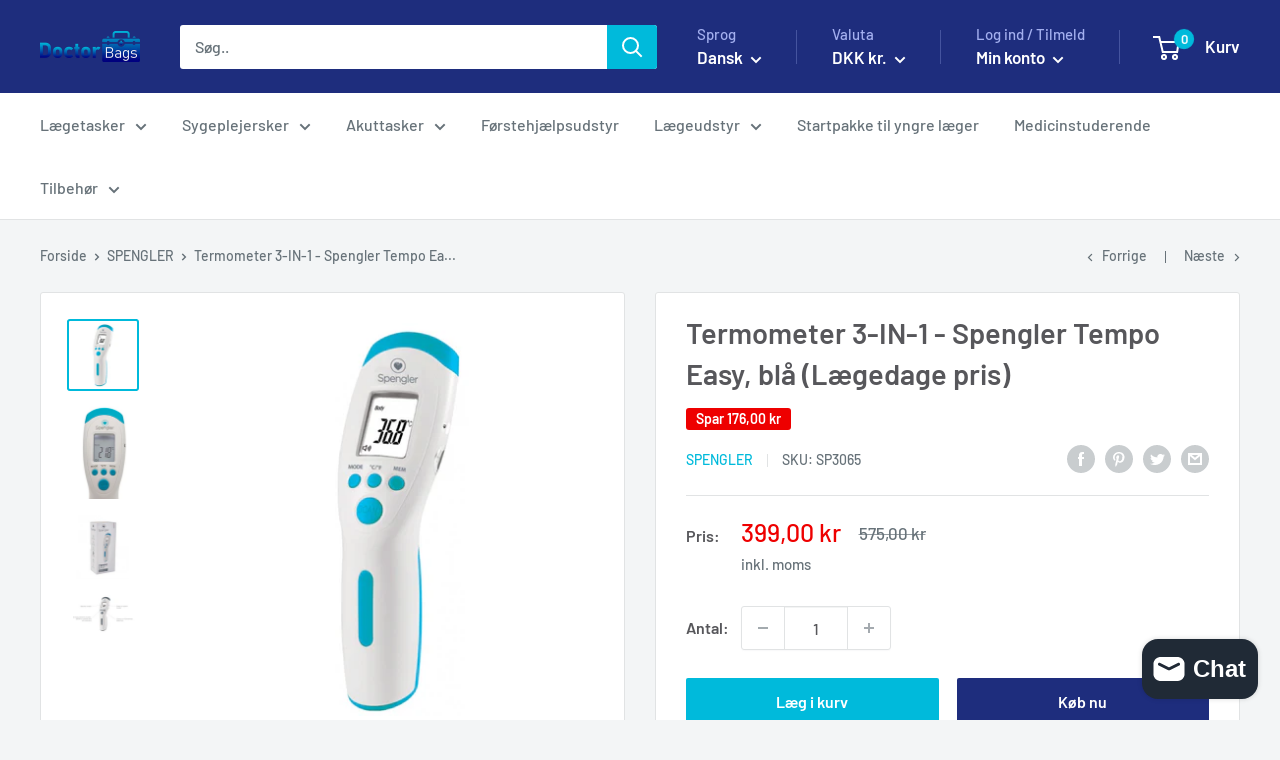

--- FILE ---
content_type: text/html; charset=utf-8
request_url: https://doctorbags.dk/collections/spengler/products/spengler-tempo-easy-bla
body_size: 60827
content:
<!doctype html>

<html class="no-js" lang="da">
  <head>
	<script id="pandectes-rules">   /* PANDECTES-GDPR: DO NOT MODIFY AUTO GENERATED CODE OF THIS SCRIPT */      window.PandectesSettings = {"store":{"id":52729118905,"plan":"plus","theme":"warehouse","primaryLocale":"da","adminMode":false,"headless":false,"storefrontRootDomain":"","checkoutRootDomain":"","storefrontAccessToken":""},"tsPublished":1738585951,"declaration":{"showPurpose":false,"showProvider":false,"showDateGenerated":false},"language":{"languageMode":"Multilingual","fallbackLanguage":"da","languageDetection":"locale","languagesSupported":["fi","de","no","sv","fr"]},"texts":{"managed":{"headerText":{"da":"Vi respekterer dit privatliv","de":"Wir respektieren deine Privatsphäre","fi":"Kunnioitamme yksityisyyttäsi","fr":"Nous respectons votre vie privée","sv":"Vi respekterar din integritet"},"consentText":{"da":"Vi anvender cookies for at sikre at du får den bedst mulige oplevelse på Doctor Bags.","de":"Diese Website verwendet Cookies, um Ihnen das beste Erlebnis zu bieten.","fi":"Tämä sivusto käyttää evästeitä parhaan käyttökokemuksen varmistamiseksi.","fr":"Ce site utilise des cookies pour vous garantir la meilleure expérience.","sv":"Denna webbplats använder cookies för att säkerställa att du får den bästa upplevelsen."},"dismissButtonText":{"da":"Okay","de":"Okay","fi":"Ok","fr":"D'accord","sv":"Ok"},"linkText":{"da":"Læs mere","de":"Mehr erfahren","fi":"Lisätietoja","fr":"Apprendre encore plus","sv":"Läs mer"},"imprintText":{"da":"Imprint","de":"Impressum","fi":"Jälki","fr":"Imprimer","sv":"Avtryck"},"preferencesButtonText":{"da":"Vælg selv","de":"Einstellungen","fi":"Asetukset","fr":"Préférences","sv":"Preferenser"},"allowButtonText":{"da":"Tillad alle","de":"Annehmen","fi":"Hyväksy","fr":"J'accepte","sv":"Acceptera"},"denyButtonText":{"da":"Afvis alle","de":"Ablehnen","fi":"Hylkää","fr":"Déclin","sv":"Neka"},"leaveSiteButtonText":{"da":"Forlad dette sted","de":"Diese Seite verlassen","fi":"Poistu sivustolta","fr":"Quitter ce site","sv":"Lämna denna webbplats"},"cookiePolicyText":{"da":"Cookie Policy","de":"Cookie-Richtlinie","fi":"Evästekäytäntö","fr":"Politique de cookies","sv":"Cookiepolicy"},"preferencesPopupTitleText":{"da":"Du bestemmer over dine data","de":"Einwilligungseinstellungen verwalten","fi":"Hallitse suostumusasetuksia","fr":"Gérer les préférences de consentement","sv":"Hantera samtyckeinställningar"},"preferencesPopupIntroText":{"da":"Vi og vores samarbejdspartnere bruger teknologier, herunder cookies, til at indsamle oplysninger om dig til forskellige formål, herunder:\nFunktionalitet\nStatistik\nMarketing","de":"Wir verwenden Cookies, um die Funktionalität der Website zu optimieren, die Leistung zu analysieren und Ihnen ein personalisiertes Erlebnis zu bieten. Einige Cookies sind für den ordnungsgemäßen Betrieb der Website unerlässlich. Diese Cookies können nicht deaktiviert werden. In diesem Fenster können Sie Ihre Präferenzen für Cookies verwalten.","fi":"Käytämme evästeitä verkkosivuston toimivuuden optimoimiseksi, suorituskyvyn analysoimiseksi ja henkilökohtaisen kokemuksen tarjoamiseksi sinulle. Jotkut evästeet ovat välttämättömiä, jotta verkkosivusto toimii ja toimii oikein. Näitä evästeitä ei voi poistaa käytöstä. Tässä ikkunassa voit hallita evästeasetuksiasi.","fr":"Nous utilisons des cookies pour optimiser les fonctionnalités du site Web, analyser les performances et vous offrir une expérience personnalisée. Certains cookies sont indispensables au bon fonctionnement et au bon fonctionnement du site. Ces cookies ne peuvent pas être désactivés. Dans cette fenêtre, vous pouvez gérer votre préférence de cookies.","sv":"Vi använder cookies för att optimera webbplatsens funktionalitet, analysera prestanda och ge dig personlig upplevelse. Vissa kakor är viktiga för att webbplatsen ska fungera och fungera korrekt. Dessa cookies kan inte inaktiveras. I det här fönstret kan du hantera dina preferenser för cookies."},"preferencesPopupCloseButtonText":{"da":"Luk","de":"Schließen","fi":"Sulje","fr":"proche","sv":"Stäng"},"preferencesPopupAcceptAllButtonText":{"da":"Accepter alle","de":"Alles Akzeptieren","fi":"Hyväksy kaikki","fr":"Accepter tout","sv":"Acceptera alla"},"preferencesPopupRejectAllButtonText":{"da":"Afvis alle","de":"Alles ablehnen","fi":"Hylkää kaikki","fr":"Tout rejeter","sv":"Avvisa alla"},"preferencesPopupSaveButtonText":{"da":"Gem indstillinger","de":"Auswahl speichern","fi":"Tallenna asetukset","fr":"Enregistrer les préférences","sv":"Spara inställningar"},"accessSectionTitleText":{"da":"Data Portability","de":"Datenübertragbarkeit","fi":"Tietojen siirrettävyys","fr":"Portabilité des données","sv":"Dataportabilitet"},"accessSectionParagraphText":{"da":"You have the right to be able to access your personal data at any time. This includes your account information, your order records as well as any GDPR related requests you have made so far. You have the right to request a full report of your data.","de":"Sie haben das Recht, jederzeit auf Ihre Daten zuzugreifen.","fi":"Sinulla on oikeus päästä käsiksi tietoihisi milloin tahansa.","fr":"Vous avez le droit de pouvoir accéder à vos données à tout moment.","sv":"Du har rätt att när som helst få tillgång till dina uppgifter."},"rectificationSectionTitleText":{"da":"Data Rectification","de":"Datenberichtigung","fi":"Tietojen oikaisu","fr":"Rectification des données","sv":"Rättelse av data"},"rectificationSectionParagraphText":{"da":"You have the right to request your data to be updated whenever you think it is appropriate.","de":"Sie haben das Recht, die Aktualisierung Ihrer Daten zu verlangen, wann immer Sie dies für angemessen halten.","fi":"Sinulla on oikeus pyytää tietojesi päivittämistä aina, kun pidät sitä tarpeellisena.","fr":"Vous avez le droit de demander la mise à jour de vos données chaque fois que vous le jugez approprié.","sv":"Du har rätt att begära att dina uppgifter uppdateras när du tycker att det är lämpligt."},"erasureSectionTitleText":{"da":"Right to be Forgotten","de":"Recht auf Löschung","fi":"Oikeus tulla unohdetuksi","fr":"Droit à l'oubli","sv":"Rätt att bli bortglömd"},"erasureSectionParagraphText":{"da":"Use this option if you want to remove your personal and other data from our store. Keep in mind that this process will delete your account, so you will no longer be able to access or use it anymore.","de":"Sie haben das Recht, die Löschung aller Ihrer Daten zu verlangen. Danach können Sie nicht mehr auf Ihr Konto zugreifen.","fi":"Sinulla on oikeus pyytää, että kaikki tietosi poistetaan. Tämän jälkeen et voi enää käyttää tiliäsi.","fr":"Vous avez le droit de demander que toutes vos données soient effacées. Après cela, vous ne pourrez plus accéder à votre compte.","sv":"Du har rätt att be alla dina data raderas. Efter det kommer du inte längre att kunna komma åt ditt konto."},"declIntroText":{"da":"Vi bruger cookies til at optimere hjemmesidens funktionalitet, analysere ydeevnen og give dig en personlig oplevelse. Nogle cookies er nødvendige for at få hjemmesiden til at fungere og fungere korrekt. Disse cookies kan ikke deaktiveres. I dette vindue kan du administrere dine præferencer for cookies.","de":"Wir verwenden Cookies, um die Funktionalität der Website zu optimieren, die Leistung zu analysieren und Ihnen ein personalisiertes Erlebnis zu bieten. Einige Cookies sind für den ordnungsgemäßen Betrieb der Website unerlässlich. Diese Cookies können nicht deaktiviert werden. In diesem Fenster können Sie Ihre Präferenzen für Cookies verwalten.","fi":"Käytämme evästeitä optimoidaksemme verkkosivuston toimivuutta, analysoidaksemme suorituskykyä ja tarjotaksemme sinulle henkilökohtaisen käyttökokemuksen. Jotkut evästeet ovat välttämättömiä, jotta sivusto toimisi ja toimisi oikein. Näitä evästeitä ei voi poistaa käytöstä. Tässä ikkunassa voit hallita evästeasetuksiasi.","fr":"Nous utilisons des cookies pour optimiser les fonctionnalités du site Web, analyser les performances et vous offrir une expérience personnalisée. Certains cookies sont indispensables au bon fonctionnement et au bon fonctionnement du site Web. Ces cookies ne peuvent pas être désactivés. Dans cette fenêtre, vous pouvez gérer vos préférences en matière de cookies.","sv":"Vi använder cookies för att optimera webbplatsens funktionalitet, analysera prestandan och ge dig en personlig upplevelse. Vissa cookies är nödvändiga för att webbplatsen ska fungera och fungera korrekt. Dessa cookies kan inte inaktiveras. I det här fönstret kan du hantera dina preferenser för cookies."}},"categories":{"strictlyNecessaryCookiesTitleText":{"da":"Nødvendige","de":"Unbedingt erforderlich","fi":"Ehdottomasti välttämättömät evästeet","fr":"Cookies strictement nécessaires","sv":"Strikt nödvändiga kakor"},"functionalityCookiesTitleText":{"da":"Funktionelle","de":"Funktionale Cookies","fi":"Toiminnalliset evästeet","fr":"Cookies fonctionnels","sv":"Funktionella kakor"},"performanceCookiesTitleText":{"da":"Web performance og analyse","de":"Performance-Cookies","fi":"Suorituskykyevästeet","fr":"Cookies de performances","sv":"Prestandakakor"},"targetingCookiesTitleText":{"da":"Marketing","de":"Targeting-Cookies","fi":"Kohdistusevästeet","fr":"Ciblage des cookies","sv":"Inriktningskakor"},"unclassifiedCookiesTitleText":{"da":"Uklassificerede","de":"Unklassifizierte Cookies","fi":"Luokittelemattomat evästeet","fr":"Cookies non classés","sv":"Oklassificerade cookies"},"strictlyNecessaryCookiesDescriptionText":{"da":"Nødvendige cookies hjælper med at gøre en hjemmeside brugbar ved at aktivere grundlæggende funktioner, såsom side-navigation og adgang til sikre områder af hjemmesiden. Hjemmesiden kan ikke fungere optimalt uden disse cookies.","de":"Diese Cookies sind unerlässlich, damit Sie sich auf der Website bewegen und ihre Funktionen nutzen können, z. B. den Zugriff auf sichere Bereiche der Website. Ohne diese Cookies kann die Website nicht richtig funktionieren.","fi":"Nämä evästeet ovat välttämättömiä, jotta voit liikkua verkkosivustolla ja käyttää sen ominaisuuksia, kuten pääsyä verkkosivuston suojattuihin alueisiin. Verkkosivusto ei voi toimia kunnolla ilman näitä evästeitä.","fr":"Ces cookies sont essentiels pour vous permettre de vous déplacer sur le site Web et d'utiliser ses fonctionnalités, telles que l'accès aux zones sécurisées du site Web. Le site Web ne peut pas fonctionner correctement sans ces cookies.","sv":"Dessa cookies är viktiga för att du ska kunna flytta runt på webbplatsen och använda dess funktioner, till exempel att komma åt säkra områden på webbplatsen. Webbplatsen kan inte fungera korrekt utan dessa cookies."},"functionalityCookiesDescriptionText":{"da":"Vi indsamler oplysninger om dine foretrukne indstillinger og valg på hjemmesiden. Det gør vi for at kunne vise dig den version af hjemmesiden, der passer til dine præferencer. Oplysningerne bliver brugt til at afgøre, hvilken region og sprog du foretrækker, til at vise videoer og andre visuelle elementer på hjemmesiden.","de":"Diese Cookies ermöglichen es der Website, verbesserte Funktionalität und Personalisierung bereitzustellen. Sie können von uns oder von Drittanbietern gesetzt werden, deren Dienste wir auf unseren Seiten hinzugefügt haben. Wenn Sie diese Cookies nicht zulassen, funktionieren einige oder alle dieser Dienste möglicherweise nicht richtig.","fi":"Nämä evästeet antavat sivustolle mahdollisuuden parantaa toimintoja ja personointia. Voimme asettaa ne itse tai kolmannen osapuolen palveluntarjoajat, joiden palvelut olemme lisänneet sivuillemme. Jos et salli näitä evästeitä, jotkut tai kaikki näistä palveluista eivät ehkä toimi oikein.","fr":"Ces cookies permettent au site de fournir des fonctionnalités et une personnalisation améliorées. Ils peuvent être définis par nous ou par des fournisseurs tiers dont nous avons ajouté les services à nos pages. Si vous n'autorisez pas ces cookies, certains ou tous ces services peuvent ne pas fonctionner correctement.","sv":"Dessa cookies gör det möjligt för webbplatsen att tillhandahålla förbättrad funktionalitet och anpassning. De kan ställas in av oss eller av tredjepartsleverantörer vars tjänster vi har lagt till på våra sidor. Om du inte tillåter dessa kakor kanske vissa eller alla av dessa tjänster inte fungerar korrekt."},"performanceCookiesDescriptionText":{"da":"Vi bruger disse data til at forbedre ydeevnen på vores hjemmesider og tjenester såvel som til at udføre brugeroplevelse og forretningsrelevant analyse af vores butikker og apps.","de":"Diese Cookies ermöglichen es uns, die Leistung unserer Website zu überwachen und zu verbessern. Sie ermöglichen es uns beispielsweise, Besuche zu zählen, Verkehrsquellen zu identifizieren und zu sehen, welche Teile der Website am beliebtesten sind.","fi":"Näiden evästeiden avulla voimme seurata ja parantaa verkkosivustomme suorituskykyä. Niiden avulla voimme esimerkiksi laskea käyntejä, tunnistaa liikenteen lähteet ja nähdä, mitkä sivuston osat ovat suosituimpia.","fr":"Ces cookies nous permettent de surveiller et d'améliorer les performances de notre site Web. Par exemple, ils nous permettent de compter les visites, d'identifier les sources de trafic et de voir quelles parties du site sont les plus populaires.","sv":"Dessa cookies gör att vi kan övervaka och förbättra prestandan på vår webbplats. Till exempel tillåter de oss att räkna besök, identifiera trafikkällor och se vilka delar av webbplatsen som är mest populära."},"targetingCookiesDescriptionText":{"da":"Disse cookies bruges til at levere annoncer, der er mere relevante for dig og dine interesser. De bruges også til at begrænse antallet af gange, du ser en annonce, såvel som med til at måle effektiviteten af ​​reklamekampagnen. De placeres normalt af reklamenetværk med webstedsoperatørens tilladelse. De husker, at du har besøgt et websted, og at denne information deles med andre organisationer, f.eks. Annoncører. Ganske ofte er målretning eller annoncering af cookies knyttet til webstedsfunktionalitet leveret af den anden organisation.","de":"Diese Cookies können von unseren Werbepartnern über unsere Website gesetzt werden. Sie können von diesen Unternehmen verwendet werden, um ein Profil Ihrer Interessen zu erstellen und Ihnen relevante Werbung auf anderen Websites anzuzeigen. Sie speichern keine direkten personenbezogenen Daten, sondern basieren auf der eindeutigen Identifizierung Ihres Browsers und Ihres Internetgeräts. Wenn Sie diese Cookies nicht zulassen, erleben Sie weniger zielgerichtete Werbung.","fi":"Mainostajamme voivat asettaa nämä evästeet sivustollamme. Nämä yritykset voivat käyttää niitä rakentaakseen kiinnostuksen kohteidesi profiilin ja näyttääkseen sinulle osuvia mainoksia muilla sivustoilla. Ne eivät tallenna suoraan henkilökohtaisia tietoja, mutta perustuvat selaimen ja Internet -laitteen yksilölliseen tunnistamiseen. Jos et salli näitä evästeitä, kohdistat vähemmän mainontaa.","fr":"Ces cookies peuvent être installés via notre site par nos partenaires publicitaires. Ils peuvent être utilisés par ces sociétés pour établir un profil de vos intérêts et vous montrer des publicités pertinentes sur d'autres sites. Ils ne stockent pas directement d'informations personnelles, mais sont basés sur l'identification unique de votre navigateur et de votre appareil Internet. Si vous n'autorisez pas ces cookies, vous bénéficierez d'une publicité moins ciblée.","sv":"Dessa cookies kan sättas via vår webbplats av våra reklampartners. De kan användas av dessa företag för att skapa en profil av dina intressen och visa relevanta annonser på andra webbplatser. De lagrar inte direkt personlig information, men är baserade på att identifiera din webbläsare och internetenhet på ett unikt sätt. Om du inte tillåter dessa cookies kommer du att uppleva mindre riktad reklam."},"unclassifiedCookiesDescriptionText":{"da":"Uklassificerede cookies er vi i færd med at klassificere sammen med udbyderne af de enkelte cookies.","de":"Unklassifizierte Cookies sind Cookies, die wir gerade zusammen mit den Anbietern einzelner Cookies klassifizieren.","fi":"Luokittelemattomat evästeet ovat evästeitä, joita luokittelemme parhaillaan yhdessä yksittäisten evästeiden tarjoajien kanssa.","fr":"Les cookies non classés sont des cookies que nous sommes en train de classer avec les fournisseurs de cookies individuels.","sv":"Oklassificerade cookies är cookies som vi håller på att klassificera tillsammans med leverantörerna av enskilda cookies."}},"auto":{"declName":{"da":"Navn","de":"Name","fi":"Nimi","fr":"Nom","sv":"Namn"},"declPath":{"da":"Sti","de":"Weg","fi":"Polku","fr":"Chemin","sv":"Väg"},"declType":{"da":"Type","de":"Typ","fi":"Tyyppi","fr":"Type","sv":"Typ"},"declDomain":{"da":"Domæne","de":"Domain","fi":"Verkkotunnus","fr":"Domaine","sv":"Domän"},"declPurpose":{"da":"Formål","de":"Zweck","fi":"Tarkoitus","fr":"But","sv":"Syfte"},"declProvider":{"da":"Udbyder","de":"Anbieter","fi":"Palveluntarjoaja","fr":"Fournisseur","sv":"Leverantör"},"declRetention":{"da":"Tilbageholdelse","de":"Speicherdauer","fi":"Säilyttäminen","fr":"Rétention","sv":"Varaktighet"},"declFirstParty":{"da":"Førstepartscookies","de":"Erstanbieter","fi":"First-party","fr":"Première partie","sv":"Förstapartskakor"},"declThirdParty":{"da":"Tredje part","de":"Drittanbieter","fi":"Kolmas osapuoli","fr":"Tierce partie","sv":"Tredje part"},"declSeconds":{"da":"sekunder","de":"Sekunden","fi":"sekuntia","fr":"secondes","sv":"sekunder"},"declMinutes":{"da":"minutter","de":"Minuten","fi":"minuuttia","fr":"minutes","sv":"minuter"},"declHours":{"da":"timer","de":"Std.","fi":"tuntia","fr":"heures","sv":"timmar"},"declDays":{"da":"dage","de":"Tage","fi":"päivää","fr":"jours","sv":"dagar"},"declMonths":{"da":"måneder","de":"Monate","fi":"kuukaudet","fr":"mois","sv":"månader"},"declYears":{"da":"flere år","de":"Jahre","fi":"vuotta","fr":"années","sv":"år"},"declSession":{"da":"Session","de":"Sitzung","fi":"istunto","fr":"Session","sv":"Session"},"cookiesDetailsText":{"da":"Cookies detaljer","de":"Cookie-Details","fi":"Evästeiden tiedot","fr":"Détails des cookies","sv":"Information om cookies"},"preferencesPopupAlwaysAllowedText":{"da":"Altid tilladt","de":"Immer erlaubt","fi":"aina sallittu","fr":"Toujours activé","no":"Alltid tillatt","sv":"Alltid tillåtna"},"submitButton":{"da":"Indsend","de":"einreichen","fi":"Lähetä","fr":"Soumettre","sv":"Skicka in"},"submittingButton":{"da":"Indsender ...","de":"Senden...","fi":"Lähetetään ...","fr":"Soumission...","sv":"Skickar ..."},"cancelButton":{"da":"Afbestille","de":"Abbrechen","fi":"Peruuttaa","fr":"Annuler","sv":"Avbryt"},"guestsSupportInfoText":{"da":"Log ind med din kundekonto for at fortsætte.","de":"Bitte loggen Sie sich mit Ihrem Kundenkonto ein, um fortzufahren.","fi":"Kirjaudu sisään asiakastililläsi jatkaaksesi.","fr":"Veuillez vous connecter avec votre compte client pour continuer.","sv":"Logga in med ditt kundkonto för att fortsätta."},"guestsSupportEmailPlaceholder":{"da":"Email adresse","de":"E-Mail-Addresse","fi":"Sähköpostiosoite","fr":"Adresse e-mail","sv":"E-postadress"},"guestsSupportEmailValidationError":{"da":"E -mail er ikke gyldig","de":"Email ist ungültig","fi":"Sähköpostiosoite ei kelpaa","fr":"L'email n'est pas valide","sv":"E-post är inte giltig"},"guestsSupportEmailSuccessTitle":{"da":"Tak for din anmodning","de":"Vielen Dank für die Anfrage","fi":"Kiitos pyynnöstäsi","fr":"Merci pour votre requête","sv":"Tack för din förfrågan"},"guestsSupportEmailFailureTitle":{"da":"Der opstod et problem","de":"Ein Problem ist aufgetreten","fi":"Tapahtui ongelma","fr":"Un problème est survenu","sv":"Ett problem uppstod"},"guestsSupportEmailSuccessMessage":{"da":"Hvis du er registreret som kunde i denne butik, modtager du snart en e -mail med instruktioner om, hvordan du fortsætter.","de":"Wenn Sie als Kunde dieses Shops registriert sind, erhalten Sie in Kürze eine E-Mail mit Anweisungen zum weiteren Vorgehen.","fi":"Jos olet rekisteröitynyt tämän myymälän asiakkaaksi, saat pian sähköpostiviestin, jossa on ohjeet jatkamisesta.","fr":"Si vous êtes inscrit en tant que client de ce magasin, vous recevrez bientôt un e-mail avec des instructions sur la marche à suivre.","sv":"Om du är registrerad som kund i den här butiken får du snart ett mejl med instruktioner om hur du går tillväga."},"guestsSupportEmailFailureMessage":{"da":"Din anmodning blev ikke sendt. Prøv igen, og kontakt problemet, hvis problemet fortsætter, for at få hjælp.","de":"Ihre Anfrage wurde nicht übermittelt. Bitte versuchen Sie es erneut und wenn das Problem weiterhin besteht, wenden Sie sich an den Shop-Inhaber, um Hilfe zu erhalten.","fi":"Pyyntöäsi ei lähetetty. Yritä uudelleen ja jos ongelma jatkuu, ota yhteyttä myymälän omistajaan.","fr":"Votre demande n'a pas été soumise. Veuillez réessayer et si le problème persiste, contactez le propriétaire du magasin pour obtenir de l'aide.","sv":"Din begäran skickades inte. Försök igen och om problemet kvarstår, kontakta butiksägaren för hjälp."},"confirmationSuccessTitle":{"da":"Din anmodning er bekræftet","de":"Ihre Anfrage wurde bestätigt","fi":"Pyyntösi on vahvistettu","fr":"Votre demande est vérifiée","sv":"Din begäran har verifierats"},"confirmationFailureTitle":{"da":"Der opstod et problem","de":"Ein Problem ist aufgetreten","fi":"Tapahtui ongelma","fr":"Un problème est survenu","sv":"Ett problem uppstod"},"confirmationSuccessMessage":{"da":"Vi vender snart tilbage til dig angående din anmodning.","de":"Wir werden uns in Kürze zu Ihrem Anliegen bei Ihnen melden.","fi":"Palaamme sinulle pian pyyntösi suhteen.","fr":"Nous reviendrons rapidement vers vous quant à votre demande.","sv":"Vi återkommer snart till dig angående din begäran."},"confirmationFailureMessage":{"da":"Din anmodning blev ikke bekræftet. Prøv igen, og kontakt problemet, hvis problemet fortsætter, for at få hjælp","de":"Ihre Anfrage wurde nicht bestätigt. Bitte versuchen Sie es erneut und wenn das Problem weiterhin besteht, wenden Sie sich an den Ladenbesitzer, um Hilfe zu erhalten","fi":"Pyyntöäsi ei vahvistettu. Yritä uudelleen. Jos ongelma jatkuu, ota yhteyttä myymälän omistajaan","fr":"Votre demande n'a pas été vérifiée. Veuillez réessayer et si le problème persiste, contactez le propriétaire du magasin pour obtenir de l'aide","sv":"Din begäran verifierades inte. Försök igen och kontakta butiksägaren för att få hjälp om problemet kvarstår"},"consentSectionTitleText":{"da":"Dit cookie-samtykke","de":"Ihre Cookie-Einwilligung","fi":"Evästeen suostumuksesi","fr":"Votre consentement aux cookies","sv":"Ditt samtycke till cookies"},"consentSectionNoConsentText":{"da":"Du har ikke givet samtykke til cookiepolitikken på dette websted.","de":"Sie haben der Cookie-Richtlinie dieser Website nicht zugestimmt.","fi":"Et ole suostunut tämän verkkosivuston evästekäytäntöön.","fr":"Vous n'avez pas consenti à la politique de cookies de ce site Web.","sv":"Du har inte godkänt cookiepolicyn för denna webbplats."},"consentSectionConsentedText":{"da":"Du har givet samtykke til cookiepolitikken på dette websted den","de":"Sie haben der Cookie-Richtlinie dieser Website zugestimmt am","fi":"Hyväksyit tämän verkkosivuston evästekäytännön","fr":"Vous avez consenti à la politique de cookies de ce site Web sur","sv":"Du har samtyckt till cookiespolicyn för denna webbplats den"},"consentStatus":{"da":"Samtykke præference","de":"Einwilligungspräferenz","fi":"Suostumusasetus","fr":"Préférence de consentement","sv":"samtycke"},"consentDate":{"da":"Dato for samtykke","de":"Zustimmungsdatum","fi":"Suostumuspäivä","fr":"Date de consentement","sv":"Samtyckesdatum"},"consentId":{"da":"Samtykke-id","de":"Einwilligungs-ID","fi":"Suostumustunnus","fr":"ID de consentement","sv":"Samtyckes-ID"},"consentSectionChangeConsentActionText":{"da":"Skift samtykkepræference","de":"Einwilligungspräferenz ändern","fi":"Muuta suostumusasetusta","fr":"Modifier la préférence de consentement","sv":"Ändra samtyckesinställning"},"accessSectionGDPRRequestsActionText":{"da":"Anmodninger fra den registrerede","de":"Anfragen betroffener Personen","fi":"Rekisteröidyn pyynnöt","fr":"Demandes des personnes concernées","sv":"Begäran av registrerade"},"accessSectionAccountInfoActionText":{"da":"Personlig data","de":"persönliche Daten","fi":"Henkilökohtaiset tiedot","fr":"Données personnelles","sv":"Personlig information"},"accessSectionOrdersRecordsActionText":{"da":"Ordre:% s","de":"Aufträge","fi":"Tilaukset","fr":"Ordres","sv":"Order"},"accessSectionDownloadReportActionText":{"da":"Download alt","de":"Alle Daten anfordern","fi":"Lataa kaikki","fr":"Tout télécharger","sv":"Ladda ner allt"},"rectificationCommentPlaceholder":{"da":"Beskriv, hvad du vil have opdateret","de":"Beschreiben Sie, was Sie aktualisieren möchten","fi":"Kuvaile, mitä haluat päivittää","fr":"Décrivez ce que vous souhaitez mettre à jour","sv":"Beskriv vad du vill uppdatera"},"rectificationCommentValidationError":{"da":"Kommentar er påkrævet","de":"Kommentar ist erforderlich","fi":"Kommentti vaaditaan","fr":"Un commentaire est requis","sv":"Kommentar krävs"},"rectificationSectionEditAccountActionText":{"da":"Anmod om en opdatering","de":"Aktualisierung anfordern","fi":"Pyydä päivitystä","fr":"Demander une mise à jour","sv":"Begär en uppdatering"},"erasureSectionRequestDeletionActionText":{"da":"Anmod om sletning af personoplysninger","de":"Löschung personenbezogener Daten anfordern","fi":"Pyydä henkilötietojen poistamista","fr":"Demander la suppression des données personnelles","sv":"Begär radering av personuppgifter"}}},"library":{"previewMode":false,"fadeInTimeout":0,"defaultBlocked":7,"showLink":true,"showImprintLink":false,"showGoogleLink":false,"enabled":true,"cookie":{"name":"_pandectes_gdpr","expiryDays":365,"secure":true,"domain":""},"dismissOnScroll":false,"dismissOnWindowClick":false,"dismissOnTimeout":false,"palette":{"popup":{"background":"#FFFFFF","backgroundForCalculations":{"a":1,"b":255,"g":255,"r":255},"text":"#838391"},"button":{"background":"#4B81E8","backgroundForCalculations":{"a":1,"b":232,"g":129,"r":75},"text":"#FFFFFF","textForCalculation":{"a":1,"b":255,"g":255,"r":255},"border":"transparent"}},"content":{"href":"https://doctorbags.dk/policies/privacy-policy","imprintHref":"/","close":"&#10005;","target":"_blank","logo":""},"window":"<div role=\"dialog\" aria-live=\"polite\" aria-label=\"cookieconsent\" aria-describedby=\"cookieconsent:desc\" id=\"cookie-consent-dialogBox\" class=\"cc-window-wrapper cc-bottom-right-wrapper\"><div class=\"pd-cookie-banner-window cc-window {{classes}}\"><!--googleoff: all-->{{children}}<!--googleon: all--></div></div>","compliance":{"custom":"<div class=\"cc-compliance cc-highlight\">{{preferences}}{{allow}}{{deny}}</div>"},"type":"custom","layouts":{"basic":"{{header}}{{messagelink}}{{compliance}}"},"position":"bottom-right","theme":"block","revokable":false,"animateRevokable":false,"revokableReset":false,"revokableLogoUrl":"https://cdn.shopify.com/s/files/1/0527/2911/8905/t/2/assets/pandectes-reopen-logo.png?v=1738584294","revokablePlacement":"bottom-left","revokableMarginHorizontal":15,"revokableMarginVertical":15,"static":false,"autoAttach":true,"hasTransition":true,"blacklistPage":[""]},"geolocation":{"brOnly":false,"caOnly":false,"chOnly":false,"euOnly":false,"jpOnly":false,"thOnly":false,"canadaOnly":false,"globalVisibility":true},"dsr":{"guestsSupport":false,"accessSectionDownloadReportAuto":false},"banner":{"resetTs":1638738559,"extraCss":"        .cc-banner-logo {max-width: 26em!important;}    @media(min-width: 768px) {.cc-window.cc-floating{max-width: 26em!important;width: 26em!important;}}    .cc-message, .pd-cookie-banner-window .cc-header, .cc-logo {text-align: center}    .cc-window-wrapper{z-index: 2147483647;}    .cc-window{z-index: 2147483647;font-size: 18px!important;font-family: inherit;}    .pd-cookie-banner-window .cc-header{font-size: 18px!important;font-family: inherit;}    .pd-cp-ui{font-family: inherit; background-color: #FFFFFF;color:#838391;}    button.pd-cp-btn, a.pd-cp-btn{background-color:#4B81E8;color:#FFFFFF!important;}    input + .pd-cp-preferences-slider{background-color: rgba(131, 131, 145, 0.3)}    .pd-cp-scrolling-section::-webkit-scrollbar{background-color: rgba(131, 131, 145, 0.3)}    input:checked + .pd-cp-preferences-slider{background-color: rgba(131, 131, 145, 1)}    .pd-cp-scrolling-section::-webkit-scrollbar-thumb {background-color: rgba(131, 131, 145, 1)}    .pd-cp-ui-close{color:#838391;}    .pd-cp-preferences-slider:before{background-color: #FFFFFF}    .pd-cp-title:before {border-color: #838391!important}    .pd-cp-preferences-slider{background-color:#838391}    .pd-cp-toggle{color:#838391!important}    @media(max-width:699px) {.pd-cp-ui-close-top svg {fill: #838391}}    .pd-cp-toggle:hover,.pd-cp-toggle:visited,.pd-cp-toggle:active{color:#838391!important}    .pd-cookie-banner-window {box-shadow: 0 0 18px rgb(0 0 0 / 20%);}  #ShopifyChat {z-index: 2147483646 !important;}","customJavascript":null,"showPoweredBy":false,"revokableTrigger":false,"hybridStrict":false,"cookiesBlockedByDefault":"7","isActive":true,"implicitSavePreferences":false,"cookieIcon":false,"blockBots":false,"showCookiesDetails":true,"hasTransition":true,"blockingPage":false,"showOnlyLandingPage":false,"leaveSiteUrl":"https://www.google.com","linkRespectStoreLang":false},"cookies":{"0":[{"name":"_tracking_consent","type":"http","domain":".doctorbags.dk","path":"/","provider":"Shopify","firstParty":true,"retention":"1 year(s)","expires":1,"unit":"declYears","purpose":{"da":"Sporingspræferencer.","de":"Tracking-Einstellungen.","fi":"Seurantaasetukset.","fr":"Préférences de suivi.","sv":"Spårningspreferenser."}},{"name":"_shopify_m","type":"http","domain":".doctorbags.dk","path":"/","provider":"Shopify","firstParty":true,"retention":"1 year(s)","expires":1,"unit":"declYears","purpose":{"da":"Bruges til at administrere indstillinger for fortrolighed hos kunder."}},{"name":"_shopify_tm","type":"http","domain":".doctorbags.dk","path":"/","provider":"Shopify","firstParty":true,"retention":"1 year(s)","expires":1,"unit":"declYears","purpose":{"da":"Bruges til at administrere indstillinger for fortrolighed hos kunder."}},{"name":"_shopify_tw","type":"http","domain":".doctorbags.dk","path":"/","provider":"Shopify","firstParty":true,"retention":"1 year(s)","expires":1,"unit":"declYears","purpose":{"da":"Bruges til at administrere indstillinger for fortrolighed hos kunder."}}],"1":[{"name":"secure_customer_sig","type":"http","domain":"doctorbags.dk","path":"/","provider":"Shopify","firstParty":false,"retention":"1 day(s)","expires":1,"unit":"declDays","purpose":{"da":"Used in connection with customer login.","de":"Wird im Zusammenhang mit dem Kundenlogin verwendet.","fi":"Käytetään asiakkaan kirjautumisen yhteydessä.","fr":"Utilisé en relation avec la connexion client.","sv":"Används i samband med kundinloggning."}},{"name":"Cart","type":"http","domain":"doctorbags.dk","path":"/","provider":"Shopify","firstParty":true,"retention":"1 day(s)","expires":1,"unit":"declDays","purpose":{"da":"Used in connection with shopping cart."}},{"name":"Secret","type":"http","domain":"doctorbags.dk","path":"/","provider":"Unknown","firstParty":true,"retention":"1 day(s)","expires":1,"unit":"declDays","purpose":{"da":""}},{"name":"Secure_customer_sig","type":"http","domain":"doctorbags.dk","path":"/","provider":"Shopify","firstParty":true,"retention":"1 day(s)","expires":1,"unit":"declDays","purpose":{"da":"Used in connection with customer login."}},{"name":"_ab","type":"http","domain":"doctorbags.dk","path":"/","provider":"Shopify","firstParty":true,"retention":"1 day(s)","expires":1,"unit":"declDays","purpose":{"da":"Used in connection with access to admin.","de":"Wird in Verbindung mit dem Zugriff auf Admin verwendet.","fi":"Käytetään järjestelmänvalvojan käytön yhteydessä.","fr":"Utilisé en relation avec l'accès à l'administrateur.","sv":"Används i samband med åtkomst till admin."}},{"name":"_pay_session","type":"http","domain":"doctorbags.dk","path":"/","provider":"Shopify","firstParty":true,"retention":"1 day(s)","expires":1,"unit":"declDays","purpose":{"da":"The cookie is necessary for the secure checkout and payment function on the website. This function is provided by shopify.com.","de":"Das Rails-Session-Cookie für Shopify Pay","fi":"Shopify Payn Rails-istunnon eväste","fr":"Le cookie de session Rails pour Shopify Pay","sv":"Rails-sessionskakan för Shopify Pay"}},{"name":"_secure_session_id","type":"http","domain":"doctorbags.dk","path":"/","provider":"Unknown","firstParty":true,"retention":"1 day(s)","expires":1,"unit":"declDays","purpose":{"da":""}},{"name":"_shopify_country","type":"http","domain":"doctorbags.dk","path":"/","provider":"Shopify","firstParty":true,"retention":"1 day(s)","expires":1,"unit":"declDays","purpose":{"da":"Cookie is placed by Shopify to store location data.","de":"Wird im Zusammenhang mit der Kasse verwendet.","fi":"Käytetään kassan yhteydessä.","fr":"Utilisé en relation avec le paiement.","sv":"Används i samband med kassan."}},{"name":"_shopify_m","type":"http","domain":"doctorbags.dk","path":"/","provider":"Shopify","firstParty":true,"retention":"1 day(s)","expires":1,"unit":"declDays","purpose":{"da":"Bruges til at administrere indstillinger for fortrolighed hos kunder."}},{"name":"_shopify_tm","type":"http","domain":"doctorbags.dk","path":"/","provider":"Shopify","firstParty":true,"retention":"1 day(s)","expires":1,"unit":"declDays","purpose":{"da":"Bruges til at administrere indstillinger for fortrolighed hos kunder."}},{"name":"_shopify_tw","type":"http","domain":"doctorbags.dk","path":"/","provider":"Shopify","firstParty":true,"retention":"1 day(s)","expires":1,"unit":"declDays","purpose":{"da":"Bruges til at administrere indstillinger for fortrolighed hos kunder."}},{"name":"_storefront_u","type":"http","domain":"doctorbags.dk","path":"/","provider":"Shopify","firstParty":true,"retention":"1 day(s)","expires":1,"unit":"declDays","purpose":{"da":"Used to facilitate updating customer account information.","de":"Wird verwendet, um die Aktualisierung von Kundenkontoinformationen zu erleichtern.","fi":"Käytetään helpottamaan asiakastilitietojen päivittämistä.","fr":"Utilisé pour faciliter la mise à jour des informations du compte client.","sv":"Används för att underlätta uppdatering av kundkontoinformation."}},{"name":"_tracking_consent","type":"http","domain":"doctorbags.dk","path":"/","provider":"Shopify","firstParty":true,"retention":"1 day(s)","expires":1,"unit":"declDays","purpose":{"da":"Sporingspræferencer.","de":"Tracking-Einstellungen.","fi":"Seurantaasetukset.","fr":"Préférences de suivi.","sv":"Spårningspreferenser."}},{"name":"cart","type":"http","domain":"doctorbags.dk","path":"/","provider":"Shopify","firstParty":true,"retention":"1 day(s)","expires":1,"unit":"declDays","purpose":{"da":"Necessary for the shopping cart functionality on the website.","de":"Notwendig für die Warenkorbfunktion auf der Website.","fi":"Välttämätön verkkosivuston ostoskoritoiminnalle.","fr":"Nécessaire pour la fonctionnalité de panier d'achat sur le site Web.","sv":"Nödvändigt för varukorgens funktionalitet på webbplatsen."}},{"name":"cart_currency","type":"http","domain":"doctorbags.dk","path":"/","provider":"Shopify","firstParty":true,"retention":"1 day(s)","expires":1,"unit":"declDays","purpose":{"da":"The cookie is necessary for the secure checkout and payment function on the website. This function is provided by shopify.com.","de":"Das Cookie ist für die sichere Checkout- und Zahlungsfunktion auf der Website erforderlich. Diese Funktion wird von shopify.com bereitgestellt.","fi":"Eväste on välttämätön verkkosivuston turvallisen kassa- ja maksutoiminnon kannalta. Tämän toiminnon tarjoaa shopify.com.","fr":"Le cookie est nécessaire pour la fonction de paiement et de paiement sécurisé sur le site Web. Cette fonction est fournie par shopify.com.","sv":"Cookien är nödvändig för den säkra utchecknings- och betalningsfunktionen på webbplatsen. Denna funktion tillhandahålls av shopify.com."}},{"name":"cart_sig","type":"http","domain":"doctorbags.dk","path":"/","provider":"Shopify","firstParty":true,"retention":"1 day(s)","expires":1,"unit":"declDays","purpose":{"da":"Shopify analytics.","de":"Shopify-Analysen.","fi":"Shopify-analytiikka.","fr":"Analyses Shopify.","sv":"Shopify-analys."}},{"name":"cart_ts","type":"http","domain":"doctorbags.dk","path":"/","provider":"Shopify","firstParty":true,"retention":"1 day(s)","expires":1,"unit":"declDays","purpose":{"da":"Used in connection with checkout.","de":"Wird im Zusammenhang mit der Kasse verwendet.","fi":"Käytetään kassan yhteydessä.","fr":"Utilisé en relation avec le paiement.","sv":"Används i samband med kassan."}},{"name":"cart_ver","type":"http","domain":"doctorbags.dk","path":"/","provider":"Shopify","firstParty":true,"retention":"1 day(s)","expires":1,"unit":"declDays","purpose":{"da":"Used in connection with shopping cart.","de":"Wird in Verbindung mit Warenkorb verwendet.","fi":"Käytetty ostoskorin yhteydessä.","fr":"Utilisé en relation avec le panier d'achat.","sv":"Används i samband med varukorg."}},{"name":"checkout","type":"http","domain":"doctorbags.dk","path":"/","provider":"Shopify","firstParty":true,"retention":"1 day(s)","expires":1,"unit":"declDays","purpose":{"da":"Used in connection with checkout.","de":"Wird im Zusammenhang mit der Kasse verwendet.","fi":"Käytetään kassan yhteydessä.","fr":"Utilisé en relation avec le paiement.","sv":"Används i samband med kassan."}},{"name":"checkout_token","type":"http","domain":"doctorbags.dk","path":"/","provider":"Shopify","firstParty":true,"retention":"1 day(s)","expires":1,"unit":"declDays","purpose":{"da":"Used in connection with checkout.","de":"Wird im Zusammenhang mit der Kasse verwendet.","fi":"Käytetään kassan yhteydessä.","fr":"Utilisé en relation avec le paiement.","sv":"Används i samband med kassan."}},{"name":"cookietest","type":"http","domain":"doctorbags.dk","path":"/","provider":"Unknown","firstParty":true,"retention":"1 day(s)","expires":1,"unit":"declDays","purpose":{"da":""}},{"name":"master_device_id","type":"http","domain":"doctorbags.dk","path":"/","provider":"Shopify","firstParty":true,"retention":"1 day(s)","expires":1,"unit":"declDays","purpose":{"da":"Used in connection with merchant login.","de":"Wird in Verbindung mit dem Händler-Login verwendet.","fi":"Käytetään kauppiaan kirjautumisen yhteydessä.","fr":"Utilisé en relation avec la connexion marchand.","sv":"Används i samband med handlarinloggning."}},{"name":"previous_checkout_token","type":"http","domain":"doctorbags.dk","path":"/","provider":"Shopify","firstParty":true,"retention":"1 day(s)","expires":1,"unit":"declDays","purpose":{"da":"Used in connection with checkout.","de":"Wird verwendet, um die Kasse mit den Details der vorherigen Kasse vorab auszufüllen.","fi":"Käytetään kassan esitäyttöön edellisen kassan tiedoilla.","fr":"Utilisé pour pré-remplir le paiement avec les détails du paiement précédent.","sv":"Används för att förfylla kassan med detaljerna från föregående kassa."}},{"name":"previous_step","type":"http","domain":"doctorbags.dk","path":"/","provider":"Shopify","firstParty":true,"retention":"1 day(s)","expires":1,"unit":"declDays","purpose":{"da":"Used in connection with checkout.","de":"Wird im Zusammenhang mit der Kasse verwendet.","fi":"Käytetään kassan yhteydessä.","fr":"Utilisé en relation avec le paiement.","sv":"Används i samband med kassan."}},{"name":"remember_me","type":"http","domain":"doctorbags.dk","path":"/","provider":"Shopify","firstParty":true,"retention":"1 day(s)","expires":1,"unit":"declDays","purpose":{"da":"Used in connection with checkout.","de":"Wird im Zusammenhang mit der Kasse verwendet.","fi":"Käytetään kassan yhteydessä.","fr":"Utilisé en relation avec le paiement.","sv":"Används i samband med kassan."}},{"name":"shopify_pay_redirect","type":"http","domain":"doctorbags.dk","path":"/","provider":"Shopify","firstParty":true,"retention":"1 day(s)","expires":1,"unit":"declDays","purpose":{"da":"The cookie is necessary for the secure checkout and payment function on the website. This function is provided by shopify.com.","de":"Das Cookie ist für die sichere Checkout- und Zahlungsfunktion auf der Website erforderlich. Diese Funktion wird von shopify.com bereitgestellt.","fi":"Eväste on välttämätön verkkosivuston turvallisen kassa- ja maksutoiminnon kannalta. Tämän toiminnon tarjoaa shopify.com.","fr":"Le cookie est nécessaire pour la fonction de paiement et de paiement sécurisé sur le site Web. Cette fonction est fournie par shopify.com.","sv":"Cookien är nödvändig för den säkra utchecknings- och betalningsfunktionen på webbplatsen. Denna funktion tillhandahålls av shopify.com."}},{"name":"storefront_digest","type":"http","domain":"doctorbags.dk","path":"/","provider":"Shopify","firstParty":true,"retention":"1 day(s)","expires":1,"unit":"declDays","purpose":{"da":"Used in connection with customer login.","de":"Wird im Zusammenhang mit dem Kundenlogin verwendet.","fi":"Käytetään asiakkaan kirjautumisen yhteydessä.","fr":"Utilisé en relation avec la connexion client.","sv":"Används i samband med kundinloggning."}},{"name":"tracked_start_checkout","type":"http","domain":"doctorbags.dk","path":"/","provider":"Shopify","firstParty":true,"retention":"1 day(s)","expires":1,"unit":"declDays","purpose":{"da":"Used in connection with checkout.","de":"Wird im Zusammenhang mit der Kasse verwendet.","fi":"Käytetään kassan yhteydessä.","fr":"Utilisé en relation avec le paiement.","sv":"Används i samband med kassan."}},{"name":"_pandectes_gdpr","type":"http","domain":"doctorbags.dk","path":"/","provider":"Pandectes","firstParty":true,"retention":"1 year(s)","expires":1,"unit":"declYears","purpose":{"da":"Bruges til funktionaliteten af cookies samtykke banner.","de":"Wird für die Funktionalität des Cookies-Zustimmungsbanners verwendet.","fi":"Käytetään evästeiden suostumusbannerin toimintaan.","fr":"Utilisé pour la fonctionnalité de la bannière de consentement aux cookies.","sv":"Används för funktionaliteten av cookies samtyckes banner."}}],"2":[{"name":"_orig_referrer","type":"http","domain":".doctorbags.dk","path":"/","provider":"Shopify","firstParty":true,"retention":"1 day(s)","expires":1,"unit":"declDays","purpose":{"da":"Tracks landing pages.","de":"Verfolgt Zielseiten.","fi":"Seuraa aloitussivuja.","fr":"Suit les pages de destination.","sv":"Spårar målsidor."}},{"name":"_landing_page","type":"http","domain":".doctorbags.dk","path":"/","provider":"Shopify","firstParty":true,"retention":"1 day(s)","expires":1,"unit":"declDays","purpose":{"da":"Tracks landing pages.","de":"Verfolgt Zielseiten.","fi":"Seuraa aloitussivuja.","fr":"Suit les pages de destination.","sv":"Spårar målsidor."}},{"name":"_shopify_y","type":"http","domain":".doctorbags.dk","path":"/","provider":"Shopify","firstParty":true,"retention":"1 day(s)","expires":1,"unit":"declDays","purpose":{"da":"Shopify analytics.","de":"Shopify-Analysen.","fi":"Shopify-analytiikka.","fr":"Analyses Shopify.","sv":"Shopify-analys."}},{"name":"_shopify_s","type":"http","domain":".doctorbags.dk","path":"/","provider":"Shopify","firstParty":true,"retention":"1 day(s)","expires":1,"unit":"declDays","purpose":{"da":"Shopify analytics.","de":"Shopify-Analysen.","fi":"Shopify-analytiikka.","fr":"Analyses Shopify.","sv":"Shopify-analys."}},{"name":"_shopify_sa_t","type":"http","domain":".doctorbags.dk","path":"/","provider":"Shopify","firstParty":true,"retention":"1 day(s)","expires":1,"unit":"declDays","purpose":{"da":"Shopify analytics relating to marketing & referrals.","de":"Shopify-Analysen in Bezug auf Marketing und Empfehlungen.","fi":"Shopifyn markkinointiin ja viittauksiin liittyvä analytiikka.","fr":"Analyses Shopify relatives au marketing et aux références.","sv":"Shopify-analyser relaterade till marknadsföring och hänvisningar."}},{"name":"_shopify_sa_p","type":"http","domain":".doctorbags.dk","path":"/","provider":"Shopify","firstParty":true,"retention":"1 day(s)","expires":1,"unit":"declDays","purpose":{"da":"Shopify analytics relating to marketing & referrals.","de":"Shopify-Analysen in Bezug auf Marketing und Empfehlungen.","fi":"Shopifyn markkinointiin ja viittauksiin liittyvä analytiikka.","fr":"Analyses Shopify relatives au marketing et aux références.","sv":"Shopify-analyser relaterade till marknadsföring och hänvisningar."}},{"name":"_ga","type":"http","domain":".doctorbags.dk","path":"/","provider":"Google","firstParty":true,"retention":"1 day(s)","expires":1,"unit":"declDays","purpose":{"da":"Cookie is set by Google Analytics with unknown functionality","de":"Cookie wird von Google Analytics mit unbekannter Funktionalität gesetzt","fi":"Google Analytics asettaa evästeen tuntemattomilla toiminnoilla","fr":"Le cookie est défini par Google Analytics avec une fonctionnalité inconnue","sv":"Cookie ställs in av Google Analytics med okänd funktionalitet"}},{"name":"_gid","type":"http","domain":".doctorbags.dk","path":"/","provider":"Google","firstParty":true,"retention":"1 day(s)","expires":1,"unit":"declDays","purpose":{"da":"Cookie is placed by Google Analytics to count and track pageviews.","de":"Cookie wird von Google Analytics platziert, um Seitenaufrufe zu zählen und zu verfolgen.","fi":"Google Analytics asettaa evästeen sivun katseluiden laskemiseen ja seurantaan.","fr":"Le cookie est placé par Google Analytics pour compter et suivre les pages vues.","sv":"Cookie placeras av Google Analytics för att räkna och spåra sidvisningar."}},{"name":"_gat","type":"http","domain":".doctorbags.dk","path":"/","provider":"Google","firstParty":true,"retention":"1 day(s)","expires":1,"unit":"declDays","purpose":{"da":"Cookie is placed by Google Analytics to filter requests from bots.","de":"Cookie wird von Google Analytics platziert, um Anfragen von Bots zu filtern.","fi":"Google Analytics asettaa evästeen suodattamaan pyyntöjä roboteista.","fr":"Le cookie est placé par Google Analytics pour filtrer les requêtes des bots.","sv":"Cookie placeras av Google Analytics för att filtrera förfrågningar från bots."}},{"name":"_shopify_fs","type":"http","domain":"doctorbags.dk","path":"/","provider":"Shopify","firstParty":true,"retention":"1 day(s)","expires":1,"unit":"declDays","purpose":{"da":"Shopify analytics."}}],"4":[{"name":"_y","type":"http","domain":".doctorbags.dk","path":"/","provider":"Shopify","firstParty":true,"retention":"1 day(s)","expires":1,"unit":"declDays","purpose":{"da":"Shopify analytics."}},{"name":"_s","type":"http","domain":".doctorbags.dk","path":"/","provider":"Shopify","firstParty":true,"retention":"1 day(s)","expires":1,"unit":"declDays","purpose":{"da":"Shopify analytics."}},{"name":"_gcl_au","type":"http","domain":".doctorbags.dk","path":"/","provider":"Google","firstParty":true,"retention":"1 day(s)","expires":1,"unit":"declDays","purpose":{"da":"Cookie is placed by Google Tag Manager to track conversions.","de":"Cookie wird von Google Tag Manager platziert, um Conversions zu verfolgen.","fi":"Google Tag Manager asettaa evästeen seuraamaan konversioita.","fr":"Le cookie est placé par Google Tag Manager pour suivre les conversions.","sv":"Cookie placeras av Google Tag Manager för att spåra konverteringar."}},{"name":"IDE","type":"http","domain":".doubleclick.net","path":"/","provider":"Google","firstParty":false,"retention":"1 day(s)","expires":1,"unit":"declDays","purpose":{"da":"To measure the visitors’ actions after they click through from an advert. Expires after 1 year.","de":"Um die Aktionen der Besucher zu messen, nachdem sie sich durch eine Anzeige geklickt haben. Verfällt nach 1 Jahr.","fi":"Mittaa kävijöiden toimia mainoksen napsautuksen jälkeen. Vanhenee 1 vuoden kuluttua.","fr":"Pour mesurer les actions des visiteurs après avoir cliqué sur une publicité. Expire après 1 an.","sv":"För att mäta besökarnas handlingar efter att de klickat sig vidare från en annons. Går ut efter 1 år."}},{"name":"_shopify_d\t","type":"http","domain":"doctorbags.dk","path":"/","provider":"Unknown","firstParty":true,"retention":"1 day(s)","expires":1,"unit":"declDays","purpose":{"da":""}}],"8":[{"name":"_ga_S8VXCC5E20","type":"http","domain":".doctorbags.dk","path":"/","provider":"Unknown","firstParty":true,"retention":"1 year(s)","expires":1,"unit":"declYears","purpose":{"da":""}}]},"blocker":{"isActive":false,"googleConsentMode":{"id":"","analyticsId":"","adwordsId":"","isActive":true,"adStorageCategory":4,"analyticsStorageCategory":2,"personalizationStorageCategory":1,"functionalityStorageCategory":1,"customEvent":false,"securityStorageCategory":0,"redactData":false,"urlPassthrough":false,"dataLayerProperty":"dataLayer","waitForUpdate":0,"useNativeChannel":false},"facebookPixel":{"id":"","isActive":false,"ldu":false},"microsoft":{"isActive":false,"uetTags":""},"rakuten":{"isActive":false,"cmp":false,"ccpa":false},"klaviyoIsActive":false,"gpcIsActive":true,"defaultBlocked":7,"patterns":{"whiteList":[],"blackList":{"1":[],"2":[],"4":[],"8":[]},"iframesWhiteList":[],"iframesBlackList":{"1":[],"2":[],"4":[],"8":[]},"beaconsWhiteList":[],"beaconsBlackList":{"1":[],"2":[],"4":[],"8":[]}}}}      !function(){"use strict";window.PandectesRules=window.PandectesRules||{},window.PandectesRules.manualBlacklist={1:[],2:[],4:[]},window.PandectesRules.blacklistedIFrames={1:[],2:[],4:[]},window.PandectesRules.blacklistedCss={1:[],2:[],4:[]},window.PandectesRules.blacklistedBeacons={1:[],2:[],4:[]};var e="javascript/blocked";function t(e){return new RegExp(e.replace(/[/\\.+?$()]/g,"\\$&").replace("*","(.*)"))}var n=function(e){var t=arguments.length>1&&void 0!==arguments[1]?arguments[1]:"log";new URLSearchParams(window.location.search).get("log")&&console[t]("PandectesRules: ".concat(e))};function a(e){var t=document.createElement("script");t.async=!0,t.src=e,document.head.appendChild(t)}function r(e,t){var n=Object.keys(e);if(Object.getOwnPropertySymbols){var a=Object.getOwnPropertySymbols(e);t&&(a=a.filter((function(t){return Object.getOwnPropertyDescriptor(e,t).enumerable}))),n.push.apply(n,a)}return n}function o(e){for(var t=1;t<arguments.length;t++){var n=null!=arguments[t]?arguments[t]:{};t%2?r(Object(n),!0).forEach((function(t){s(e,t,n[t])})):Object.getOwnPropertyDescriptors?Object.defineProperties(e,Object.getOwnPropertyDescriptors(n)):r(Object(n)).forEach((function(t){Object.defineProperty(e,t,Object.getOwnPropertyDescriptor(n,t))}))}return e}function i(e){var t=function(e,t){if("object"!=typeof e||!e)return e;var n=e[Symbol.toPrimitive];if(void 0!==n){var a=n.call(e,t||"default");if("object"!=typeof a)return a;throw new TypeError("@@toPrimitive must return a primitive value.")}return("string"===t?String:Number)(e)}(e,"string");return"symbol"==typeof t?t:t+""}function s(e,t,n){return(t=i(t))in e?Object.defineProperty(e,t,{value:n,enumerable:!0,configurable:!0,writable:!0}):e[t]=n,e}function c(e,t){return function(e){if(Array.isArray(e))return e}(e)||function(e,t){var n=null==e?null:"undefined"!=typeof Symbol&&e[Symbol.iterator]||e["@@iterator"];if(null!=n){var a,r,o,i,s=[],c=!0,l=!1;try{if(o=(n=n.call(e)).next,0===t){if(Object(n)!==n)return;c=!1}else for(;!(c=(a=o.call(n)).done)&&(s.push(a.value),s.length!==t);c=!0);}catch(e){l=!0,r=e}finally{try{if(!c&&null!=n.return&&(i=n.return(),Object(i)!==i))return}finally{if(l)throw r}}return s}}(e,t)||d(e,t)||function(){throw new TypeError("Invalid attempt to destructure non-iterable instance.\nIn order to be iterable, non-array objects must have a [Symbol.iterator]() method.")}()}function l(e){return function(e){if(Array.isArray(e))return u(e)}(e)||function(e){if("undefined"!=typeof Symbol&&null!=e[Symbol.iterator]||null!=e["@@iterator"])return Array.from(e)}(e)||d(e)||function(){throw new TypeError("Invalid attempt to spread non-iterable instance.\nIn order to be iterable, non-array objects must have a [Symbol.iterator]() method.")}()}function d(e,t){if(e){if("string"==typeof e)return u(e,t);var n=Object.prototype.toString.call(e).slice(8,-1);return"Object"===n&&e.constructor&&(n=e.constructor.name),"Map"===n||"Set"===n?Array.from(e):"Arguments"===n||/^(?:Ui|I)nt(?:8|16|32)(?:Clamped)?Array$/.test(n)?u(e,t):void 0}}function u(e,t){(null==t||t>e.length)&&(t=e.length);for(var n=0,a=new Array(t);n<t;n++)a[n]=e[n];return a}var f=window.PandectesRulesSettings||window.PandectesSettings,g=!(void 0===window.dataLayer||!Array.isArray(window.dataLayer)||!window.dataLayer.some((function(e){return"pandectes_full_scan"===e.event}))),p=function(){var e,t=arguments.length>0&&void 0!==arguments[0]?arguments[0]:"_pandectes_gdpr",n=("; "+document.cookie).split("; "+t+"=");if(n.length<2)e={};else{var a=n.pop().split(";");e=window.atob(a.shift())}var r=function(e){try{return JSON.parse(e)}catch(e){return!1}}(e);return!1!==r?r:e}(),h=f.banner.isActive,y=f.blocker,v=y.defaultBlocked,w=y.patterns,m=p&&null!==p.preferences&&void 0!==p.preferences?p.preferences:null,b=g?0:h?null===m?v:m:0,k={1:!(1&b),2:!(2&b),4:!(4&b)},_=w.blackList,S=w.whiteList,L=w.iframesBlackList,C=w.iframesWhiteList,P=w.beaconsBlackList,A=w.beaconsWhiteList,O={blackList:[],whiteList:[],iframesBlackList:{1:[],2:[],4:[],8:[]},iframesWhiteList:[],beaconsBlackList:{1:[],2:[],4:[],8:[]},beaconsWhiteList:[]};[1,2,4].map((function(e){var n;k[e]||((n=O.blackList).push.apply(n,l(_[e].length?_[e].map(t):[])),O.iframesBlackList[e]=L[e].length?L[e].map(t):[],O.beaconsBlackList[e]=P[e].length?P[e].map(t):[])})),O.whiteList=S.length?S.map(t):[],O.iframesWhiteList=C.length?C.map(t):[],O.beaconsWhiteList=A.length?A.map(t):[];var E={scripts:[],iframes:{1:[],2:[],4:[]},beacons:{1:[],2:[],4:[]},css:{1:[],2:[],4:[]}},I=function(t,n){return t&&(!n||n!==e)&&(!O.blackList||O.blackList.some((function(e){return e.test(t)})))&&(!O.whiteList||O.whiteList.every((function(e){return!e.test(t)})))},B=function(e,t){var n=O.iframesBlackList[t],a=O.iframesWhiteList;return e&&(!n||n.some((function(t){return t.test(e)})))&&(!a||a.every((function(t){return!t.test(e)})))},j=function(e,t){var n=O.beaconsBlackList[t],a=O.beaconsWhiteList;return e&&(!n||n.some((function(t){return t.test(e)})))&&(!a||a.every((function(t){return!t.test(e)})))},T=new MutationObserver((function(e){for(var t=0;t<e.length;t++)for(var n=e[t].addedNodes,a=0;a<n.length;a++){var r=n[a],o=r.dataset&&r.dataset.cookiecategory;if(1===r.nodeType&&"LINK"===r.tagName){var i=r.dataset&&r.dataset.href;if(i&&o)switch(o){case"functionality":case"C0001":E.css[1].push(i);break;case"performance":case"C0002":E.css[2].push(i);break;case"targeting":case"C0003":E.css[4].push(i)}}}})),R=new MutationObserver((function(t){for(var a=0;a<t.length;a++)for(var r=t[a].addedNodes,o=function(){var t=r[i],a=t.src||t.dataset&&t.dataset.src,o=t.dataset&&t.dataset.cookiecategory;if(1===t.nodeType&&"IFRAME"===t.tagName){if(a){var s=!1;B(a,1)||"functionality"===o||"C0001"===o?(s=!0,E.iframes[1].push(a)):B(a,2)||"performance"===o||"C0002"===o?(s=!0,E.iframes[2].push(a)):(B(a,4)||"targeting"===o||"C0003"===o)&&(s=!0,E.iframes[4].push(a)),s&&(t.removeAttribute("src"),t.setAttribute("data-src",a))}}else if(1===t.nodeType&&"IMG"===t.tagName){if(a){var c=!1;j(a,1)?(c=!0,E.beacons[1].push(a)):j(a,2)?(c=!0,E.beacons[2].push(a)):j(a,4)&&(c=!0,E.beacons[4].push(a)),c&&(t.removeAttribute("src"),t.setAttribute("data-src",a))}}else if(1===t.nodeType&&"SCRIPT"===t.tagName){var l=t.type,d=!1;if(I(a,l)?(n("rule blocked: ".concat(a)),d=!0):a&&o?n("manually blocked @ ".concat(o,": ").concat(a)):o&&n("manually blocked @ ".concat(o,": inline code")),d){E.scripts.push([t,l]),t.type=e;t.addEventListener("beforescriptexecute",(function n(a){t.getAttribute("type")===e&&a.preventDefault(),t.removeEventListener("beforescriptexecute",n)})),t.parentElement&&t.parentElement.removeChild(t)}}},i=0;i<r.length;i++)o()})),D=document.createElement,x={src:Object.getOwnPropertyDescriptor(HTMLScriptElement.prototype,"src"),type:Object.getOwnPropertyDescriptor(HTMLScriptElement.prototype,"type")};window.PandectesRules.unblockCss=function(e){var t=E.css[e]||[];t.length&&n("Unblocking CSS for ".concat(e)),t.forEach((function(e){var t=document.querySelector('link[data-href^="'.concat(e,'"]'));t.removeAttribute("data-href"),t.href=e})),E.css[e]=[]},window.PandectesRules.unblockIFrames=function(e){var t=E.iframes[e]||[];t.length&&n("Unblocking IFrames for ".concat(e)),O.iframesBlackList[e]=[],t.forEach((function(e){var t=document.querySelector('iframe[data-src^="'.concat(e,'"]'));t.removeAttribute("data-src"),t.src=e})),E.iframes[e]=[]},window.PandectesRules.unblockBeacons=function(e){var t=E.beacons[e]||[];t.length&&n("Unblocking Beacons for ".concat(e)),O.beaconsBlackList[e]=[],t.forEach((function(e){var t=document.querySelector('img[data-src^="'.concat(e,'"]'));t.removeAttribute("data-src"),t.src=e})),E.beacons[e]=[]},window.PandectesRules.unblockInlineScripts=function(e){var t=1===e?"functionality":2===e?"performance":"targeting",a=document.querySelectorAll('script[type="javascript/blocked"][data-cookiecategory="'.concat(t,'"]'));n("unblockInlineScripts: ".concat(a.length," in ").concat(t)),a.forEach((function(e){var t=document.createElement("script");t.type="text/javascript",e.hasAttribute("src")?t.src=e.getAttribute("src"):t.textContent=e.textContent,document.head.appendChild(t),e.parentNode.removeChild(e)}))},window.PandectesRules.unblockInlineCss=function(e){var t=1===e?"functionality":2===e?"performance":"targeting",a=document.querySelectorAll('link[data-cookiecategory="'.concat(t,'"]'));n("unblockInlineCss: ".concat(a.length," in ").concat(t)),a.forEach((function(e){e.href=e.getAttribute("data-href")}))},window.PandectesRules.unblock=function(e){e.length<1?(O.blackList=[],O.whiteList=[],O.iframesBlackList=[],O.iframesWhiteList=[]):(O.blackList&&(O.blackList=O.blackList.filter((function(t){return e.every((function(e){return"string"==typeof e?!t.test(e):e instanceof RegExp?t.toString()!==e.toString():void 0}))}))),O.whiteList&&(O.whiteList=[].concat(l(O.whiteList),l(e.map((function(e){if("string"==typeof e){var n=".*"+t(e)+".*";if(O.whiteList.every((function(e){return e.toString()!==n.toString()})))return new RegExp(n)}else if(e instanceof RegExp&&O.whiteList.every((function(t){return t.toString()!==e.toString()})))return e;return null})).filter(Boolean)))));var a=0;l(E.scripts).forEach((function(e,t){var n=c(e,2),r=n[0],o=n[1];if(function(e){var t=e.getAttribute("src");return O.blackList&&O.blackList.every((function(e){return!e.test(t)}))||O.whiteList&&O.whiteList.some((function(e){return e.test(t)}))}(r)){for(var i=document.createElement("script"),s=0;s<r.attributes.length;s++){var l=r.attributes[s];"src"!==l.name&&"type"!==l.name&&i.setAttribute(l.name,r.attributes[s].value)}i.setAttribute("src",r.src),i.setAttribute("type",o||"application/javascript"),document.head.appendChild(i),E.scripts.splice(t-a,1),a++}})),0==O.blackList.length&&0===O.iframesBlackList[1].length&&0===O.iframesBlackList[2].length&&0===O.iframesBlackList[4].length&&0===O.beaconsBlackList[1].length&&0===O.beaconsBlackList[2].length&&0===O.beaconsBlackList[4].length&&(n("Disconnecting observers"),R.disconnect(),T.disconnect())};var N=f.store,U=N.adminMode,z=N.headless,M=N.storefrontRootDomain,q=N.checkoutRootDomain,F=N.storefrontAccessToken,W=f.banner.isActive,H=f.blocker.defaultBlocked;W&&function(e){if(window.Shopify&&window.Shopify.customerPrivacy)e();else{var t=null;window.Shopify&&window.Shopify.loadFeatures&&window.Shopify.trackingConsent?e():t=setInterval((function(){window.Shopify&&window.Shopify.loadFeatures&&(clearInterval(t),window.Shopify.loadFeatures([{name:"consent-tracking-api",version:"0.1"}],(function(t){t?n("Shopify.customerPrivacy API - failed to load"):(n("shouldShowBanner() -> ".concat(window.Shopify.trackingConsent.shouldShowBanner()," | saleOfDataRegion() -> ").concat(window.Shopify.trackingConsent.saleOfDataRegion())),e())})))}),10)}}((function(){!function(){var e=window.Shopify.trackingConsent;if(!1!==e.shouldShowBanner()||null!==m||7!==H)try{var t=U&&!(window.Shopify&&window.Shopify.AdminBarInjector),a={preferences:!(1&b)||g||t,analytics:!(2&b)||g||t,marketing:!(4&b)||g||t};z&&(a.headlessStorefront=!0,a.storefrontRootDomain=null!=M&&M.length?M:window.location.hostname,a.checkoutRootDomain=null!=q&&q.length?q:"checkout.".concat(window.location.hostname),a.storefrontAccessToken=null!=F&&F.length?F:""),e.firstPartyMarketingAllowed()===a.marketing&&e.analyticsProcessingAllowed()===a.analytics&&e.preferencesProcessingAllowed()===a.preferences||e.setTrackingConsent(a,(function(e){e&&e.error?n("Shopify.customerPrivacy API - failed to setTrackingConsent"):n("setTrackingConsent(".concat(JSON.stringify(a),")"))}))}catch(e){n("Shopify.customerPrivacy API - exception")}}(),function(){if(z){var e=window.Shopify.trackingConsent,t=e.currentVisitorConsent();if(navigator.globalPrivacyControl&&""===t.sale_of_data){var a={sale_of_data:!1,headlessStorefront:!0};a.storefrontRootDomain=null!=M&&M.length?M:window.location.hostname,a.checkoutRootDomain=null!=q&&q.length?q:"checkout.".concat(window.location.hostname),a.storefrontAccessToken=null!=F&&F.length?F:"",e.setTrackingConsent(a,(function(e){e&&e.error?n("Shopify.customerPrivacy API - failed to setTrackingConsent({".concat(JSON.stringify(a),")")):n("setTrackingConsent(".concat(JSON.stringify(a),")"))}))}}}()}));var G=["AT","BE","BG","HR","CY","CZ","DK","EE","FI","FR","DE","GR","HU","IE","IT","LV","LT","LU","MT","NL","PL","PT","RO","SK","SI","ES","SE","GB","LI","NO","IS"],J=f.banner,V=J.isActive,K=J.hybridStrict,$=f.geolocation,Y=$.caOnly,Z=void 0!==Y&&Y,Q=$.euOnly,X=void 0!==Q&&Q,ee=$.brOnly,te=void 0!==ee&&ee,ne=$.jpOnly,ae=void 0!==ne&&ne,re=$.thOnly,oe=void 0!==re&&re,ie=$.chOnly,se=void 0!==ie&&ie,ce=$.zaOnly,le=void 0!==ce&&ce,de=$.canadaOnly,ue=void 0!==de&&de,fe=$.globalVisibility,ge=void 0===fe||fe,pe=f.blocker,he=pe.defaultBlocked,ye=void 0===he?7:he,ve=pe.googleConsentMode,we=ve.isActive,me=ve.customEvent,be=ve.id,ke=void 0===be?"":be,_e=ve.analyticsId,Se=void 0===_e?"":_e,Le=ve.adwordsId,Ce=void 0===Le?"":Le,Pe=ve.redactData,Ae=ve.urlPassthrough,Oe=ve.adStorageCategory,Ee=ve.analyticsStorageCategory,Ie=ve.functionalityStorageCategory,Be=ve.personalizationStorageCategory,je=ve.securityStorageCategory,Te=ve.dataLayerProperty,Re=void 0===Te?"dataLayer":Te,De=ve.waitForUpdate,xe=void 0===De?0:De,Ne=ve.useNativeChannel,Ue=void 0!==Ne&&Ne;function ze(){window[Re].push(arguments)}window[Re]=window[Re]||[];var Me,qe,Fe={hasInitialized:!1,useNativeChannel:!1,ads_data_redaction:!1,url_passthrough:!1,data_layer_property:"dataLayer",storage:{ad_storage:"granted",ad_user_data:"granted",ad_personalization:"granted",analytics_storage:"granted",functionality_storage:"granted",personalization_storage:"granted",security_storage:"granted"}};if(V&&we){var We=ye&Oe?"denied":"granted",He=ye&Ee?"denied":"granted",Ge=ye&Ie?"denied":"granted",Je=ye&Be?"denied":"granted",Ve=ye&je?"denied":"granted";Fe.hasInitialized=!0,Fe.useNativeChannel=Ue,Fe.url_passthrough=Ae,Fe.ads_data_redaction="denied"===We&&Pe,Fe.storage.ad_storage=We,Fe.storage.ad_user_data=We,Fe.storage.ad_personalization=We,Fe.storage.analytics_storage=He,Fe.storage.functionality_storage=Ge,Fe.storage.personalization_storage=Je,Fe.storage.security_storage=Ve,Fe.data_layer_property=Re||"dataLayer",Fe.ads_data_redaction&&ze("set","ads_data_redaction",Fe.ads_data_redaction),Fe.url_passthrough&&ze("set","url_passthrough",Fe.url_passthrough),function(){!1===Ue?console.log("Pandectes: Google Consent Mode (av2)"):console.log("Pandectes: Google Consent Mode (av2nc)");var e=b!==ye?{wait_for_update:xe||500}:xe?{wait_for_update:xe}:{};ge&&!K?ze("consent","default",o(o({},Fe.storage),e)):(ze("consent","default",o(o(o({},Fe.storage),e),{},{region:[].concat(l(X||K?G:[]),l(Z&&!K?["US-CA","US-VA","US-CT","US-UT","US-CO"]:[]),l(te&&!K?["BR"]:[]),l(ae&&!K?["JP"]:[]),l(ue&&!K?["CA"]:[]),l(oe&&!K?["TH"]:[]),l(se&&!K?["CH"]:[]),l(le&&!K?["ZA"]:[]))})),ze("consent","default",{ad_storage:"granted",ad_user_data:"granted",ad_personalization:"granted",analytics_storage:"granted",functionality_storage:"granted",personalization_storage:"granted",security_storage:"granted"}));if(null!==m){var t=b&Oe?"denied":"granted",n=b&Ee?"denied":"granted",r=b&Ie?"denied":"granted",i=b&Be?"denied":"granted",s=b&je?"denied":"granted";Fe.storage.ad_storage=t,Fe.storage.ad_user_data=t,Fe.storage.ad_personalization=t,Fe.storage.analytics_storage=n,Fe.storage.functionality_storage=r,Fe.storage.personalization_storage=i,Fe.storage.security_storage=s,ze("consent","update",Fe.storage)}(ke.length||Se.length||Ce.length)&&(window[Fe.data_layer_property].push({"pandectes.start":(new Date).getTime(),event:"pandectes-rules.min.js"}),(Se.length||Ce.length)&&ze("js",new Date));var c="https://www.googletagmanager.com";if(ke.length){var d=ke.split(",");window[Fe.data_layer_property].push({"gtm.start":(new Date).getTime(),event:"gtm.js"});for(var u=0;u<d.length;u++){var f="dataLayer"!==Fe.data_layer_property?"&l=".concat(Fe.data_layer_property):"";a("".concat(c,"/gtm.js?id=").concat(d[u].trim()).concat(f))}}if(Se.length)for(var g=Se.split(","),p=0;p<g.length;p++){var h=g[p].trim();h.length&&(a("".concat(c,"/gtag/js?id=").concat(h)),ze("config",h,{send_page_view:!1}))}if(Ce.length)for(var y=Ce.split(","),v=0;v<y.length;v++){var w=y[v].trim();w.length&&(a("".concat(c,"/gtag/js?id=").concat(w)),ze("config",w,{allow_enhanced_conversions:!0}))}}()}V&&me&&(qe={event:"Pandectes_Consent_Update",pandectes_status:7===(Me=b)?"deny":0===Me?"allow":"mixed",pandectes_categories:{C0000:"allow",C0001:k[1]?"allow":"deny",C0002:k[2]?"allow":"deny",C0003:k[4]?"allow":"deny"}},window[Re].push(qe),null!==m&&function(e){if(window.Shopify&&window.Shopify.analytics)e();else{var t=null;window.Shopify&&window.Shopify.analytics?e():t=setInterval((function(){window.Shopify&&window.Shopify.analytics&&(clearInterval(t),e())}),10)}}((function(){console.log("publishing Web Pixels API custom event"),window.Shopify.analytics.publish("Pandectes_Consent_Update",qe)})));var Ke=f.blocker,$e=Ke.klaviyoIsActive,Ye=Ke.googleConsentMode.adStorageCategory;$e&&window.addEventListener("PandectesEvent_OnConsent",(function(e){var t=e.detail.preferences;if(null!=t){var n=t&Ye?"denied":"granted";void 0!==window.klaviyo&&window.klaviyo.isIdentified()&&window.klaviyo.push(["identify",{ad_personalization:n,ad_user_data:n}])}})),f.banner.revokableTrigger&&window.addEventListener("PandectesEvent_OnInitialize",(function(){document.querySelectorAll('[href*="#reopenBanner"]').forEach((function(e){e.onclick=function(e){e.preventDefault(),window.Pandectes.fn.revokeConsent()}}))}));var Ze=f.banner.isActive,Qe=f.blocker,Xe=Qe.defaultBlocked,et=void 0===Xe?7:Xe,tt=Qe.microsoft,nt=tt.isActive,at=tt.uetTags,rt=tt.dataLayerProperty,ot=void 0===rt?"uetq":rt,it={hasInitialized:!1,data_layer_property:"uetq",storage:{ad_storage:"granted"}};if(window[ot]=window[ot]||[],nt&&ft("_uetmsdns","1",365),Ze&&nt){var st=4&et?"denied":"granted";if(it.hasInitialized=!0,it.storage.ad_storage=st,window[ot].push("consent","default",it.storage),"granted"==st&&(ft("_uetmsdns","0",365),console.log("setting cookie")),null!==m){var ct=4&b?"denied":"granted";it.storage.ad_storage=ct,window[ot].push("consent","update",it.storage),"granted"===ct&&ft("_uetmsdns","0",365)}if(at.length)for(var lt=at.split(","),dt=0;dt<lt.length;dt++)lt[dt].trim().length&&ut(lt[dt])}function ut(e){var t=document.createElement("script");t.type="text/javascript",t.src="//bat.bing.com/bat.js",t.onload=function(){var t={ti:e};t.q=window.uetq,window.uetq=new UET(t),window.uetq.push("consent","default",{ad_storage:"denied"}),window[ot].push("pageLoad")},document.head.appendChild(t)}function ft(e,t,n){var a=new Date;a.setTime(a.getTime()+24*n*60*60*1e3);var r="expires="+a.toUTCString();document.cookie="".concat(e,"=").concat(t,"; ").concat(r,"; path=/; secure; samesite=strict")}window.PandectesRules.gcm=Fe;var gt=f.banner.isActive,pt=f.blocker.isActive;n("Prefs: ".concat(b," | Banner: ").concat(gt?"on":"off"," | Blocker: ").concat(pt?"on":"off"));var ht=null===m&&/\/checkouts\//.test(window.location.pathname);0!==b&&!1===g&&pt&&!ht&&(n("Blocker will execute"),document.createElement=function(){for(var t=arguments.length,n=new Array(t),a=0;a<t;a++)n[a]=arguments[a];if("script"!==n[0].toLowerCase())return D.bind?D.bind(document).apply(void 0,n):D;var r=D.bind(document).apply(void 0,n);try{Object.defineProperties(r,{src:o(o({},x.src),{},{set:function(t){I(t,r.type)&&x.type.set.call(this,e),x.src.set.call(this,t)}}),type:o(o({},x.type),{},{get:function(){var t=x.type.get.call(this);return t===e||I(this.src,t)?null:t},set:function(t){var n=I(r.src,r.type)?e:t;x.type.set.call(this,n)}})}),r.setAttribute=function(t,n){if("type"===t){var a=I(r.src,r.type)?e:n;x.type.set.call(r,a)}else"src"===t?(I(n,r.type)&&x.type.set.call(r,e),x.src.set.call(r,n)):HTMLScriptElement.prototype.setAttribute.call(r,t,n)}}catch(e){console.warn("Yett: unable to prevent script execution for script src ",r.src,".\n",'A likely cause would be because you are using a third-party browser extension that monkey patches the "document.createElement" function.')}return r},R.observe(document.documentElement,{childList:!0,subtree:!0}),T.observe(document.documentElement,{childList:!0,subtree:!0}))}();
</script>
	
  
  <!-- TrustBox script -->
<script type="text/javascript" src="//widget.trustpilot.com/bootstrap/v5/tp.widget.bootstrap.min.js" async></script>
<!-- End TrustBox script -->

    <!-- Global site tag (gtag.js) - Google Ads: 307368530 -->
<script async src="https://www.googletagmanager.com/gtag/js?id=AW-307368530"></script>

<script>
  window.dataLayer = window.dataLayer || [];
  function gtag(){dataLayer.push(arguments);}
  gtag('js', new Date());

  gtag('config', 'AW-307368530');
  gtag('config', 'G-L2MTE1Y1G6');
  gtag('config', 'UA-206649866-1');
</script>

    <meta name="google-site-verification" content="IjTAnkXz6xLcLa7Y3KdhTX7FoCm0uTLSV4ud-Spsj3k" />
    <meta charset="utf-8">
    <meta name="viewport" content="width=device-width, initial-scale=1.0, height=device-height, minimum-scale=1.0, maximum-scale=5.0">
    <meta name="theme-color" content="#00badb"><title>Infrarød termometer 3-i-1 - Spengler Tempo Easy
</title><meta name="description" content="Spengler Tempoeasy termometer er et præcist termometer med 3 funktioner til professionel eller hjemmebrug. Tempo easy ultra præcise kontaktløs termometer til krop, overflade og ambient. Fås is blå og grå farver. Et Professionelt termometer til klink eller privat brug. Køb infrarøde termometer online hos doctorbags.dk"><link rel="canonical" href="https://doctorbags.dk/products/spengler-tempo-easy-bla"><link rel="shortcut icon" href="//doctorbags.dk/cdn/shop/files/Untitled_design_6_96x96.png?v=1703592603" type="image/png"><link rel="preload" as="style" href="//doctorbags.dk/cdn/shop/t/2/assets/theme.css?v=93670058495868888441609369602">
    <link rel="preload" as="script" href="//doctorbags.dk/cdn/shop/t/2/assets/theme.min.js?v=5591558432254433811642796017">
    <link rel="preconnect" href="https://cdn.shopify.com">
    <link rel="preconnect" href="https://fonts.shopifycdn.com">
    <link rel="dns-prefetch" href="https://productreviews.shopifycdn.com">
    <link rel="dns-prefetch" href="https://ajax.googleapis.com">
    <link rel="dns-prefetch" href="https://maps.googleapis.com">
    <link rel="dns-prefetch" href="https://maps.gstatic.com">

    <meta property="og:type" content="product">
  <meta property="og:title" content="Termometer 3-IN-1 - Spengler Tempo Easy, blå (Lægedage pris)"><meta property="og:image" content="http://doctorbags.dk/cdn/shop/products/SP3065.jpg?v=1666384918">
    <meta property="og:image:secure_url" content="https://doctorbags.dk/cdn/shop/products/SP3065.jpg?v=1666384918">
    <meta property="og:image:width" content="800">
    <meta property="og:image:height" content="800"><meta property="product:price:amount" content="399,00">
  <meta property="product:price:currency" content="DKK"><meta property="og:description" content="Spengler Tempoeasy termometer er et præcist termometer med 3 funktioner til professionel eller hjemmebrug. Tempo easy ultra præcise kontaktløs termometer til krop, overflade og ambient. Fås is blå og grå farver. Et Professionelt termometer til klink eller privat brug. Køb infrarøde termometer online hos doctorbags.dk"><meta property="og:url" content="https://doctorbags.dk/products/spengler-tempo-easy-bla">
<meta property="og:site_name" content="Doctor Bags"><meta name="twitter:card" content="summary"><meta name="twitter:title" content="Termometer 3-IN-1 - Spengler Tempo Easy, blå (Lægedage pris)">
  <meta name="twitter:description" content="Spengler Tempo easy 3-IN-1 berøringsfrit termometer i blå.Tempo easy tillader kontaktløs temperaturmåling ved hjælp af infrarøde stråler.Tempo easy termometeret er et præcist termometer med 3 funktioner til professionel eller hjemmebrug.Berøringsfri teknologi (afstand 3-5 cm) gennem infrarøde stråler, hvorved krydskontaminering undgås.• 3 måletilstande: krop, overflade og ambient• Øjeblikkelig måling• En temperatur opnået hurtigt med hørbar alarm• 30 hukommelse• Fås is blå og grå farver• Leveres med 2 LR06 (AA) batterier Tempo Easy 3-i-1 infrarødt termometer.TEMPO easy er det ultranøjagtige termometer under alle omstændigheder. Dens infrarøde teknologi gør det muligt for den at tage kontaktløse målinger under en lang række omstændigheder. Den er perfekt til at tage kropstemperaturen øjeblikkeligt, kun få centimeter fra patientens tinding. Nem at bruge og let, TEMPO EASY fjerner behovet for et sondedæksel. Nemt og præcist, et instrument til professionelle, signeret af SPENGLER.ANDRE OPLYSNINGER• Vægt: 320 g• Dimensioner (cm): 21(L)">
  <meta name="twitter:image" content="https://doctorbags.dk/cdn/shop/products/SP3065_600x600_crop_center.jpg?v=1666384918">
    <link rel="preload" href="//doctorbags.dk/cdn/fonts/barlow/barlow_n6.329f582a81f63f125e63c20a5a80ae9477df68e1.woff2" as="font" type="font/woff2" crossorigin>
<link rel="preload" href="//doctorbags.dk/cdn/fonts/barlow/barlow_n5.a193a1990790eba0cc5cca569d23799830e90f07.woff2" as="font" type="font/woff2" crossorigin>

<style>
  @font-face {
  font-family: Barlow;
  font-weight: 600;
  font-style: normal;
  font-display: swap;
  src: url("//doctorbags.dk/cdn/fonts/barlow/barlow_n6.329f582a81f63f125e63c20a5a80ae9477df68e1.woff2") format("woff2"),
       url("//doctorbags.dk/cdn/fonts/barlow/barlow_n6.0163402e36247bcb8b02716880d0b39568412e9e.woff") format("woff");
}

  @font-face {
  font-family: Barlow;
  font-weight: 500;
  font-style: normal;
  font-display: swap;
  src: url("//doctorbags.dk/cdn/fonts/barlow/barlow_n5.a193a1990790eba0cc5cca569d23799830e90f07.woff2") format("woff2"),
       url("//doctorbags.dk/cdn/fonts/barlow/barlow_n5.ae31c82169b1dc0715609b8cc6a610b917808358.woff") format("woff");
}

@font-face {
  font-family: Barlow;
  font-weight: 600;
  font-style: normal;
  font-display: swap;
  src: url("//doctorbags.dk/cdn/fonts/barlow/barlow_n6.329f582a81f63f125e63c20a5a80ae9477df68e1.woff2") format("woff2"),
       url("//doctorbags.dk/cdn/fonts/barlow/barlow_n6.0163402e36247bcb8b02716880d0b39568412e9e.woff") format("woff");
}

@font-face {
  font-family: Barlow;
  font-weight: 600;
  font-style: italic;
  font-display: swap;
  src: url("//doctorbags.dk/cdn/fonts/barlow/barlow_i6.5a22bd20fb27bad4d7674cc6e666fb9c77d813bb.woff2") format("woff2"),
       url("//doctorbags.dk/cdn/fonts/barlow/barlow_i6.1c8787fcb59f3add01a87f21b38c7ef797e3b3a1.woff") format("woff");
}


  @font-face {
  font-family: Barlow;
  font-weight: 700;
  font-style: normal;
  font-display: swap;
  src: url("//doctorbags.dk/cdn/fonts/barlow/barlow_n7.691d1d11f150e857dcbc1c10ef03d825bc378d81.woff2") format("woff2"),
       url("//doctorbags.dk/cdn/fonts/barlow/barlow_n7.4fdbb1cb7da0e2c2f88492243ffa2b4f91924840.woff") format("woff");
}

  @font-face {
  font-family: Barlow;
  font-weight: 500;
  font-style: italic;
  font-display: swap;
  src: url("//doctorbags.dk/cdn/fonts/barlow/barlow_i5.714d58286997b65cd479af615cfa9bb0a117a573.woff2") format("woff2"),
       url("//doctorbags.dk/cdn/fonts/barlow/barlow_i5.0120f77e6447d3b5df4bbec8ad8c2d029d87fb21.woff") format("woff");
}

  @font-face {
  font-family: Barlow;
  font-weight: 700;
  font-style: italic;
  font-display: swap;
  src: url("//doctorbags.dk/cdn/fonts/barlow/barlow_i7.50e19d6cc2ba5146fa437a5a7443c76d5d730103.woff2") format("woff2"),
       url("//doctorbags.dk/cdn/fonts/barlow/barlow_i7.47e9f98f1b094d912e6fd631cc3fe93d9f40964f.woff") format("woff");
}


  :root {
    --default-text-font-size : 15px;
    --base-text-font-size    : 16px;
    --heading-font-family    : Barlow, sans-serif;
    --heading-font-weight    : 600;
    --heading-font-style     : normal;
    --text-font-family       : Barlow, sans-serif;
    --text-font-weight       : 500;
    --text-font-style        : normal;
    --text-font-bolder-weight: 600;
    --text-link-decoration   : underline;

    --text-color               : #677279;
    --text-color-rgb           : 103, 114, 121;
    --heading-color            : #57575b;
    --border-color             : #e1e3e4;
    --border-color-rgb         : 225, 227, 228;
    --form-border-color        : #d4d6d8;
    --accent-color             : #00badb;
    --accent-color-rgb         : 0, 186, 219;
    --link-color               : #00badb;
    --link-color-hover         : #00798e;
    --background               : #f3f5f6;
    --secondary-background     : #ffffff;
    --secondary-background-rgb : 255, 255, 255;
    --accent-background        : rgba(0, 186, 219, 0.08);

    --input-background: #ffffff;

    --error-color       : #ff0000;
    --error-background  : rgba(255, 0, 0, 0.07);
    --success-color     : #00aa00;
    --success-background: rgba(0, 170, 0, 0.11);

    --primary-button-background      : #00badb;
    --primary-button-background-rgb  : 0, 186, 219;
    --primary-button-text-color      : #ffffff;
    --secondary-button-background    : #1e2d7d;
    --secondary-button-background-rgb: 30, 45, 125;
    --secondary-button-text-color    : #ffffff;

    --header-background      : #1e2d7d;
    --header-text-color      : #ffffff;
    --header-light-text-color: #a3afef;
    --header-border-color    : rgba(163, 175, 239, 0.3);
    --header-accent-color    : #00badb;

    --footer-background-color:    #f3f5f6;
    --footer-heading-text-color:  #1e2d7d;
    --footer-body-text-color:     #677279;
    --footer-accent-color:        #00badb;
    --footer-accent-color-rgb:    0, 186, 219;
    --footer-border:              1px solid var(--border-color);
    
    --flickity-arrow-color: #abb1b4;--product-on-sale-accent           : #ee0000;
    --product-on-sale-accent-rgb       : 238, 0, 0;
    --product-on-sale-color            : #ffffff;
    --product-in-stock-color           : #008a00;
    --product-low-stock-color          : #ee0000;
    --product-sold-out-color           : #8a9297;
    --product-custom-label-1-background: #008a00;
    --product-custom-label-1-color     : #ffffff;
    --product-custom-label-2-background: #00a500;
    --product-custom-label-2-color     : #ffffff;
    --product-review-star-color        : #ffbd00;

    --mobile-container-gutter : 20px;
    --desktop-container-gutter: 40px;
  }
</style>

<script>
  // IE11 does not have support for CSS variables, so we have to polyfill them
  if (!(((window || {}).CSS || {}).supports && window.CSS.supports('(--a: 0)'))) {
    const script = document.createElement('script');
    script.type = 'text/javascript';
    script.src = 'https://cdn.jsdelivr.net/npm/css-vars-ponyfill@2';
    script.onload = function() {
      cssVars({});
    };

    document.getElementsByTagName('head')[0].appendChild(script);
  }
</script>


    <script>window.performance && window.performance.mark && window.performance.mark('shopify.content_for_header.start');</script><meta name="google-site-verification" content="IjTAnkXz6xLcLa7Y3KdhTX7FoCm0uTLSV4ud-Spsj3k">
<meta name="facebook-domain-verification" content="n3zzs3wv2gzxtrlg0ns8ptdud6oa99">
<meta name="facebook-domain-verification" content="dc1emf0h0sssyuyfvin7wcvizskhj6">
<meta id="shopify-digital-wallet" name="shopify-digital-wallet" content="/52729118905/digital_wallets/dialog">
<meta name="shopify-checkout-api-token" content="b1c64b0a7a33270062e7877199880b80">
<link rel="alternate" hreflang="x-default" href="https://doctorbags.dk/products/spengler-tempo-easy-bla">
<link rel="alternate" hreflang="da" href="https://doctorbags.dk/products/spengler-tempo-easy-bla">
<link rel="alternate" hreflang="nb" href="https://doctorbags.dk/nb/products/spengler-tempo-easy-bla">
<link rel="alternate" hreflang="sv" href="https://doctorbags.dk/sv/products/spengler-tempo-easy-bla">
<link rel="alternate" hreflang="sv-SE" href="https://doctorbags.se/products/spengler-tempo-easy-bla">
<link rel="alternate" hreflang="da-SE" href="https://doctorbags.se/da/products/spengler-tempo-easy-bla">
<link rel="alternate" hreflang="nb-SE" href="https://doctorbags.se/nb/products/spengler-tempo-easy-bla">
<link rel="alternate" type="application/json+oembed" href="https://doctorbags.dk/products/spengler-tempo-easy-bla.oembed">
<script async="async" src="/checkouts/internal/preloads.js?locale=da-DK"></script>
<script id="apple-pay-shop-capabilities" type="application/json">{"shopId":52729118905,"countryCode":"DK","currencyCode":"DKK","merchantCapabilities":["supports3DS"],"merchantId":"gid:\/\/shopify\/Shop\/52729118905","merchantName":"Doctor Bags","requiredBillingContactFields":["postalAddress","email","phone"],"requiredShippingContactFields":["postalAddress","email","phone"],"shippingType":"shipping","supportedNetworks":["visa","maestro","masterCard"],"total":{"type":"pending","label":"Doctor Bags","amount":"1.00"},"shopifyPaymentsEnabled":true,"supportsSubscriptions":true}</script>
<script id="shopify-features" type="application/json">{"accessToken":"b1c64b0a7a33270062e7877199880b80","betas":["rich-media-storefront-analytics"],"domain":"doctorbags.dk","predictiveSearch":true,"shopId":52729118905,"locale":"da"}</script>
<script>var Shopify = Shopify || {};
Shopify.shop = "doctorbags.myshopify.com";
Shopify.locale = "da";
Shopify.currency = {"active":"DKK","rate":"1.0"};
Shopify.country = "DK";
Shopify.theme = {"name":"Warehouse","id":117610447033,"schema_name":"Warehouse","schema_version":"1.15.3","theme_store_id":871,"role":"main"};
Shopify.theme.handle = "null";
Shopify.theme.style = {"id":null,"handle":null};
Shopify.cdnHost = "doctorbags.dk/cdn";
Shopify.routes = Shopify.routes || {};
Shopify.routes.root = "/";</script>
<script type="module">!function(o){(o.Shopify=o.Shopify||{}).modules=!0}(window);</script>
<script>!function(o){function n(){var o=[];function n(){o.push(Array.prototype.slice.apply(arguments))}return n.q=o,n}var t=o.Shopify=o.Shopify||{};t.loadFeatures=n(),t.autoloadFeatures=n()}(window);</script>
<script id="shop-js-analytics" type="application/json">{"pageType":"product"}</script>
<script defer="defer" async type="module" src="//doctorbags.dk/cdn/shopifycloud/shop-js/modules/v2/client.init-shop-cart-sync_ByjAFD2B.da.esm.js"></script>
<script defer="defer" async type="module" src="//doctorbags.dk/cdn/shopifycloud/shop-js/modules/v2/chunk.common_D-UimmQe.esm.js"></script>
<script defer="defer" async type="module" src="//doctorbags.dk/cdn/shopifycloud/shop-js/modules/v2/chunk.modal_C_zrfWbZ.esm.js"></script>
<script type="module">
  await import("//doctorbags.dk/cdn/shopifycloud/shop-js/modules/v2/client.init-shop-cart-sync_ByjAFD2B.da.esm.js");
await import("//doctorbags.dk/cdn/shopifycloud/shop-js/modules/v2/chunk.common_D-UimmQe.esm.js");
await import("//doctorbags.dk/cdn/shopifycloud/shop-js/modules/v2/chunk.modal_C_zrfWbZ.esm.js");

  window.Shopify.SignInWithShop?.initShopCartSync?.({"fedCMEnabled":true,"windoidEnabled":true});

</script>
<script>(function() {
  var isLoaded = false;
  function asyncLoad() {
    if (isLoaded) return;
    isLoaded = true;
    var urls = ["https:\/\/sdks.automizely.com\/conversions\/v1\/conversions.js?app_connection_id=00581e02d3074ce0bfede93fdbc00d96\u0026mapped_org_id=2f54c6bb043626bec5bcc88592e0517b_v1\u0026shop=doctorbags.myshopify.com","https:\/\/ecommplugins-scripts.trustpilot.com\/v2.1\/js\/header.min.js?settings=eyJrZXkiOiJpbDBGUjdVdm1zNUtLZTU5IiwicyI6Im5vbmUifQ==\u0026v=2.5\u0026shop=doctorbags.myshopify.com","https:\/\/ecommplugins-trustboxsettings.trustpilot.com\/doctorbags.myshopify.com.js?settings=1716841783876\u0026shop=doctorbags.myshopify.com"];
    for (var i = 0; i < urls.length; i++) {
      var s = document.createElement('script');
      s.type = 'text/javascript';
      s.async = true;
      s.src = urls[i];
      var x = document.getElementsByTagName('script')[0];
      x.parentNode.insertBefore(s, x);
    }
  };
  if(window.attachEvent) {
    window.attachEvent('onload', asyncLoad);
  } else {
    window.addEventListener('load', asyncLoad, false);
  }
})();</script>
<script id="__st">var __st={"a":52729118905,"offset":3600,"reqid":"a5be0c68-1b33-4c89-b908-f412656579bc-1769097575","pageurl":"doctorbags.dk\/collections\/spengler\/products\/spengler-tempo-easy-bla","u":"f34c27510ca3","p":"product","rtyp":"product","rid":7847738081502};</script>
<script>window.ShopifyPaypalV4VisibilityTracking = true;</script>
<script id="captcha-bootstrap">!function(){'use strict';const t='contact',e='account',n='new_comment',o=[[t,t],['blogs',n],['comments',n],[t,'customer']],c=[[e,'customer_login'],[e,'guest_login'],[e,'recover_customer_password'],[e,'create_customer']],r=t=>t.map((([t,e])=>`form[action*='/${t}']:not([data-nocaptcha='true']) input[name='form_type'][value='${e}']`)).join(','),a=t=>()=>t?[...document.querySelectorAll(t)].map((t=>t.form)):[];function s(){const t=[...o],e=r(t);return a(e)}const i='password',u='form_key',d=['recaptcha-v3-token','g-recaptcha-response','h-captcha-response',i],f=()=>{try{return window.sessionStorage}catch{return}},m='__shopify_v',_=t=>t.elements[u];function p(t,e,n=!1){try{const o=window.sessionStorage,c=JSON.parse(o.getItem(e)),{data:r}=function(t){const{data:e,action:n}=t;return t[m]||n?{data:e,action:n}:{data:t,action:n}}(c);for(const[e,n]of Object.entries(r))t.elements[e]&&(t.elements[e].value=n);n&&o.removeItem(e)}catch(o){console.error('form repopulation failed',{error:o})}}const l='form_type',E='cptcha';function T(t){t.dataset[E]=!0}const w=window,h=w.document,L='Shopify',v='ce_forms',y='captcha';let A=!1;((t,e)=>{const n=(g='f06e6c50-85a8-45c8-87d0-21a2b65856fe',I='https://cdn.shopify.com/shopifycloud/storefront-forms-hcaptcha/ce_storefront_forms_captcha_hcaptcha.v1.5.2.iife.js',D={infoText:'Beskyttet af hCaptcha',privacyText:'Beskyttelse af persondata',termsText:'Vilkår'},(t,e,n)=>{const o=w[L][v],c=o.bindForm;if(c)return c(t,g,e,D).then(n);var r;o.q.push([[t,g,e,D],n]),r=I,A||(h.body.append(Object.assign(h.createElement('script'),{id:'captcha-provider',async:!0,src:r})),A=!0)});var g,I,D;w[L]=w[L]||{},w[L][v]=w[L][v]||{},w[L][v].q=[],w[L][y]=w[L][y]||{},w[L][y].protect=function(t,e){n(t,void 0,e),T(t)},Object.freeze(w[L][y]),function(t,e,n,w,h,L){const[v,y,A,g]=function(t,e,n){const i=e?o:[],u=t?c:[],d=[...i,...u],f=r(d),m=r(i),_=r(d.filter((([t,e])=>n.includes(e))));return[a(f),a(m),a(_),s()]}(w,h,L),I=t=>{const e=t.target;return e instanceof HTMLFormElement?e:e&&e.form},D=t=>v().includes(t);t.addEventListener('submit',(t=>{const e=I(t);if(!e)return;const n=D(e)&&!e.dataset.hcaptchaBound&&!e.dataset.recaptchaBound,o=_(e),c=g().includes(e)&&(!o||!o.value);(n||c)&&t.preventDefault(),c&&!n&&(function(t){try{if(!f())return;!function(t){const e=f();if(!e)return;const n=_(t);if(!n)return;const o=n.value;o&&e.removeItem(o)}(t);const e=Array.from(Array(32),(()=>Math.random().toString(36)[2])).join('');!function(t,e){_(t)||t.append(Object.assign(document.createElement('input'),{type:'hidden',name:u})),t.elements[u].value=e}(t,e),function(t,e){const n=f();if(!n)return;const o=[...t.querySelectorAll(`input[type='${i}']`)].map((({name:t})=>t)),c=[...d,...o],r={};for(const[a,s]of new FormData(t).entries())c.includes(a)||(r[a]=s);n.setItem(e,JSON.stringify({[m]:1,action:t.action,data:r}))}(t,e)}catch(e){console.error('failed to persist form',e)}}(e),e.submit())}));const S=(t,e)=>{t&&!t.dataset[E]&&(n(t,e.some((e=>e===t))),T(t))};for(const o of['focusin','change'])t.addEventListener(o,(t=>{const e=I(t);D(e)&&S(e,y())}));const B=e.get('form_key'),M=e.get(l),P=B&&M;t.addEventListener('DOMContentLoaded',(()=>{const t=y();if(P)for(const e of t)e.elements[l].value===M&&p(e,B);[...new Set([...A(),...v().filter((t=>'true'===t.dataset.shopifyCaptcha))])].forEach((e=>S(e,t)))}))}(h,new URLSearchParams(w.location.search),n,t,e,['guest_login'])})(!0,!0)}();</script>
<script integrity="sha256-4kQ18oKyAcykRKYeNunJcIwy7WH5gtpwJnB7kiuLZ1E=" data-source-attribution="shopify.loadfeatures" defer="defer" src="//doctorbags.dk/cdn/shopifycloud/storefront/assets/storefront/load_feature-a0a9edcb.js" crossorigin="anonymous"></script>
<script data-source-attribution="shopify.dynamic_checkout.dynamic.init">var Shopify=Shopify||{};Shopify.PaymentButton=Shopify.PaymentButton||{isStorefrontPortableWallets:!0,init:function(){window.Shopify.PaymentButton.init=function(){};var t=document.createElement("script");t.src="https://doctorbags.dk/cdn/shopifycloud/portable-wallets/latest/portable-wallets.da.js",t.type="module",document.head.appendChild(t)}};
</script>
<script data-source-attribution="shopify.dynamic_checkout.buyer_consent">
  function portableWalletsHideBuyerConsent(e){var t=document.getElementById("shopify-buyer-consent"),n=document.getElementById("shopify-subscription-policy-button");t&&n&&(t.classList.add("hidden"),t.setAttribute("aria-hidden","true"),n.removeEventListener("click",e))}function portableWalletsShowBuyerConsent(e){var t=document.getElementById("shopify-buyer-consent"),n=document.getElementById("shopify-subscription-policy-button");t&&n&&(t.classList.remove("hidden"),t.removeAttribute("aria-hidden"),n.addEventListener("click",e))}window.Shopify?.PaymentButton&&(window.Shopify.PaymentButton.hideBuyerConsent=portableWalletsHideBuyerConsent,window.Shopify.PaymentButton.showBuyerConsent=portableWalletsShowBuyerConsent);
</script>
<script>
  function portableWalletsCleanup(e){e&&e.src&&console.error("Failed to load portable wallets script "+e.src);var t=document.querySelectorAll("shopify-accelerated-checkout .shopify-payment-button__skeleton, shopify-accelerated-checkout-cart .wallet-cart-button__skeleton"),e=document.getElementById("shopify-buyer-consent");for(let e=0;e<t.length;e++)t[e].remove();e&&e.remove()}function portableWalletsNotLoadedAsModule(e){e instanceof ErrorEvent&&"string"==typeof e.message&&e.message.includes("import.meta")&&"string"==typeof e.filename&&e.filename.includes("portable-wallets")&&(window.removeEventListener("error",portableWalletsNotLoadedAsModule),window.Shopify.PaymentButton.failedToLoad=e,"loading"===document.readyState?document.addEventListener("DOMContentLoaded",window.Shopify.PaymentButton.init):window.Shopify.PaymentButton.init())}window.addEventListener("error",portableWalletsNotLoadedAsModule);
</script>

<script type="module" src="https://doctorbags.dk/cdn/shopifycloud/portable-wallets/latest/portable-wallets.da.js" onError="portableWalletsCleanup(this)" crossorigin="anonymous"></script>
<script nomodule>
  document.addEventListener("DOMContentLoaded", portableWalletsCleanup);
</script>

<link id="shopify-accelerated-checkout-styles" rel="stylesheet" media="screen" href="https://doctorbags.dk/cdn/shopifycloud/portable-wallets/latest/accelerated-checkout-backwards-compat.css" crossorigin="anonymous">
<style id="shopify-accelerated-checkout-cart">
        #shopify-buyer-consent {
  margin-top: 1em;
  display: inline-block;
  width: 100%;
}

#shopify-buyer-consent.hidden {
  display: none;
}

#shopify-subscription-policy-button {
  background: none;
  border: none;
  padding: 0;
  text-decoration: underline;
  font-size: inherit;
  cursor: pointer;
}

#shopify-subscription-policy-button::before {
  box-shadow: none;
}

      </style>

<script>window.performance && window.performance.mark && window.performance.mark('shopify.content_for_header.end');</script>

    <link rel="stylesheet" href="//doctorbags.dk/cdn/shop/t/2/assets/theme.css?v=93670058495868888441609369602">

    
  <script type="application/ld+json">
  {
    "@context": "http://schema.org",
    "@type": "Product",
    "offers": [{
          "@type": "Offer",
          "name": "Default Title",
          "availability":"https://schema.org/InStock",
          "price": 399.0,
          "priceCurrency": "DKK",
          "priceValidUntil": "2026-02-01","sku": "SP3065","url": "/products/spengler-tempo-easy-bla?variant=43557323243742"
        }
],
    "brand": {
      "name": "SPENGLER"
    },
    "name": "Termometer 3-IN-1 - Spengler Tempo Easy, blå (Lægedage pris)",
    "description": "Spengler Tempo easy 3-IN-1 berøringsfrit termometer i blå.Tempo easy tillader kontaktløs temperaturmåling ved hjælp af infrarøde stråler.Tempo easy termometeret er et præcist termometer med 3 funktioner til professionel eller hjemmebrug.Berøringsfri teknologi (afstand 3-5 cm) gennem infrarøde stråler, hvorved krydskontaminering undgås.• 3 måletilstande: krop, overflade og ambient• Øjeblikkelig måling• En temperatur opnået hurtigt med hørbar alarm• 30 hukommelse• Fås is blå og grå farver• Leveres med 2 LR06 (AA) batterier\nTempo Easy 3-i-1 infrarødt termometer.TEMPO easy er det ultranøjagtige termometer under alle omstændigheder. Dens infrarøde teknologi gør det muligt for den at tage kontaktløse målinger under en lang række omstændigheder. Den er perfekt til at tage kropstemperaturen øjeblikkeligt, kun få centimeter fra patientens tinding. Nem at bruge og let, TEMPO EASY fjerner behovet for et sondedæksel. Nemt og præcist, et instrument til professionelle, signeret af SPENGLER.ANDRE OPLYSNINGER• Vægt: 320 g• Dimensioner (cm): 21(L) x 9 (B) x 6 (H)• Batterier medfølger (2 x AAA-batterier)\nOm Spengler - Hvad vi står forSom opfinderen af blodtryksmåleren og en fransk producent af præcisionsudstyr designet til medicinsk diagnose, er vores mission at designe fremtidens instrumenter. Vores mål er at kombinere design, komfort, præcision og ydeevne for at tilfredsstille sundhedspersonalets daglige behov og forbedre dit forhold til patienten.Pioner siden 1907!Vores natur: at lytte, frigøre energi og udklække nye ideer.Hos Spengler er vi blandt dem, der tør, dem der ikke tøver med at ændre status quo. Vi har den kreative frækhed til at skubbe grænserne for medicinsk diagnose.Da Emile Spengler opfandt det første blodtryksmåler i 1907 sammen med professorerne Charles Laubry og Henri Vaquez, revolutionerede han den medicinske diagnose og bragte medicin ind i den moderne æra med et hidtil uset niveau af præcision og ydeevne.Vores værdierNøjagtighedOpfindelsen af ​​blodtryksmåleren tog blodtryksmålingen til et hidtil uset niveau af nøjagtighed. Instrumentet er et ikonisk objekt, der stadig eksisterer i dag, mere end 110 år efter denne revolutionDesignMobi, vores seneste tensiometer er en fremragende kombination af æstetik, smart designet til at forbedre brugen og nøjagtigheden. Lifelink-slangen og den nye manchet er to af dets flagskibsprodukter.KomfortVed at opfinde blodtryksmåleren revolutionerede Emile Spengler ikke kun nøjagtigheden af ​​blodtryksovervågning. Han skabte en ikke-invasiv teknik, der satte patientkomfort på et niveau, der aldrig tidligere er opnået.",
    "category": "Termometer",
    "url": "/products/spengler-tempo-easy-bla",
    "sku": "SP3065",
    "image": {
      "@type": "ImageObject",
      "url": "https://doctorbags.dk/cdn/shop/products/SP3065_1024x.jpg?v=1666384918",
      "image": "https://doctorbags.dk/cdn/shop/products/SP3065_1024x.jpg?v=1666384918",
      "name": "Termometer Tempo easy til febermåling",
      "width": "1024",
      "height": "1024"
    }
  }
  </script>



  <script type="application/ld+json">
  {
    "@context": "http://schema.org",
    "@type": "BreadcrumbList",
  "itemListElement": [{
      "@type": "ListItem",
      "position": 1,
      "name": "Forside",
      "item": "https://doctorbags.dk"
    },{
          "@type": "ListItem",
          "position": 2,
          "name": "SPENGLER",
          "item": "https://doctorbags.dk/collections/spengler"
        }, {
          "@type": "ListItem",
          "position": 3,
          "name": "Termometer 3-IN-1 - Spengler Tempo Easy, blå (Lægedage pris)",
          "item": "https://doctorbags.dk/collections/spengler/products/spengler-tempo-easy-bla"
        }]
  }
  </script>


    <script>
      // This allows to expose several variables to the global scope, to be used in scripts
      window.theme = {
        pageType: "product",
        cartCount: 0,
        moneyFormat: "{{amount_with_comma_separator}} kr",
        moneyWithCurrencyFormat: "{{amount_with_comma_separator}} DKK",
        showDiscount: true,
        discountMode: "saving",
        searchMode: "product,article",
        searchUnavailableProducts: "last",
        cartType: "drawer"
      };

      window.routes = {
        rootUrl: "\/",
        rootUrlWithoutSlash: '',
        cartUrl: "\/cart",
        cartAddUrl: "\/cart\/add",
        cartChangeUrl: "\/cart\/change",
        searchUrl: "\/search",
        productRecommendationsUrl: "\/recommendations\/products"
      };

      window.languages = {
        productRegularPrice: "Regular price",
        productSalePrice: "Sale price",
        collectionOnSaleLabel: "Spar {{savings}}",
        productFormUnavailable: "",
        productFormAddToCart: "Læg i kurv",
        productFormSoldOut: "Udsolgt",
        productAdded: "",
        productAddedShort: "",
        shippingEstimatorNoResults: "No shipping could be found for your address.",
        shippingEstimatorOneResult: "There is one shipping rate for your address:",
        shippingEstimatorMultipleResults: "There are {{count}} shipping rates for your address:",
        shippingEstimatorErrors: "There are some errors:"
      };

      window.lazySizesConfig = {
        loadHidden: false,
        hFac: 0.8,
        expFactor: 3,
        customMedia: {
          '--phone': '(max-width: 640px)',
          '--tablet': '(min-width: 641px) and (max-width: 1023px)',
          '--lap': '(min-width: 1024px)'
        }
      };

      document.documentElement.className = document.documentElement.className.replace('no-js', 'js');
    </script><script src="//doctorbags.dk/cdn/shop/t/2/assets/theme.min.js?v=5591558432254433811642796017" defer></script>
    <script src="//doctorbags.dk/cdn/shop/t/2/assets/custom.js?v=90373254691674712701609369601" defer></script><script>
        (function () {
          window.onpageshow = function() {
            // We force re-freshing the cart content onpageshow, as most browsers will serve a cache copy when hitting the
            // back button, which cause staled data
            document.documentElement.dispatchEvent(new CustomEvent('cart:refresh', {
              bubbles: true,
              detail: {scrollToTop: false}
            }));
          };
        })();
      </script><!-- BEGIN app block: shopify://apps/pandectes-gdpr/blocks/banner/58c0baa2-6cc1-480c-9ea6-38d6d559556a -->
  
    
      <!-- TCF is active, scripts are loaded above -->
      
      <script>
        
        window.addEventListener('DOMContentLoaded', function(){
          const script = document.createElement('script');
          
            script.src = "https://cdn.shopify.com/extensions/019be439-d987-77f1-acec-51375980d6df/gdpr-241/assets/pandectes-core.js";
          
          script.defer = true;
          document.body.appendChild(script);
        })
      </script>
    
  


<!-- END app block --><script src="https://cdn.shopify.com/extensions/e8878072-2f6b-4e89-8082-94b04320908d/inbox-1254/assets/inbox-chat-loader.js" type="text/javascript" defer="defer"></script>
<script src="https://cdn.shopify.com/extensions/019b7cd0-6587-73c3-9937-bcc2249fa2c4/lb-upsell-227/assets/lb-selleasy.js" type="text/javascript" defer="defer"></script>
<link href="https://monorail-edge.shopifysvc.com" rel="dns-prefetch">
<script>(function(){if ("sendBeacon" in navigator && "performance" in window) {try {var session_token_from_headers = performance.getEntriesByType('navigation')[0].serverTiming.find(x => x.name == '_s').description;} catch {var session_token_from_headers = undefined;}var session_cookie_matches = document.cookie.match(/_shopify_s=([^;]*)/);var session_token_from_cookie = session_cookie_matches && session_cookie_matches.length === 2 ? session_cookie_matches[1] : "";var session_token = session_token_from_headers || session_token_from_cookie || "";function handle_abandonment_event(e) {var entries = performance.getEntries().filter(function(entry) {return /monorail-edge.shopifysvc.com/.test(entry.name);});if (!window.abandonment_tracked && entries.length === 0) {window.abandonment_tracked = true;var currentMs = Date.now();var navigation_start = performance.timing.navigationStart;var payload = {shop_id: 52729118905,url: window.location.href,navigation_start,duration: currentMs - navigation_start,session_token,page_type: "product"};window.navigator.sendBeacon("https://monorail-edge.shopifysvc.com/v1/produce", JSON.stringify({schema_id: "online_store_buyer_site_abandonment/1.1",payload: payload,metadata: {event_created_at_ms: currentMs,event_sent_at_ms: currentMs}}));}}window.addEventListener('pagehide', handle_abandonment_event);}}());</script>
<script id="web-pixels-manager-setup">(function e(e,d,r,n,o){if(void 0===o&&(o={}),!Boolean(null===(a=null===(i=window.Shopify)||void 0===i?void 0:i.analytics)||void 0===a?void 0:a.replayQueue)){var i,a;window.Shopify=window.Shopify||{};var t=window.Shopify;t.analytics=t.analytics||{};var s=t.analytics;s.replayQueue=[],s.publish=function(e,d,r){return s.replayQueue.push([e,d,r]),!0};try{self.performance.mark("wpm:start")}catch(e){}var l=function(){var e={modern:/Edge?\/(1{2}[4-9]|1[2-9]\d|[2-9]\d{2}|\d{4,})\.\d+(\.\d+|)|Firefox\/(1{2}[4-9]|1[2-9]\d|[2-9]\d{2}|\d{4,})\.\d+(\.\d+|)|Chrom(ium|e)\/(9{2}|\d{3,})\.\d+(\.\d+|)|(Maci|X1{2}).+ Version\/(15\.\d+|(1[6-9]|[2-9]\d|\d{3,})\.\d+)([,.]\d+|)( \(\w+\)|)( Mobile\/\w+|) Safari\/|Chrome.+OPR\/(9{2}|\d{3,})\.\d+\.\d+|(CPU[ +]OS|iPhone[ +]OS|CPU[ +]iPhone|CPU IPhone OS|CPU iPad OS)[ +]+(15[._]\d+|(1[6-9]|[2-9]\d|\d{3,})[._]\d+)([._]\d+|)|Android:?[ /-](13[3-9]|1[4-9]\d|[2-9]\d{2}|\d{4,})(\.\d+|)(\.\d+|)|Android.+Firefox\/(13[5-9]|1[4-9]\d|[2-9]\d{2}|\d{4,})\.\d+(\.\d+|)|Android.+Chrom(ium|e)\/(13[3-9]|1[4-9]\d|[2-9]\d{2}|\d{4,})\.\d+(\.\d+|)|SamsungBrowser\/([2-9]\d|\d{3,})\.\d+/,legacy:/Edge?\/(1[6-9]|[2-9]\d|\d{3,})\.\d+(\.\d+|)|Firefox\/(5[4-9]|[6-9]\d|\d{3,})\.\d+(\.\d+|)|Chrom(ium|e)\/(5[1-9]|[6-9]\d|\d{3,})\.\d+(\.\d+|)([\d.]+$|.*Safari\/(?![\d.]+ Edge\/[\d.]+$))|(Maci|X1{2}).+ Version\/(10\.\d+|(1[1-9]|[2-9]\d|\d{3,})\.\d+)([,.]\d+|)( \(\w+\)|)( Mobile\/\w+|) Safari\/|Chrome.+OPR\/(3[89]|[4-9]\d|\d{3,})\.\d+\.\d+|(CPU[ +]OS|iPhone[ +]OS|CPU[ +]iPhone|CPU IPhone OS|CPU iPad OS)[ +]+(10[._]\d+|(1[1-9]|[2-9]\d|\d{3,})[._]\d+)([._]\d+|)|Android:?[ /-](13[3-9]|1[4-9]\d|[2-9]\d{2}|\d{4,})(\.\d+|)(\.\d+|)|Mobile Safari.+OPR\/([89]\d|\d{3,})\.\d+\.\d+|Android.+Firefox\/(13[5-9]|1[4-9]\d|[2-9]\d{2}|\d{4,})\.\d+(\.\d+|)|Android.+Chrom(ium|e)\/(13[3-9]|1[4-9]\d|[2-9]\d{2}|\d{4,})\.\d+(\.\d+|)|Android.+(UC? ?Browser|UCWEB|U3)[ /]?(15\.([5-9]|\d{2,})|(1[6-9]|[2-9]\d|\d{3,})\.\d+)\.\d+|SamsungBrowser\/(5\.\d+|([6-9]|\d{2,})\.\d+)|Android.+MQ{2}Browser\/(14(\.(9|\d{2,})|)|(1[5-9]|[2-9]\d|\d{3,})(\.\d+|))(\.\d+|)|K[Aa][Ii]OS\/(3\.\d+|([4-9]|\d{2,})\.\d+)(\.\d+|)/},d=e.modern,r=e.legacy,n=navigator.userAgent;return n.match(d)?"modern":n.match(r)?"legacy":"unknown"}(),u="modern"===l?"modern":"legacy",c=(null!=n?n:{modern:"",legacy:""})[u],f=function(e){return[e.baseUrl,"/wpm","/b",e.hashVersion,"modern"===e.buildTarget?"m":"l",".js"].join("")}({baseUrl:d,hashVersion:r,buildTarget:u}),m=function(e){var d=e.version,r=e.bundleTarget,n=e.surface,o=e.pageUrl,i=e.monorailEndpoint;return{emit:function(e){var a=e.status,t=e.errorMsg,s=(new Date).getTime(),l=JSON.stringify({metadata:{event_sent_at_ms:s},events:[{schema_id:"web_pixels_manager_load/3.1",payload:{version:d,bundle_target:r,page_url:o,status:a,surface:n,error_msg:t},metadata:{event_created_at_ms:s}}]});if(!i)return console&&console.warn&&console.warn("[Web Pixels Manager] No Monorail endpoint provided, skipping logging."),!1;try{return self.navigator.sendBeacon.bind(self.navigator)(i,l)}catch(e){}var u=new XMLHttpRequest;try{return u.open("POST",i,!0),u.setRequestHeader("Content-Type","text/plain"),u.send(l),!0}catch(e){return console&&console.warn&&console.warn("[Web Pixels Manager] Got an unhandled error while logging to Monorail."),!1}}}}({version:r,bundleTarget:l,surface:e.surface,pageUrl:self.location.href,monorailEndpoint:e.monorailEndpoint});try{o.browserTarget=l,function(e){var d=e.src,r=e.async,n=void 0===r||r,o=e.onload,i=e.onerror,a=e.sri,t=e.scriptDataAttributes,s=void 0===t?{}:t,l=document.createElement("script"),u=document.querySelector("head"),c=document.querySelector("body");if(l.async=n,l.src=d,a&&(l.integrity=a,l.crossOrigin="anonymous"),s)for(var f in s)if(Object.prototype.hasOwnProperty.call(s,f))try{l.dataset[f]=s[f]}catch(e){}if(o&&l.addEventListener("load",o),i&&l.addEventListener("error",i),u)u.appendChild(l);else{if(!c)throw new Error("Did not find a head or body element to append the script");c.appendChild(l)}}({src:f,async:!0,onload:function(){if(!function(){var e,d;return Boolean(null===(d=null===(e=window.Shopify)||void 0===e?void 0:e.analytics)||void 0===d?void 0:d.initialized)}()){var d=window.webPixelsManager.init(e)||void 0;if(d){var r=window.Shopify.analytics;r.replayQueue.forEach((function(e){var r=e[0],n=e[1],o=e[2];d.publishCustomEvent(r,n,o)})),r.replayQueue=[],r.publish=d.publishCustomEvent,r.visitor=d.visitor,r.initialized=!0}}},onerror:function(){return m.emit({status:"failed",errorMsg:"".concat(f," has failed to load")})},sri:function(e){var d=/^sha384-[A-Za-z0-9+/=]+$/;return"string"==typeof e&&d.test(e)}(c)?c:"",scriptDataAttributes:o}),m.emit({status:"loading"})}catch(e){m.emit({status:"failed",errorMsg:(null==e?void 0:e.message)||"Unknown error"})}}})({shopId: 52729118905,storefrontBaseUrl: "https://doctorbags.dk",extensionsBaseUrl: "https://extensions.shopifycdn.com/cdn/shopifycloud/web-pixels-manager",monorailEndpoint: "https://monorail-edge.shopifysvc.com/unstable/produce_batch",surface: "storefront-renderer",enabledBetaFlags: ["2dca8a86"],webPixelsConfigList: [{"id":"2077983043","configuration":"{\"hashed_organization_id\":\"2f54c6bb043626bec5bcc88592e0517b_v1\",\"app_key\":\"doctorbags\",\"allow_collect_personal_data\":\"true\"}","eventPayloadVersion":"v1","runtimeContext":"STRICT","scriptVersion":"6f6660f15c595d517f203f6e1abcb171","type":"APP","apiClientId":2814809,"privacyPurposes":["ANALYTICS","MARKETING","SALE_OF_DATA"],"dataSharingAdjustments":{"protectedCustomerApprovalScopes":["read_customer_address","read_customer_email","read_customer_name","read_customer_personal_data","read_customer_phone"]}},{"id":"956858691","configuration":"{\"config\":\"{\\\"pixel_id\\\":\\\"G-L2MTE1Y1G6\\\",\\\"google_tag_ids\\\":[\\\"G-L2MTE1Y1G6\\\",\\\"AW-307368530\\\",\\\"GT-WRGDHNK\\\"],\\\"target_country\\\":\\\"DK\\\",\\\"gtag_events\\\":[{\\\"type\\\":\\\"search\\\",\\\"action_label\\\":[\\\"G-L2MTE1Y1G6\\\",\\\"AW-307368530\\\/OjsMCP7r6oQDENKkyJIB\\\"]},{\\\"type\\\":\\\"begin_checkout\\\",\\\"action_label\\\":[\\\"G-L2MTE1Y1G6\\\",\\\"AW-307368530\\\/KOIBCPvr6oQDENKkyJIB\\\"]},{\\\"type\\\":\\\"view_item\\\",\\\"action_label\\\":[\\\"G-L2MTE1Y1G6\\\",\\\"AW-307368530\\\/DGNECPXr6oQDENKkyJIB\\\",\\\"MC-C8NY46BMH3\\\"]},{\\\"type\\\":\\\"purchase\\\",\\\"action_label\\\":[\\\"G-L2MTE1Y1G6\\\",\\\"AW-307368530\\\/mK4cCPLr6oQDENKkyJIB\\\",\\\"MC-C8NY46BMH3\\\"]},{\\\"type\\\":\\\"page_view\\\",\\\"action_label\\\":[\\\"G-L2MTE1Y1G6\\\",\\\"AW-307368530\\\/Ilg-CO_r6oQDENKkyJIB\\\",\\\"MC-C8NY46BMH3\\\"]},{\\\"type\\\":\\\"add_payment_info\\\",\\\"action_label\\\":[\\\"G-L2MTE1Y1G6\\\",\\\"AW-307368530\\\/CTt8CIHs6oQDENKkyJIB\\\"]},{\\\"type\\\":\\\"add_to_cart\\\",\\\"action_label\\\":[\\\"G-L2MTE1Y1G6\\\",\\\"AW-307368530\\\/U63_CPjr6oQDENKkyJIB\\\"]}],\\\"enable_monitoring_mode\\\":false}\"}","eventPayloadVersion":"v1","runtimeContext":"OPEN","scriptVersion":"b2a88bafab3e21179ed38636efcd8a93","type":"APP","apiClientId":1780363,"privacyPurposes":[],"dataSharingAdjustments":{"protectedCustomerApprovalScopes":["read_customer_address","read_customer_email","read_customer_name","read_customer_personal_data","read_customer_phone"]}},{"id":"468877635","configuration":"{\"pixel_id\":\"991557071712932\",\"pixel_type\":\"facebook_pixel\",\"metaapp_system_user_token\":\"-\"}","eventPayloadVersion":"v1","runtimeContext":"OPEN","scriptVersion":"ca16bc87fe92b6042fbaa3acc2fbdaa6","type":"APP","apiClientId":2329312,"privacyPurposes":["ANALYTICS","MARKETING","SALE_OF_DATA"],"dataSharingAdjustments":{"protectedCustomerApprovalScopes":["read_customer_address","read_customer_email","read_customer_name","read_customer_personal_data","read_customer_phone"]}},{"id":"146800963","configuration":"{\"accountID\":\"selleasy-metrics-track\"}","eventPayloadVersion":"v1","runtimeContext":"STRICT","scriptVersion":"5aac1f99a8ca74af74cea751ede503d2","type":"APP","apiClientId":5519923,"privacyPurposes":[],"dataSharingAdjustments":{"protectedCustomerApprovalScopes":["read_customer_email","read_customer_name","read_customer_personal_data"]}},{"id":"shopify-app-pixel","configuration":"{}","eventPayloadVersion":"v1","runtimeContext":"STRICT","scriptVersion":"0450","apiClientId":"shopify-pixel","type":"APP","privacyPurposes":["ANALYTICS","MARKETING"]},{"id":"shopify-custom-pixel","eventPayloadVersion":"v1","runtimeContext":"LAX","scriptVersion":"0450","apiClientId":"shopify-pixel","type":"CUSTOM","privacyPurposes":["ANALYTICS","MARKETING"]}],isMerchantRequest: false,initData: {"shop":{"name":"Doctor Bags","paymentSettings":{"currencyCode":"DKK"},"myshopifyDomain":"doctorbags.myshopify.com","countryCode":"DK","storefrontUrl":"https:\/\/doctorbags.dk"},"customer":null,"cart":null,"checkout":null,"productVariants":[{"price":{"amount":399.0,"currencyCode":"DKK"},"product":{"title":"Termometer 3-IN-1 - Spengler Tempo Easy, blå (Lægedage pris)","vendor":"SPENGLER","id":"7847738081502","untranslatedTitle":"Termometer 3-IN-1 - Spengler Tempo Easy, blå (Lægedage pris)","url":"\/products\/spengler-tempo-easy-bla","type":"Termometer"},"id":"43557323243742","image":{"src":"\/\/doctorbags.dk\/cdn\/shop\/products\/SP3065.jpg?v=1666384918"},"sku":"SP3065","title":"Default Title","untranslatedTitle":"Default Title"}],"purchasingCompany":null},},"https://doctorbags.dk/cdn","fcfee988w5aeb613cpc8e4bc33m6693e112",{"modern":"","legacy":""},{"shopId":"52729118905","storefrontBaseUrl":"https:\/\/doctorbags.dk","extensionBaseUrl":"https:\/\/extensions.shopifycdn.com\/cdn\/shopifycloud\/web-pixels-manager","surface":"storefront-renderer","enabledBetaFlags":"[\"2dca8a86\"]","isMerchantRequest":"false","hashVersion":"fcfee988w5aeb613cpc8e4bc33m6693e112","publish":"custom","events":"[[\"page_viewed\",{}],[\"product_viewed\",{\"productVariant\":{\"price\":{\"amount\":399.0,\"currencyCode\":\"DKK\"},\"product\":{\"title\":\"Termometer 3-IN-1 - Spengler Tempo Easy, blå (Lægedage pris)\",\"vendor\":\"SPENGLER\",\"id\":\"7847738081502\",\"untranslatedTitle\":\"Termometer 3-IN-1 - Spengler Tempo Easy, blå (Lægedage pris)\",\"url\":\"\/products\/spengler-tempo-easy-bla\",\"type\":\"Termometer\"},\"id\":\"43557323243742\",\"image\":{\"src\":\"\/\/doctorbags.dk\/cdn\/shop\/products\/SP3065.jpg?v=1666384918\"},\"sku\":\"SP3065\",\"title\":\"Default Title\",\"untranslatedTitle\":\"Default Title\"}}]]"});</script><script>
  window.ShopifyAnalytics = window.ShopifyAnalytics || {};
  window.ShopifyAnalytics.meta = window.ShopifyAnalytics.meta || {};
  window.ShopifyAnalytics.meta.currency = 'DKK';
  var meta = {"product":{"id":7847738081502,"gid":"gid:\/\/shopify\/Product\/7847738081502","vendor":"SPENGLER","type":"Termometer","handle":"spengler-tempo-easy-bla","variants":[{"id":43557323243742,"price":39900,"name":"Termometer 3-IN-1 - Spengler Tempo Easy, blå (Lægedage pris)","public_title":null,"sku":"SP3065"}],"remote":false},"page":{"pageType":"product","resourceType":"product","resourceId":7847738081502,"requestId":"a5be0c68-1b33-4c89-b908-f412656579bc-1769097575"}};
  for (var attr in meta) {
    window.ShopifyAnalytics.meta[attr] = meta[attr];
  }
</script>
<script class="analytics">
  (function () {
    var customDocumentWrite = function(content) {
      var jquery = null;

      if (window.jQuery) {
        jquery = window.jQuery;
      } else if (window.Checkout && window.Checkout.$) {
        jquery = window.Checkout.$;
      }

      if (jquery) {
        jquery('body').append(content);
      }
    };

    var hasLoggedConversion = function(token) {
      if (token) {
        return document.cookie.indexOf('loggedConversion=' + token) !== -1;
      }
      return false;
    }

    var setCookieIfConversion = function(token) {
      if (token) {
        var twoMonthsFromNow = new Date(Date.now());
        twoMonthsFromNow.setMonth(twoMonthsFromNow.getMonth() + 2);

        document.cookie = 'loggedConversion=' + token + '; expires=' + twoMonthsFromNow;
      }
    }

    var trekkie = window.ShopifyAnalytics.lib = window.trekkie = window.trekkie || [];
    if (trekkie.integrations) {
      return;
    }
    trekkie.methods = [
      'identify',
      'page',
      'ready',
      'track',
      'trackForm',
      'trackLink'
    ];
    trekkie.factory = function(method) {
      return function() {
        var args = Array.prototype.slice.call(arguments);
        args.unshift(method);
        trekkie.push(args);
        return trekkie;
      };
    };
    for (var i = 0; i < trekkie.methods.length; i++) {
      var key = trekkie.methods[i];
      trekkie[key] = trekkie.factory(key);
    }
    trekkie.load = function(config) {
      trekkie.config = config || {};
      trekkie.config.initialDocumentCookie = document.cookie;
      var first = document.getElementsByTagName('script')[0];
      var script = document.createElement('script');
      script.type = 'text/javascript';
      script.onerror = function(e) {
        var scriptFallback = document.createElement('script');
        scriptFallback.type = 'text/javascript';
        scriptFallback.onerror = function(error) {
                var Monorail = {
      produce: function produce(monorailDomain, schemaId, payload) {
        var currentMs = new Date().getTime();
        var event = {
          schema_id: schemaId,
          payload: payload,
          metadata: {
            event_created_at_ms: currentMs,
            event_sent_at_ms: currentMs
          }
        };
        return Monorail.sendRequest("https://" + monorailDomain + "/v1/produce", JSON.stringify(event));
      },
      sendRequest: function sendRequest(endpointUrl, payload) {
        // Try the sendBeacon API
        if (window && window.navigator && typeof window.navigator.sendBeacon === 'function' && typeof window.Blob === 'function' && !Monorail.isIos12()) {
          var blobData = new window.Blob([payload], {
            type: 'text/plain'
          });

          if (window.navigator.sendBeacon(endpointUrl, blobData)) {
            return true;
          } // sendBeacon was not successful

        } // XHR beacon

        var xhr = new XMLHttpRequest();

        try {
          xhr.open('POST', endpointUrl);
          xhr.setRequestHeader('Content-Type', 'text/plain');
          xhr.send(payload);
        } catch (e) {
          console.log(e);
        }

        return false;
      },
      isIos12: function isIos12() {
        return window.navigator.userAgent.lastIndexOf('iPhone; CPU iPhone OS 12_') !== -1 || window.navigator.userAgent.lastIndexOf('iPad; CPU OS 12_') !== -1;
      }
    };
    Monorail.produce('monorail-edge.shopifysvc.com',
      'trekkie_storefront_load_errors/1.1',
      {shop_id: 52729118905,
      theme_id: 117610447033,
      app_name: "storefront",
      context_url: window.location.href,
      source_url: "//doctorbags.dk/cdn/s/trekkie.storefront.1bbfab421998800ff09850b62e84b8915387986d.min.js"});

        };
        scriptFallback.async = true;
        scriptFallback.src = '//doctorbags.dk/cdn/s/trekkie.storefront.1bbfab421998800ff09850b62e84b8915387986d.min.js';
        first.parentNode.insertBefore(scriptFallback, first);
      };
      script.async = true;
      script.src = '//doctorbags.dk/cdn/s/trekkie.storefront.1bbfab421998800ff09850b62e84b8915387986d.min.js';
      first.parentNode.insertBefore(script, first);
    };
    trekkie.load(
      {"Trekkie":{"appName":"storefront","development":false,"defaultAttributes":{"shopId":52729118905,"isMerchantRequest":null,"themeId":117610447033,"themeCityHash":"17319174597425867301","contentLanguage":"da","currency":"DKK","eventMetadataId":"532c9c4f-38b6-47cd-9d22-15b12b1fcbbd"},"isServerSideCookieWritingEnabled":true,"monorailRegion":"shop_domain","enabledBetaFlags":["65f19447"]},"Session Attribution":{},"S2S":{"facebookCapiEnabled":true,"source":"trekkie-storefront-renderer","apiClientId":580111}}
    );

    var loaded = false;
    trekkie.ready(function() {
      if (loaded) return;
      loaded = true;

      window.ShopifyAnalytics.lib = window.trekkie;

      var originalDocumentWrite = document.write;
      document.write = customDocumentWrite;
      try { window.ShopifyAnalytics.merchantGoogleAnalytics.call(this); } catch(error) {};
      document.write = originalDocumentWrite;

      window.ShopifyAnalytics.lib.page(null,{"pageType":"product","resourceType":"product","resourceId":7847738081502,"requestId":"a5be0c68-1b33-4c89-b908-f412656579bc-1769097575","shopifyEmitted":true});

      var match = window.location.pathname.match(/checkouts\/(.+)\/(thank_you|post_purchase)/)
      var token = match? match[1]: undefined;
      if (!hasLoggedConversion(token)) {
        setCookieIfConversion(token);
        window.ShopifyAnalytics.lib.track("Viewed Product",{"currency":"DKK","variantId":43557323243742,"productId":7847738081502,"productGid":"gid:\/\/shopify\/Product\/7847738081502","name":"Termometer 3-IN-1 - Spengler Tempo Easy, blå (Lægedage pris)","price":"399.00","sku":"SP3065","brand":"SPENGLER","variant":null,"category":"Termometer","nonInteraction":true,"remote":false},undefined,undefined,{"shopifyEmitted":true});
      window.ShopifyAnalytics.lib.track("monorail:\/\/trekkie_storefront_viewed_product\/1.1",{"currency":"DKK","variantId":43557323243742,"productId":7847738081502,"productGid":"gid:\/\/shopify\/Product\/7847738081502","name":"Termometer 3-IN-1 - Spengler Tempo Easy, blå (Lægedage pris)","price":"399.00","sku":"SP3065","brand":"SPENGLER","variant":null,"category":"Termometer","nonInteraction":true,"remote":false,"referer":"https:\/\/doctorbags.dk\/collections\/spengler\/products\/spengler-tempo-easy-bla"});
      }
    });


        var eventsListenerScript = document.createElement('script');
        eventsListenerScript.async = true;
        eventsListenerScript.src = "//doctorbags.dk/cdn/shopifycloud/storefront/assets/shop_events_listener-3da45d37.js";
        document.getElementsByTagName('head')[0].appendChild(eventsListenerScript);

})();</script>
  <script>
  if (!window.ga || (window.ga && typeof window.ga !== 'function')) {
    window.ga = function ga() {
      (window.ga.q = window.ga.q || []).push(arguments);
      if (window.Shopify && window.Shopify.analytics && typeof window.Shopify.analytics.publish === 'function') {
        window.Shopify.analytics.publish("ga_stub_called", {}, {sendTo: "google_osp_migration"});
      }
      console.error("Shopify's Google Analytics stub called with:", Array.from(arguments), "\nSee https://help.shopify.com/manual/promoting-marketing/pixels/pixel-migration#google for more information.");
    };
    if (window.Shopify && window.Shopify.analytics && typeof window.Shopify.analytics.publish === 'function') {
      window.Shopify.analytics.publish("ga_stub_initialized", {}, {sendTo: "google_osp_migration"});
    }
  }
</script>
<script
  defer
  src="https://doctorbags.dk/cdn/shopifycloud/perf-kit/shopify-perf-kit-3.0.4.min.js"
  data-application="storefront-renderer"
  data-shop-id="52729118905"
  data-render-region="gcp-us-east1"
  data-page-type="product"
  data-theme-instance-id="117610447033"
  data-theme-name="Warehouse"
  data-theme-version="1.15.3"
  data-monorail-region="shop_domain"
  data-resource-timing-sampling-rate="10"
  data-shs="true"
  data-shs-beacon="true"
  data-shs-export-with-fetch="true"
  data-shs-logs-sample-rate="1"
  data-shs-beacon-endpoint="https://doctorbags.dk/api/collect"
></script>
</head>

  <body class="warehouse--v1 features--animate-zoom template-product " data-instant-intensity="viewport">
    <a href="#main" class="visually-hidden skip-to-content">Gå til indhold</a>
    <span class="loading-bar"></span>

    <div id="shopify-section-announcement-bar" class="shopify-section"></div>
<div id="shopify-section-popups" class="shopify-section"><div data-section-id="popups" data-section-type="popups"></div>

</div>
<div id="shopify-section-header" class="shopify-section shopify-section__header"><section data-section-id="header" data-section-type="header" data-section-settings='{
  "navigationLayout": "inline",
  "desktopOpenTrigger": "hover",
  "useStickyHeader": true
}'>
  <header class="header header--inline " role="banner">
    <div class="container">
      <div class="header__inner"><nav class="header__mobile-nav hidden-lap-and-up">
          
            <button class="header__mobile-nav-toggle icon-state touch-area" data-action="toggle-menu" aria-expanded="false" aria-haspopup="true" aria-controls="mobile-menu" aria-label="Open menu">
 
              <span class="icon-state__primary"><svg focusable="false" class="icon icon--hamburger-mobile" viewBox="0 0 20 16" role="presentation">
      <path d="M0 14h20v2H0v-2zM0 0h20v2H0V0zm0 7h20v2H0V7z" fill="currentColor" fill-rule="evenodd"></path>
    </svg></span>
              <span class="icon-state__secondary"><svg focusable="false" class="icon icon--close" viewBox="0 0 19 19" role="presentation">
      <path d="M9.1923882 8.39339828l7.7781745-7.7781746 1.4142136 1.41421357-7.7781746 7.77817459 7.7781746 7.77817456L16.9705627 19l-7.7781745-7.7781746L1.41421356 19 0 17.5857864l7.7781746-7.77817456L0 2.02943725 1.41421356.61522369 9.1923882 8.39339828z" fill="currentColor" fill-rule="evenodd"></path>
    </svg></span>
            </button><div id="mobile-menu" class="mobile-menu" aria-hidden="true"><svg focusable="false" class="icon icon--nav-triangle-borderless" viewBox="0 0 20 9" role="presentation">
      <path d="M.47108938 9c.2694725-.26871321.57077721-.56867841.90388257-.89986354C3.12384116 6.36134886 5.74788116 3.76338565 9.2467995.30653888c.4145057-.4095171 1.0844277-.40860098 1.4977971.00205122L19.4935156 9H.47108938z" fill="#ffffff"></path>
    </svg><div class="mobile-menu__inner">
    <div class="mobile-menu__panel">
      <div class="mobile-menu__section">
        <ul class="mobile-menu__nav" data-type="menu" role="list"><li class="mobile-menu__nav-item"><button class="mobile-menu__nav-link" data-type="menuitem" aria-haspopup="true" aria-expanded="false" aria-controls="mobile-panel-0" data-action="open-panel">Lægetasker<svg focusable="false" class="icon icon--arrow-right" viewBox="0 0 8 12" role="presentation">
      <path stroke="currentColor" stroke-width="2" d="M2 2l4 4-4 4" fill="none" stroke-linecap="square"></path>
    </svg></button></li><li class="mobile-menu__nav-item"><button class="mobile-menu__nav-link" data-type="menuitem" aria-haspopup="true" aria-expanded="false" aria-controls="mobile-panel-1" data-action="open-panel">Sygeplejersker<svg focusable="false" class="icon icon--arrow-right" viewBox="0 0 8 12" role="presentation">
      <path stroke="currentColor" stroke-width="2" d="M2 2l4 4-4 4" fill="none" stroke-linecap="square"></path>
    </svg></button></li><li class="mobile-menu__nav-item"><button class="mobile-menu__nav-link" data-type="menuitem" aria-haspopup="true" aria-expanded="false" aria-controls="mobile-panel-2" data-action="open-panel">Akuttasker<svg focusable="false" class="icon icon--arrow-right" viewBox="0 0 8 12" role="presentation">
      <path stroke="currentColor" stroke-width="2" d="M2 2l4 4-4 4" fill="none" stroke-linecap="square"></path>
    </svg></button></li><li class="mobile-menu__nav-item"><a href="/collections/forstehjaelpsudstyr/f%C3%B8rstehj%C3%A6lp" class="mobile-menu__nav-link" data-type="menuitem">Førstehjælpsudstyr</a></li><li class="mobile-menu__nav-item"><button class="mobile-menu__nav-link" data-type="menuitem" aria-haspopup="true" aria-expanded="false" aria-controls="mobile-panel-4" data-action="open-panel">Lægeudstyr<svg focusable="false" class="icon icon--arrow-right" viewBox="0 0 8 12" role="presentation">
      <path stroke="currentColor" stroke-width="2" d="M2 2l4 4-4 4" fill="none" stroke-linecap="square"></path>
    </svg></button></li><li class="mobile-menu__nav-item"><a href="/collections/startpakke-til-laeger" class="mobile-menu__nav-link" data-type="menuitem">Startpakke til yngre læger </a></li><li class="mobile-menu__nav-item"><a href="/collections/startpakke-medicinstuderende" class="mobile-menu__nav-link" data-type="menuitem">Medicinstuderende</a></li><li class="mobile-menu__nav-item"><button class="mobile-menu__nav-link" data-type="menuitem" aria-haspopup="true" aria-expanded="false" aria-controls="mobile-panel-7" data-action="open-panel">Tilbehør<svg focusable="false" class="icon icon--arrow-right" viewBox="0 0 8 12" role="presentation">
      <path stroke="currentColor" stroke-width="2" d="M2 2l4 4-4 4" fill="none" stroke-linecap="square"></path>
    </svg></button></li></ul>
      </div><div class="mobile-menu__section mobile-menu__section--loose">
          <p class="mobile-menu__section-title heading h5">Har du brug for hjælp?</p><div class="mobile-menu__help-wrapper"><svg focusable="false" class="icon icon--bi-phone" viewBox="0 0 24 24" role="presentation">
      <g stroke-width="2" fill="none" fill-rule="evenodd" stroke-linecap="square">
        <path d="M17 15l-3 3-8-8 3-3-5-5-3 3c0 9.941 8.059 18 18 18l3-3-5-5z" stroke="#57575b"></path>
        <path d="M14 1c4.971 0 9 4.029 9 9m-9-5c2.761 0 5 2.239 5 5" stroke="#00badb"></path>
      </g>
    </svg><span>Ring 71 99 80 99</span>
            </div><div class="mobile-menu__help-wrapper"><svg focusable="false" class="icon icon--bi-email" viewBox="0 0 22 22" role="presentation">
      <g fill="none" fill-rule="evenodd">
        <path stroke="#00badb" d="M.916667 10.08333367l3.66666667-2.65833334v4.65849997zm20.1666667 0L17.416667 7.42500033v4.65849997z"></path>
        <path stroke="#57575b" stroke-width="2" d="M4.58333367 7.42500033L.916667 10.08333367V21.0833337h20.1666667V10.08333367L17.416667 7.42500033"></path>
        <path stroke="#57575b" stroke-width="2" d="M4.58333367 12.1000003V.916667H17.416667v11.1833333m-16.5-2.01666663L21.0833337 21.0833337m0-11.00000003L11.0000003 15.5833337"></path>
        <path d="M8.25000033 5.50000033h5.49999997M8.25000033 9.166667h5.49999997" stroke="#00badb" stroke-width="2" stroke-linecap="square"></path>
      </g>
    </svg><a href="mailto:kundeservice@doctorbags.dk">kundeservice@doctorbags.dk</a>
            </div></div><div class="mobile-menu__section mobile-menu__section--loose">
          <p class="mobile-menu__section-title heading h5">Følg os</p><ul class="social-media__item-list social-media__item-list--stack list--unstyled" role="list">
    <li class="social-media__item social-media__item--facebook">
      <a href="https://www.facebook.com/doctorbags.dk" target="_blank" rel="noopener" aria-label="Følg os på Facebook"><svg focusable="false" class="icon icon--facebook" viewBox="0 0 30 30">
      <path d="M15 30C6.71572875 30 0 23.2842712 0 15 0 6.71572875 6.71572875 0 15 0c8.2842712 0 15 6.71572875 15 15 0 8.2842712-6.7157288 15-15 15zm3.2142857-17.1429611h-2.1428678v-2.1425646c0-.5852979.8203285-1.07160109 1.0714928-1.07160109h1.071375v-2.1428925h-2.1428678c-2.3564786 0-3.2142536 1.98610393-3.2142536 3.21449359v2.1425646h-1.0714822l.0032143 2.1528011 1.0682679-.0099086v7.499969h3.2142536v-7.499969h2.1428678v-2.1428925z" fill="currentColor" fill-rule="evenodd"></path>
    </svg>Facebook</a>
    </li>

    
<li class="social-media__item social-media__item--twitter">
      <a href="https://twitter.com/doctorbags_dk" target="_blank" rel="noopener" aria-label="Følg os på Twitter"><svg focusable="false" class="icon icon--twitter" role="presentation" viewBox="0 0 30 30">
      <path d="M15 30C6.71572875 30 0 23.2842712 0 15 0 6.71572875 6.71572875 0 15 0c8.2842712 0 15 6.71572875 15 15 0 8.2842712-6.7157288 15-15 15zm3.4314771-20.35648929c-.134011.01468929-.2681239.02905715-.4022367.043425-.2602865.05139643-.5083383.11526429-.7319208.20275715-.9352275.36657324-1.5727317 1.05116784-1.86618 2.00016964-.1167278.3774214-.1643635 1.0083696-.0160821 1.3982464-.5276368-.0006268-1.0383364-.0756643-1.4800457-.1737-1.7415129-.3873214-2.8258768-.9100285-4.02996109-1.7609946-.35342035-.2497018-.70016357-.5329286-.981255-.8477679-.09067071-.1012178-.23357785-.1903178-.29762142-.3113357-.00537429-.0025553-.01072822-.0047893-.0161025-.0073446-.13989429.2340643-.27121822.4879125-.35394965.7752857-.32626393 1.1332446.18958607 2.0844643.73998215 2.7026518.16682678.187441.43731214.3036696.60328392.4783178h.01608215c-.12466715.041834-.34181679-.0159589-.45040179-.0360803-.25715143-.0482143-.476235-.0919607-.69177643-.1740215-.11255464-.0482142-.22521107-.09675-.3378675-.1449642-.00525214 1.251691.69448393 2.0653071 1.55247643 2.5503267.27968679.158384.67097143.3713625 1.07780893.391484-.2176789.1657285-1.14873321.0897268-1.47198429.0581143.40392643.9397285 1.02481929 1.5652607 2.09147249 1.9056375.2750861.0874928.6108975.1650857.981255.1593482-.1965482.2107446-.6162514.3825321-.8928439.528766-.57057.3017572-1.2328489.4971697-1.97873466.6450108-.2991075.0590785-.61700464.0469446-.94113107.0941946-.35834678.0520554-.73320321-.02745-1.0537875-.0364018.09657429.053325.19312822.1063286.28958036.1596536.2939775.1615821.60135.3033482.93309.4345875.59738036.2359768 1.23392786.4144661 1.93859037.5725286 1.4209286.3186642 3.4251707.175291 4.6653278-.1740215 3.4539354-.9723053 5.6357529-3.2426035 6.459179-6.586425.1416246-.5754053.162226-1.2283875.1527803-1.9126768.1716718-.1232517.3432215-.2465035.5148729-.3697553.4251996-.3074947.8236703-.7363286 1.118055-1.1591036v-.00765c-.5604729.1583679-1.1506672.4499036-1.8661597.4566054v-.0070232c.1397925-.0495.250515-.1545429.3619908-.2321358.5021089-.3493285.8288003-.8100964 1.0697678-1.39826246-.1366982.06769286-.2734778.13506429-.4101761.20275716-.4218407.1938214-1.1381067.4719375-1.689256.5144143-.6491893-.5345357-1.3289754-.95506074-2.6061215-.93461789z" fill="currentColor" fill-rule="evenodd"></path>
    </svg>Twitter</a>
    </li>

    
<li class="social-media__item social-media__item--instagram">
      <a href="https://www.instagram.com/doctorbags.dk/" target="_blank" rel="noopener" aria-label="Følg os på Instagram"><svg focusable="false" class="icon icon--instagram" role="presentation" viewBox="0 0 30 30">
      <path d="M15 30C6.71572875 30 0 23.2842712 0 15 0 6.71572875 6.71572875 0 15 0c8.2842712 0 15 6.71572875 15 15 0 8.2842712-6.7157288 15-15 15zm.0000159-23.03571429c-2.1823849 0-2.4560363.00925037-3.3131306.0483571-.8553081.03901103-1.4394529.17486384-1.9505835.37352345-.52841925.20532625-.9765517.48009406-1.42331254.926823-.44672894.44676084-.72149675.89489329-.926823 1.42331254-.19865961.5111306-.33451242 1.0952754-.37352345 1.9505835-.03910673.8570943-.0483571 1.1307457-.0483571 3.3131306 0 2.1823531.00925037 2.4560045.0483571 3.3130988.03901103.8553081.17486384 1.4394529.37352345 1.9505835.20532625.5284193.48009406.9765517.926823 1.4233125.44676084.446729.89489329.7214968 1.42331254.9268549.5111306.1986278 1.0952754.3344806 1.9505835.3734916.8570943.0391067 1.1307457.0483571 3.3131306.0483571 2.1823531 0 2.4560045-.0092504 3.3130988-.0483571.8553081-.039011 1.4394529-.1748638 1.9505835-.3734916.5284193-.2053581.9765517-.4801259 1.4233125-.9268549.446729-.4467608.7214968-.8948932.9268549-1.4233125.1986278-.5111306.3344806-1.0952754.3734916-1.9505835.0391067-.8570943.0483571-1.1307457.0483571-3.3130988 0-2.1823849-.0092504-2.4560363-.0483571-3.3131306-.039011-.8553081-.1748638-1.4394529-.3734916-1.9505835-.2053581-.52841925-.4801259-.9765517-.9268549-1.42331254-.4467608-.44672894-.8948932-.72149675-1.4233125-.926823-.5111306-.19865961-1.0952754-.33451242-1.9505835-.37352345-.8570943-.03910673-1.1307457-.0483571-3.3130988-.0483571zm0 1.44787387c2.1456068 0 2.3997686.00819774 3.2471022.04685789.7834742.03572556 1.2089592.1666342 1.4921162.27668167.3750864.14577303.6427729.31990322.9239522.60111439.2812111.28117926.4553413.54886575.6011144.92395217.1100474.283157.2409561.708642.2766816 1.4921162.0386602.8473336.0468579 1.1014954.0468579 3.247134 0 2.1456068-.0081977 2.3997686-.0468579 3.2471022-.0357255.7834742-.1666342 1.2089592-.2766816 1.4921162-.1457731.3750864-.3199033.6427729-.6011144.9239522-.2811793.2812111-.5488658.4553413-.9239522.6011144-.283157.1100474-.708642.2409561-1.4921162.2766816-.847206.0386602-1.1013359.0468579-3.2471022.0468579-2.1457981 0-2.3998961-.0081977-3.247134-.0468579-.7834742-.0357255-1.2089592-.1666342-1.4921162-.2766816-.37508642-.1457731-.64277291-.3199033-.92395217-.6011144-.28117927-.2811793-.45534136-.5488658-.60111439-.9239522-.11004747-.283157-.24095611-.708642-.27668167-1.4921162-.03866015-.8473336-.04685789-1.1014954-.04685789-3.2471022 0-2.1456386.00819774-2.3998004.04685789-3.247134.03572556-.7834742.1666342-1.2089592.27668167-1.4921162.14577303-.37508642.31990322-.64277291.60111439-.92395217.28117926-.28121117.54886575-.45534136.92395217-.60111439.283157-.11004747.708642-.24095611 1.4921162-.27668167.8473336-.03866015 1.1014954-.04685789 3.247134-.04685789zm0 9.26641182c-1.479357 0-2.6785873-1.1992303-2.6785873-2.6785555 0-1.479357 1.1992303-2.6785873 2.6785873-2.6785873 1.4793252 0 2.6785555 1.1992303 2.6785555 2.6785873 0 1.4793252-1.1992303 2.6785555-2.6785555 2.6785555zm0-6.8050167c-2.2790034 0-4.1264612 1.8474578-4.1264612 4.1264612 0 2.2789716 1.8474578 4.1264294 4.1264612 4.1264294 2.2789716 0 4.1264294-1.8474578 4.1264294-4.1264294 0-2.2790034-1.8474578-4.1264612-4.1264294-4.1264612zm5.2537621-.1630297c0-.532566-.431737-.96430298-.964303-.96430298-.532534 0-.964271.43173698-.964271.96430298 0 .5325659.431737.964271.964271.964271.532566 0 .964303-.4317051.964303-.964271z" fill="currentColor" fill-rule="evenodd"></path>
    </svg>Instagram</a>
    </li>

    

  </ul></div></div><div id="mobile-panel-0" class="mobile-menu__panel is-nested">
          <div class="mobile-menu__section is-sticky">
            <button class="mobile-menu__back-button" data-action="close-panel"><svg focusable="false" class="icon icon--arrow-left" viewBox="0 0 8 12" role="presentation">
      <path stroke="currentColor" stroke-width="2" d="M6 10L2 6l4-4" fill="none" stroke-linecap="square"></path>
    </svg> Back</button>
          </div>

          <div class="mobile-menu__section"><ul class="mobile-menu__nav" data-type="menu" role="list">
                <li class="mobile-menu__nav-item">
                  <a href="/collections/laegetasker" class="mobile-menu__nav-link text--strong">Lægetasker</a>
                </li><li class="mobile-menu__nav-item"><a href="/collections/duerasol-laegetasker" class="mobile-menu__nav-link" data-type="menuitem">Dürasol lægetasker</a></li><li class="mobile-menu__nav-item"><a href="/collections/bollmann-laegetasker" class="mobile-menu__nav-link" data-type="menuitem">Bollmann lægetasker</a></li><li class="mobile-menu__nav-item"><a href="/collections/time-resistance-laegetasker" class="mobile-menu__nav-link" data-type="menuitem">Time Resistance lægetasker</a></li></ul></div>
        </div><div id="mobile-panel-1" class="mobile-menu__panel is-nested">
          <div class="mobile-menu__section is-sticky">
            <button class="mobile-menu__back-button" data-action="close-panel"><svg focusable="false" class="icon icon--arrow-left" viewBox="0 0 8 12" role="presentation">
      <path stroke="currentColor" stroke-width="2" d="M6 10L2 6l4-4" fill="none" stroke-linecap="square"></path>
    </svg> Back</button>
          </div>

          <div class="mobile-menu__section"><ul class="mobile-menu__nav" data-type="menu" role="list">
                <li class="mobile-menu__nav-item">
                  <a href="/collections/sygeplejerske" class="mobile-menu__nav-link text--strong">Sygeplejersker</a>
                </li><li class="mobile-menu__nav-item"><a href="/collections/sygeplejerske/sygeplejetasker" class="mobile-menu__nav-link" data-type="menuitem">Sygeplejetasker</a></li><li class="mobile-menu__nav-item"><a href="/collections/clinical-analysis-tasker" class="mobile-menu__nav-link" data-type="menuitem">Tasker til bioanalytiker</a></li><li class="mobile-menu__nav-item"><a href="/collections/jordemoder-tasker" class="mobile-menu__nav-link" data-type="menuitem">Jordemodertasker</a></li><li class="mobile-menu__nav-item"><a href="/collections/sygeplejeur/sygeplejeur" class="mobile-menu__nav-link" data-type="menuitem">Sygeplejeur</a></li><li class="mobile-menu__nav-item"><a href="/collections/sygepleje-organizer" class="mobile-menu__nav-link" data-type="menuitem">Sygepleje organizer</a></li><li class="mobile-menu__nav-item"><a href="/collections/sygeplejesaks/saks" class="mobile-menu__nav-link" data-type="menuitem">Sygeplejesaks</a></li><li class="mobile-menu__nav-item"><a href="/collections/tote-bags" class="mobile-menu__nav-link" data-type="menuitem">Tote bags til sygeplejerske</a></li><li class="mobile-menu__nav-item"><a href="/collections/sygeplejestuderende/sygeplejestuderende" class="mobile-menu__nav-link" data-type="menuitem">Studiepakke til sygeplejestuderende</a></li></ul></div>
        </div><div id="mobile-panel-2" class="mobile-menu__panel is-nested">
          <div class="mobile-menu__section is-sticky">
            <button class="mobile-menu__back-button" data-action="close-panel"><svg focusable="false" class="icon icon--arrow-left" viewBox="0 0 8 12" role="presentation">
      <path stroke="currentColor" stroke-width="2" d="M6 10L2 6l4-4" fill="none" stroke-linecap="square"></path>
    </svg> Back</button>
          </div>

          <div class="mobile-menu__section"><ul class="mobile-menu__nav" data-type="menu" role="list">
                <li class="mobile-menu__nav-item">
                  <a href="/collections/akuttasker-og-akutrygsaekke" class="mobile-menu__nav-link text--strong">Akuttasker</a>
                </li><li class="mobile-menu__nav-item"><a href="/collections/aerocase%C2%AE" class="mobile-menu__nav-link" data-type="menuitem">AEROcase® akuttasker</a></li><li class="mobile-menu__nav-item"><a href="/collections/elite-bags" class="mobile-menu__nav-link" data-type="menuitem">Elite Bags akuttasker</a></li><li class="mobile-menu__nav-item"><a href="/collections/foerstehjaelpstaske/f%C3%B8rstehj%C3%A6lp" class="mobile-menu__nav-link" data-type="menuitem">Førstehjælpstaske med indhold</a></li><li class="mobile-menu__nav-item"><a href="/collections/clinical-analysis-tasker" class="mobile-menu__nav-link" data-type="menuitem">Bioanalytiker tasker</a></li></ul></div>
        </div><div id="mobile-panel-4" class="mobile-menu__panel is-nested">
          <div class="mobile-menu__section is-sticky">
            <button class="mobile-menu__back-button" data-action="close-panel"><svg focusable="false" class="icon icon--arrow-left" viewBox="0 0 8 12" role="presentation">
      <path stroke="currentColor" stroke-width="2" d="M6 10L2 6l4-4" fill="none" stroke-linecap="square"></path>
    </svg> Back</button>
          </div>

          <div class="mobile-menu__section"><ul class="mobile-menu__nav" data-type="menu" role="list">
                <li class="mobile-menu__nav-item">
                  <a href="/collections/laegeudstyr" class="mobile-menu__nav-link text--strong">Lægeudstyr</a>
                </li><li class="mobile-menu__nav-item"><a href="/collections/laegeudstyr-pakker" class="mobile-menu__nav-link" data-type="menuitem">Lægeudstyr pakker</a></li><li class="mobile-menu__nav-item"><a href="/collections/stetoskoper" class="mobile-menu__nav-link" data-type="menuitem">Alle stetoskoper</a></li><li class="mobile-menu__nav-item"><a href="/collections/littmann-stetoskoper/Littmann" class="mobile-menu__nav-link" data-type="menuitem">Littmann stetoskoper</a></li><li class="mobile-menu__nav-item"><a href="/collections/otoskop" class="mobile-menu__nav-link" data-type="menuitem">Otoskoper</a></li><li class="mobile-menu__nav-item"><a href="/collections/blodtryksmaaler" class="mobile-menu__nav-link" data-type="menuitem">Blodtryksmålere</a></li><li class="mobile-menu__nav-item"><a href="/collections/termometer" class="mobile-menu__nav-link" data-type="menuitem">Termometer</a></li><li class="mobile-menu__nav-item"><a href="/collections/pulsoximeter" class="mobile-menu__nav-link" data-type="menuitem">Pulsoximetre</a></li><li class="mobile-menu__nav-item"><a href="/collections/pencillygte" class="mobile-menu__nav-link" data-type="menuitem">Pencillygter</a></li><li class="mobile-menu__nav-item"><a href="/collections/reflekshammer-til-diagnostiske-undersogelser" class="mobile-menu__nav-link" data-type="menuitem">Reflekshammer</a></li><li class="mobile-menu__nav-item"><a href="/collections/kids" class="mobile-menu__nav-link" data-type="menuitem">Kids serie</a></li></ul></div>
        </div><div id="mobile-panel-7" class="mobile-menu__panel is-nested">
          <div class="mobile-menu__section is-sticky">
            <button class="mobile-menu__back-button" data-action="close-panel"><svg focusable="false" class="icon icon--arrow-left" viewBox="0 0 8 12" role="presentation">
      <path stroke="currentColor" stroke-width="2" d="M6 10L2 6l4-4" fill="none" stroke-linecap="square"></path>
    </svg> Back</button>
          </div>

          <div class="mobile-menu__section"><ul class="mobile-menu__nav" data-type="menu" role="list">
                <li class="mobile-menu__nav-item">
                  <a href="/collections/tilbehoer-til-medicinsk-udstyr" class="mobile-menu__nav-link text--strong">Tilbehør</a>
                </li><li class="mobile-menu__nav-item"><a href="/collections/ampulholder" class="mobile-menu__nav-link" data-type="menuitem">Ampulholder</a></li><li class="mobile-menu__nav-item"><a href="/collections/oeretragte" class="mobile-menu__nav-link" data-type="menuitem">Øretragte</a></li><li class="mobile-menu__nav-item"><a href="/collections/manchetter" class="mobile-menu__nav-link" data-type="menuitem">Manchetter</a></li><li class="mobile-menu__nav-item"><a href="/products/skulderstropper-alternative-roed" class="mobile-menu__nav-link" data-type="menuitem">Skulderstropper</a></li><li class="mobile-menu__nav-item"><a href="/products/skulderrem-rusticana" class="mobile-menu__nav-link" data-type="menuitem">Skulderrem</a></li></ul></div>
        </div></div>
</div></nav>
<!-- TrustBox widget - Review Collector -->

<!-- End TrustBox widget --><div class="header__logo"><a href="/" class="header__logo-link"><img class="header__logo-image"
                   style="max-width: 100px"
                   width="387"
                   height="120"
                   src="//doctorbags.dk/cdn/shop/files/logo_100x@2x.png?v=1693468626"
                   alt="Doctor Bags"></a></div><div class="header__search-bar-wrapper ">
          <form action="/search" method="get" role="search" class="search-bar"><div class="search-bar__top-wrapper">
              <div class="search-bar__top">
                <input type="hidden" name="type" value="product">
                <input type="hidden" name="options[prefix]" value="last">
                <input type="hidden" name="options[unavailable_products]" value="last">

                <div class="search-bar__input-wrapper">
                  <input class="search-bar__input" type="text" name="q" autocomplete="off" autocorrect="off" aria-label="Søg.." placeholder="Søg..">
                  <button type="button" class="search-bar__input-clear hidden-lap-and-up" data-action="clear-input">
                    <span class="visually-hidden">Ryd</span>
                    <svg focusable="false" class="icon icon--close" viewBox="0 0 19 19" role="presentation">
      <path d="M9.1923882 8.39339828l7.7781745-7.7781746 1.4142136 1.41421357-7.7781746 7.77817459 7.7781746 7.77817456L16.9705627 19l-7.7781745-7.7781746L1.41421356 19 0 17.5857864l7.7781746-7.77817456L0 2.02943725 1.41421356.61522369 9.1923882 8.39339828z" fill="currentColor" fill-rule="evenodd"></path>
    </svg>
                  </button>
                </div><button type="submit" class="search-bar__submit" aria-label="Indsend"><svg focusable="false" class="icon icon--search" viewBox="0 0 21 21" role="presentation">
      <g stroke-width="2" stroke="currentColor" fill="none" fill-rule="evenodd">
        <path d="M19 19l-5-5" stroke-linecap="square"></path>
        <circle cx="8.5" cy="8.5" r="7.5"></circle>
      </g>
    </svg><svg focusable="false" class="icon icon--search-loader" viewBox="0 0 64 64" role="presentation">
      <path opacity=".4" d="M23.8589104 1.05290547C40.92335108-3.43614731 58.45816642 6.79494359 62.94709453 23.8589104c4.48905278 17.06444068-5.74156424 34.59913135-22.80600493 39.08818413S5.54195825 57.2055303 1.05290547 40.1410896C-3.43602265 23.0771228 6.7944697 5.54195825 23.8589104 1.05290547zM38.6146353 57.1445143c13.8647142-3.64731754 22.17719655-17.89443541 18.529879-31.75914961-3.64743965-13.86517841-17.8944354-22.17719655-31.7591496-18.529879S3.20804604 24.7494569 6.8554857 38.6146353c3.64731753 13.8647142 17.8944354 22.17719655 31.7591496 18.529879z"></path>
      <path d="M1.05290547 40.1410896l5.80258022-1.5264543c3.64731754 13.8647142 17.89443541 22.17719655 31.75914961 18.529879l1.5264543 5.80258023C23.07664892 67.43614731 5.54195825 57.2055303 1.05290547 40.1410896z"></path>
    </svg></button>
              </div>

              <button type="button" class="search-bar__close-button hidden-tablet-and-up" data-action="unfix-search">
                <span class="search-bar__close-text">Luk søgning</span>
              </button>
            </div>

            <div class="search-bar__inner">
              <div class="search-bar__inner-animation">
                <div class="search-bar__results" aria-hidden="true">
                  <div class="skeleton-container"><div class="search-bar__result-item search-bar__result-item--skeleton">
                        <div class="search-bar__image-container">
                          <div class="aspect-ratio aspect-ratio--square">
                            <div class="skeleton-image"></div>
                          </div>
                        </div>

                        <div class="search-bar__item-info">
                          <div class="skeleton-paragraph">
                            <div class="skeleton-text"></div>
                            <div class="skeleton-text"></div>
                          </div>
                        </div>
                      </div><div class="search-bar__result-item search-bar__result-item--skeleton">
                        <div class="search-bar__image-container">
                          <div class="aspect-ratio aspect-ratio--square">
                            <div class="skeleton-image"></div>
                          </div>
                        </div>

                        <div class="search-bar__item-info">
                          <div class="skeleton-paragraph">
                            <div class="skeleton-text"></div>
                            <div class="skeleton-text"></div>
                          </div>
                        </div>
                      </div><div class="search-bar__result-item search-bar__result-item--skeleton">
                        <div class="search-bar__image-container">
                          <div class="aspect-ratio aspect-ratio--square">
                            <div class="skeleton-image"></div>
                          </div>
                        </div>

                        <div class="search-bar__item-info">
                          <div class="skeleton-paragraph">
                            <div class="skeleton-text"></div>
                            <div class="skeleton-text"></div>
                          </div>
                        </div>
                      </div></div>

                  <div class="search-bar__results-inner"></div>
                </div><div class="search-bar__menu-wrapper" aria-hidden="true"><p class="search-bar__menu-title heading">Main menu</p><ul class="search-bar__menu-linklist list--unstyled" role="list"><li>
                          <a href="/collections/laegetasker" class="search-bar__menu-link">Lægetasker</a>
                        </li><li>
                          <a href="/collections/sygeplejerske" class="search-bar__menu-link">Sygeplejersker</a>
                        </li><li>
                          <a href="/collections/akuttasker-og-akutrygsaekke" class="search-bar__menu-link">Akuttasker</a>
                        </li><li>
                          <a href="/collections/forstehjaelpsudstyr/f%C3%B8rstehj%C3%A6lp" class="search-bar__menu-link">Førstehjælpsudstyr</a>
                        </li><li>
                          <a href="/collections/laegeudstyr" class="search-bar__menu-link">Lægeudstyr</a>
                        </li><li>
                          <a href="/collections/startpakke-til-laeger" class="search-bar__menu-link">Startpakke til yngre læger </a>
                        </li><li>
                          <a href="/collections/startpakke-medicinstuderende" class="search-bar__menu-link">Medicinstuderende</a>
                        </li><li>
                          <a href="/collections/tilbehoer-til-medicinsk-udstyr" class="search-bar__menu-link">Tilbehør</a>
                        </li></ul>
                  </div></div>
            </div>
          </form>
        </div><div class="header__action-list"><div class="header__action-item header__action-item--locale hidden-pocket"><form method="post" action="/localization" id="localization_form_header_locale" accept-charset="UTF-8" class="shopify-localization-form" enctype="multipart/form-data"><input type="hidden" name="form_type" value="localization" /><input type="hidden" name="utf8" value="✓" /><input type="hidden" name="_method" value="put" /><input type="hidden" name="return_to" value="/collections/spengler/products/spengler-tempo-easy-bla" /><span class="header__action-item-title">Sprog</span>
                <input type="hidden" name="locale_code" value="da">

                <div class="header__action-item-content">
                  <button class="header__action-item-link" data-action="toggle-popover" aria-controls="desktop-locale-selector" aria-expanded="false">
                    <span class="locale-selector__value">Dansk</span> <svg focusable="false" class="icon icon--arrow-bottom" viewBox="0 0 12 8" role="presentation">
      <path stroke="currentColor" stroke-width="2" d="M10 2L6 6 2 2" fill="none" stroke-linecap="square"></path>
    </svg>
                  </button>

                  <div id="desktop-locale-selector" class="popover popover--locale" aria-hidden="true"><svg focusable="false" class="icon icon--nav-triangle-borderless" viewBox="0 0 20 9" role="presentation">
      <path d="M.47108938 9c.2694725-.26871321.57077721-.56867841.90388257-.89986354C3.12384116 6.36134886 5.74788116 3.76338565 9.2467995.30653888c.4145057-.4095171 1.0844277-.40860098 1.4977971.00205122L19.4935156 9H.47108938z" fill="#ffffff"></path>
    </svg><div class="popover__inner popover__inner--no-padding">
                      <ul class="popover__linklist" role="list"><li class="popover__linklist-item">
                            <button type="submit" name="locale_code" class="popover__link-item" value="da" aria-current="true">Dansk</button>
                          </li><li class="popover__linklist-item">
                            <button type="submit" name="locale_code" class="popover__link-item" value="nb" >Norsk (bokmål)</button>
                          </li><li class="popover__linklist-item">
                            <button type="submit" name="locale_code" class="popover__link-item" value="sv" >Svenska</button>
                          </li></ul>
                    </div>
                  </div></form></div>
            </div><div class="header__action-item header__action-item--currency hidden-pocket"><form method="post" action="/localization" id="localization_form_header_currency" accept-charset="UTF-8" class="shopify-localization-form" enctype="multipart/form-data"><input type="hidden" name="form_type" value="localization" /><input type="hidden" name="utf8" value="✓" /><input type="hidden" name="_method" value="put" /><input type="hidden" name="return_to" value="/collections/spengler/products/spengler-tempo-easy-bla" /><span class="header__action-item-title">Valuta</span>
                <input type="hidden" name="currency_code" value="DKK">

                <div class="header__action-item-content">
                  <button class="header__action-item-link" data-action="toggle-popover" aria-controls="desktop-currency-selector" aria-expanded="false">
                    <span class="currency-selector__value">DKK kr.</span> <svg focusable="false" class="icon icon--arrow-bottom" viewBox="0 0 12 8" role="presentation">
      <path stroke="currentColor" stroke-width="2" d="M10 2L6 6 2 2" fill="none" stroke-linecap="square"></path>
    </svg>
                  </button>

                  <div id="desktop-currency-selector" class="popover popover--currency" aria-hidden="true"><svg focusable="false" class="icon icon--nav-triangle-borderless" viewBox="0 0 20 9" role="presentation">
      <path d="M.47108938 9c.2694725-.26871321.57077721-.56867841.90388257-.89986354C3.12384116 6.36134886 5.74788116 3.76338565 9.2467995.30653888c.4145057-.4095171 1.0844277-.40860098 1.4977971.00205122L19.4935156 9H.47108938z" fill="#ffffff"></path>
    </svg><div class="popover__inner popover__inner--no-padding">
                      <ul class="popover__linklist" role="list"><li class="popover__linklist-item">
                            <button type="submit" name="currency_code" class="popover__link-item" value="DKK" aria-current="true">
                              DKK kr.
                            </button>
                          </li><li class="popover__linklist-item">
                            <button type="submit" name="currency_code" class="popover__link-item" value="EUR" >
                              EUR €
                            </button>
                          </li><li class="popover__linklist-item">
                            <button type="submit" name="currency_code" class="popover__link-item" value="NOK" >
                              NOK kr
                            </button>
                          </li><li class="popover__linklist-item">
                            <button type="submit" name="currency_code" class="popover__link-item" value="SEK" >
                              SEK kr
                            </button>
                          </li></ul>
                    </div>
                  </div></form></div>
            </div><div class="header__action-item hidden-tablet-and-up">
              <a class="header__action-item-link" href="/search" data-action="toggle-search" aria-expanded="false" aria-label="Søg"><svg focusable="false" class="icon icon--search" viewBox="0 0 21 21" role="presentation">
      <g stroke-width="2" stroke="currentColor" fill="none" fill-rule="evenodd">
        <path d="M19 19l-5-5" stroke-linecap="square"></path>
        <circle cx="8.5" cy="8.5" r="7.5"></circle>
      </g>
    </svg></a>
            </div><div class="header__action-item header__action-item--account"><span class="header__action-item-title hidden-pocket hidden-lap">Log ind / Tilmeld</span><div class="header__action-item-content">
                <a href="/account/login" class="header__action-item-link header__account-icon icon-state hidden-desk" aria-label="Min konto" aria-controls="account-popover" aria-expanded="false" data-action="toggle-popover" >
                  <span class="icon-state__primary"><svg focusable="false" class="icon icon--account" viewBox="0 0 20 22" role="presentation">
      <path d="M10 13c2.82 0 5.33.64 6.98 1.2A3 3 0 0 1 19 17.02V21H1v-3.97a3 3 0 0 1 2.03-2.84A22.35 22.35 0 0 1 10 13zm0 0c-2.76 0-5-3.24-5-6V6a5 5 0 0 1 10 0v1c0 2.76-2.24 6-5 6z" stroke="currentColor" stroke-width="2" fill="none"></path>
    </svg></span>
                  <span class="icon-state__secondary"><svg focusable="false" class="icon icon--close" viewBox="0 0 19 19" role="presentation">
      <path d="M9.1923882 8.39339828l7.7781745-7.7781746 1.4142136 1.41421357-7.7781746 7.77817459 7.7781746 7.77817456L16.9705627 19l-7.7781745-7.7781746L1.41421356 19 0 17.5857864l7.7781746-7.77817456L0 2.02943725 1.41421356.61522369 9.1923882 8.39339828z" fill="currentColor" fill-rule="evenodd"></path>
    </svg></span>
                </a>

                <a href="/account/login" class="header__action-item-link hidden-pocket hidden-lap" aria-controls="account-popover" aria-expanded="false" data-action="toggle-popover">Min konto <svg focusable="false" class="icon icon--arrow-bottom" viewBox="0 0 12 8" role="presentation">
      <path stroke="currentColor" stroke-width="2" d="M10 2L6 6 2 2" fill="none" stroke-linecap="square"></path>
    </svg></a>

                <div id="account-popover" class="popover popover--large popover--unlogged" aria-hidden="true"><svg focusable="false" class="icon icon--nav-triangle-borderless" viewBox="0 0 20 9" role="presentation">
      <path d="M.47108938 9c.2694725-.26871321.57077721-.56867841.90388257-.89986354C3.12384116 6.36134886 5.74788116 3.76338565 9.2467995.30653888c.4145057-.4095171 1.0844277-.40860098 1.4977971.00205122L19.4935156 9H.47108938z" fill="#ffffff"></path>
    </svg><div class="popover__panel-list"><div id="header-login-panel" class="popover__panel popover__panel--default is-selected">
                        <div class="popover__inner"><form method="post" action="/account/login" id="header_customer_login" accept-charset="UTF-8" data-login-with-shop-sign-in="true" name="login" class="form"><input type="hidden" name="form_type" value="customer_login" /><input type="hidden" name="utf8" value="✓" /><header class="popover__header">
                              <h2 class="popover__title heading">Log ind på min konto</h2>
                              <p class="popover__legend">Angiv din e-mail og adgangskode</p>
                            </header>

                            <div class="form__input-wrapper form__input-wrapper--labelled">
                              <input type="email" id="login-customer[email]" class="form__field form__field--text" name="customer[email]" required="required">
                              <label for="login-customer[email]" class="form__floating-label">E-mail</label>
                            </div>

                            <div class="form__input-wrapper form__input-wrapper--labelled">
                              <input type="password" id="login-customer[password]" class="form__field form__field--text" name="customer[password]" required="required" autocomplete="current-password">
                              <label for="login-customer[password]" class="form__floating-label">Adgangskode</label>
                            </div>

                            <button type="submit" class="form__submit button button--primary button--full">Log ind</button></form><div class="popover__secondary-action">
                            <p>Ny Kunde? <button data-action="show-popover-panel" aria-controls="header-register-panel" class="link link--accented">Opret konto</button></p>
                            <p>Glemt adgangskode? <a href="/account#recover-password" aria-controls="header-recover-panel" class="link link--accented">Gendan adgangskode</a></p>
                          </div>
                        </div>
                      </div><div id="header-recover-panel" class="popover__panel popover__panel--sliding">
                        <div class="popover__inner"><form method="post" action="/account/recover" accept-charset="UTF-8" name="recover" class="form"><input type="hidden" name="form_type" value="recover_customer_password" /><input type="hidden" name="utf8" value="✓" /><header class="popover__header">
                              <h2 class="popover__title heading">Gendan adgangskode</h2>
                              <p class="popover__legend">Indtast din e-mail</p>
                            </header>

                            <div class="form__input-wrapper form__input-wrapper--labelled">
                              <input type="email" id="recover-customer[recover_email]" class="form__field form__field--text" name="email" required="required">
                              <label for="recover-customer[recover_email]" class="form__floating-label">E-mail</label>
                            </div>

                            <button type="submit" class="form__submit button button--primary button--full">Gendan</button></form><div class="popover__secondary-action">
                            <p>Huskede du din adgangskode? <button data-action="show-popover-panel" aria-controls="header-login-panel" class="link link--accented">Tilbage til Log ind</button></p>
                          </div>
                        </div>
                      </div><div id="header-register-panel" class="popover__panel popover__panel--sliding">
                        <div class="popover__inner"><form method="post" action="/account" id="create_customer" accept-charset="UTF-8" data-login-with-shop-sign-up="true" name="create" class="form"><input type="hidden" name="form_type" value="create_customer" /><input type="hidden" name="utf8" value="✓" /><header class="popover__header">
                              <h2 class="popover__title heading">Opret min konto</h2>
                              <p class="popover__legend">Venligst, udfyld nedenstående oplysninger.</p>
                            </header><div class="form__input-wrapper form__input-wrapper--labelled">
                                <input type="text" id="customer[first_name]" class="form__field form__field--text" name="customer[first_name]" autocomplete="given-name" required="required">
                                <label for="customer[first_name]" class="form__floating-label">Fornavn</label>
                              </div>

                              <div class="form__input-wrapper form__input-wrapper--labelled">
                                <input type="text" id="customer[last_name]" class="form__field form__field--text" name="customer[last_name]" autocomplete="family-name" required="required">
                                <label for="customer[last_name]" class="form__floating-label">Efternavn</label>
                              </div><div class="form__input-wrapper form__input-wrapper--labelled">
                              <input type="email" id="register-customer[email]" class="form__field form__field--text" name="customer[email]" required="required">
                              <label for="register-customer[email]" class="form__floating-label">E-mail</label>
                            </div>

                            <div class="form__input-wrapper form__input-wrapper--labelled">
                              <input type="password" id="register-customer[password]" class="form__field form__field--text" name="customer[password]" required="required" autocomplete="new-password">
                              <label for="register-customer[password]" class="form__floating-label">Adgangskode</label>
                            </div>

                            <button type="submit" class="form__submit button button--primary button--full">Opret min konto</button></form><div class="popover__secondary-action">
                            <p>Har du allerede en konto? <button data-action="show-popover-panel" aria-controls="header-login-panel" class="link link--accented">Log ind her</button></p>
                          </div>
                        </div>
                      </div>
                    </div>
                  
                </div>
              </div>
            </div><div class="header__action-item header__action-item--cart">
            <a class="header__action-item-link header__cart-toggle" href="/cart" aria-controls="mini-cart" aria-expanded="false" data-action="toggle-mini-cart" data-no-instant>
              <div class="header__action-item-content">
                <div class="header__cart-icon icon-state" aria-expanded="false">
                  <span class="icon-state__primary"><svg focusable="false" class="icon icon--cart" viewBox="0 0 27 24" role="presentation">
      <g transform="translate(0 1)" stroke-width="2" stroke="currentColor" fill="none" fill-rule="evenodd">
        <circle stroke-linecap="square" cx="11" cy="20" r="2"></circle>
        <circle stroke-linecap="square" cx="22" cy="20" r="2"></circle>
        <path d="M7.31 5h18.27l-1.44 10H9.78L6.22 0H0"></path>
      </g>
    </svg><span class="header__cart-count">0</span>
                  </span>

                  <span class="icon-state__secondary"><svg focusable="false" class="icon icon--close" viewBox="0 0 19 19" role="presentation">
      <path d="M9.1923882 8.39339828l7.7781745-7.7781746 1.4142136 1.41421357-7.7781746 7.77817459 7.7781746 7.77817456L16.9705627 19l-7.7781745-7.7781746L1.41421356 19 0 17.5857864l7.7781746-7.77817456L0 2.02943725 1.41421356.61522369 9.1923882 8.39339828z" fill="currentColor" fill-rule="evenodd"></path>
    </svg></span>
                </div>

                <span class="hidden-pocket hidden-lap">Kurv</span>
              </div>
            </a><form method="post" action="/cart" id="mini-cart" class="mini-cart" aria-hidden="true" novalidate="novalidate" data-item-count="0">
  <input type="hidden" name="attributes[collection_products_per_page]" value="">
  <input type="hidden" name="attributes[collection_layout]" value=""><svg focusable="false" class="icon icon--nav-triangle-borderless" viewBox="0 0 20 9" role="presentation">
      <path d="M.47108938 9c.2694725-.26871321.57077721-.56867841.90388257-.89986354C3.12384116 6.36134886 5.74788116 3.76338565 9.2467995.30653888c.4145057-.4095171 1.0844277-.40860098 1.4977971.00205122L19.4935156 9H.47108938z" fill="#ffffff"></path>
    </svg><div class="mini-cart__content mini-cart__content--empty"><div class="mini-cart__empty-state"><svg focusable="false" width="81" height="70" viewBox="0 0 81 70">
      <g transform="translate(0 2)" stroke-width="4" stroke="#57575b" fill="none" fill-rule="evenodd">
        <circle stroke-linecap="square" cx="34" cy="60" r="6"></circle>
        <circle stroke-linecap="square" cx="67" cy="60" r="6"></circle>
        <path d="M22.9360352 15h54.8070373l-4.3391876 30H30.3387146L19.6676025 0H.99560547"></path>
      </g>
    </svg><p class="heading h4">Din kurv er tom</p>
      </div>

      <a href="/collections/all" class="button button--primary button--full">Se vores produkter</a>
    </div></form>
</div>
        </div>
      </div>
    </div>
    
  </header><nav class="nav-bar">
      <div class="nav-bar__inner">
        <div class="container">
          <ul class="nav-bar__linklist list--unstyled" data-type="menu" role="list"><li class="nav-bar__item"><a href="/collections/laegetasker" class="nav-bar__link link" data-type="menuitem" aria-expanded="false" aria-controls="desktop-menu-0-1" aria-haspopup="true">Lægetasker<svg focusable="false" class="icon icon--arrow-bottom" viewBox="0 0 12 8" role="presentation">
      <path stroke="currentColor" stroke-width="2" d="M10 2L6 6 2 2" fill="none" stroke-linecap="square"></path>
    </svg><svg focusable="false" class="icon icon--nav-triangle" viewBox="0 0 20 9" role="presentation">
      <g fill="none" fill-rule="evenodd">
        <path d="M.47108938 9c.2694725-.26871321.57077721-.56867841.90388257-.89986354C3.12384116 6.36134886 5.74788116 3.76338565 9.2467995.30653888c.4145057-.4095171 1.0844277-.40860098 1.4977971.00205122L19.4935156 9H.47108938z" fill="#ffffff"></path>
        <path d="M-.00922471 9C1.38887087 7.61849126 4.26661926 4.80337304 8.62402045.5546454c.75993175-.7409708 1.98812015-.7393145 2.74596565.0037073L19.9800494 9h-1.3748787l-7.9226239-7.7676545c-.3789219-.3715101-.9930172-.3723389-1.3729808-.0018557-3.20734177 3.1273507-5.6127118 5.4776841-7.21584193 7.05073579C1.82769633 8.54226204 1.58379521 8.7818599 1.36203986 9H-.00922471z" fill="#e1e3e4"></path>
      </g>
    </svg></a><ul id="desktop-menu-0-1" class="nav-dropdown nav-dropdown--restrict" data-type="menu" aria-hidden="true" role="list"><li class="nav-dropdown__item "><a href="/collections/duerasol-laegetasker" class="nav-dropdown__link link" data-type="menuitem">Dürasol lægetasker</a></li><li class="nav-dropdown__item "><a href="/collections/bollmann-laegetasker" class="nav-dropdown__link link" data-type="menuitem">Bollmann lægetasker</a></li><li class="nav-dropdown__item "><a href="/collections/time-resistance-laegetasker" class="nav-dropdown__link link" data-type="menuitem">Time Resistance lægetasker</a></li></ul></li><li class="nav-bar__item"><a href="/collections/sygeplejerske" class="nav-bar__link link" data-type="menuitem" aria-expanded="false" aria-controls="desktop-menu-0-2" aria-haspopup="true">Sygeplejersker<svg focusable="false" class="icon icon--arrow-bottom" viewBox="0 0 12 8" role="presentation">
      <path stroke="currentColor" stroke-width="2" d="M10 2L6 6 2 2" fill="none" stroke-linecap="square"></path>
    </svg><svg focusable="false" class="icon icon--nav-triangle" viewBox="0 0 20 9" role="presentation">
      <g fill="none" fill-rule="evenodd">
        <path d="M.47108938 9c.2694725-.26871321.57077721-.56867841.90388257-.89986354C3.12384116 6.36134886 5.74788116 3.76338565 9.2467995.30653888c.4145057-.4095171 1.0844277-.40860098 1.4977971.00205122L19.4935156 9H.47108938z" fill="#ffffff"></path>
        <path d="M-.00922471 9C1.38887087 7.61849126 4.26661926 4.80337304 8.62402045.5546454c.75993175-.7409708 1.98812015-.7393145 2.74596565.0037073L19.9800494 9h-1.3748787l-7.9226239-7.7676545c-.3789219-.3715101-.9930172-.3723389-1.3729808-.0018557-3.20734177 3.1273507-5.6127118 5.4776841-7.21584193 7.05073579C1.82769633 8.54226204 1.58379521 8.7818599 1.36203986 9H-.00922471z" fill="#e1e3e4"></path>
      </g>
    </svg></a><ul id="desktop-menu-0-2" class="nav-dropdown nav-dropdown--restrict" data-type="menu" aria-hidden="true" role="list"><li class="nav-dropdown__item "><a href="/collections/sygeplejerske/sygeplejetasker" class="nav-dropdown__link link" data-type="menuitem">Sygeplejetasker</a></li><li class="nav-dropdown__item "><a href="/collections/clinical-analysis-tasker" class="nav-dropdown__link link" data-type="menuitem">Tasker til bioanalytiker</a></li><li class="nav-dropdown__item "><a href="/collections/jordemoder-tasker" class="nav-dropdown__link link" data-type="menuitem">Jordemodertasker</a></li><li class="nav-dropdown__item "><a href="/collections/sygeplejeur/sygeplejeur" class="nav-dropdown__link link" data-type="menuitem">Sygeplejeur</a></li><li class="nav-dropdown__item "><a href="/collections/sygepleje-organizer" class="nav-dropdown__link link" data-type="menuitem">Sygepleje organizer</a></li><li class="nav-dropdown__item "><a href="/collections/sygeplejesaks/saks" class="nav-dropdown__link link" data-type="menuitem">Sygeplejesaks</a></li><li class="nav-dropdown__item "><a href="/collections/tote-bags" class="nav-dropdown__link link" data-type="menuitem">Tote bags til sygeplejerske</a></li><li class="nav-dropdown__item "><a href="/collections/sygeplejestuderende/sygeplejestuderende" class="nav-dropdown__link link" data-type="menuitem">Studiepakke til sygeplejestuderende</a></li></ul></li><li class="nav-bar__item"><a href="/collections/akuttasker-og-akutrygsaekke" class="nav-bar__link link" data-type="menuitem" aria-expanded="false" aria-controls="desktop-menu-0-3" aria-haspopup="true">Akuttasker<svg focusable="false" class="icon icon--arrow-bottom" viewBox="0 0 12 8" role="presentation">
      <path stroke="currentColor" stroke-width="2" d="M10 2L6 6 2 2" fill="none" stroke-linecap="square"></path>
    </svg><svg focusable="false" class="icon icon--nav-triangle" viewBox="0 0 20 9" role="presentation">
      <g fill="none" fill-rule="evenodd">
        <path d="M.47108938 9c.2694725-.26871321.57077721-.56867841.90388257-.89986354C3.12384116 6.36134886 5.74788116 3.76338565 9.2467995.30653888c.4145057-.4095171 1.0844277-.40860098 1.4977971.00205122L19.4935156 9H.47108938z" fill="#ffffff"></path>
        <path d="M-.00922471 9C1.38887087 7.61849126 4.26661926 4.80337304 8.62402045.5546454c.75993175-.7409708 1.98812015-.7393145 2.74596565.0037073L19.9800494 9h-1.3748787l-7.9226239-7.7676545c-.3789219-.3715101-.9930172-.3723389-1.3729808-.0018557-3.20734177 3.1273507-5.6127118 5.4776841-7.21584193 7.05073579C1.82769633 8.54226204 1.58379521 8.7818599 1.36203986 9H-.00922471z" fill="#e1e3e4"></path>
      </g>
    </svg></a><ul id="desktop-menu-0-3" class="nav-dropdown nav-dropdown--restrict" data-type="menu" aria-hidden="true" role="list"><li class="nav-dropdown__item "><a href="/collections/aerocase%C2%AE" class="nav-dropdown__link link" data-type="menuitem">AEROcase® akuttasker</a></li><li class="nav-dropdown__item "><a href="/collections/elite-bags" class="nav-dropdown__link link" data-type="menuitem">Elite Bags akuttasker</a></li><li class="nav-dropdown__item "><a href="/collections/foerstehjaelpstaske/f%C3%B8rstehj%C3%A6lp" class="nav-dropdown__link link" data-type="menuitem">Førstehjælpstaske med indhold</a></li><li class="nav-dropdown__item "><a href="/collections/clinical-analysis-tasker" class="nav-dropdown__link link" data-type="menuitem">Bioanalytiker tasker</a></li></ul></li><li class="nav-bar__item"><a href="/collections/forstehjaelpsudstyr/f%C3%B8rstehj%C3%A6lp" class="nav-bar__link link" data-type="menuitem">Førstehjælpsudstyr</a></li><li class="nav-bar__item"><a href="/collections/laegeudstyr" class="nav-bar__link link" data-type="menuitem" aria-expanded="false" aria-controls="desktop-menu-0-5" aria-haspopup="true">Lægeudstyr<svg focusable="false" class="icon icon--arrow-bottom" viewBox="0 0 12 8" role="presentation">
      <path stroke="currentColor" stroke-width="2" d="M10 2L6 6 2 2" fill="none" stroke-linecap="square"></path>
    </svg><svg focusable="false" class="icon icon--nav-triangle" viewBox="0 0 20 9" role="presentation">
      <g fill="none" fill-rule="evenodd">
        <path d="M.47108938 9c.2694725-.26871321.57077721-.56867841.90388257-.89986354C3.12384116 6.36134886 5.74788116 3.76338565 9.2467995.30653888c.4145057-.4095171 1.0844277-.40860098 1.4977971.00205122L19.4935156 9H.47108938z" fill="#ffffff"></path>
        <path d="M-.00922471 9C1.38887087 7.61849126 4.26661926 4.80337304 8.62402045.5546454c.75993175-.7409708 1.98812015-.7393145 2.74596565.0037073L19.9800494 9h-1.3748787l-7.9226239-7.7676545c-.3789219-.3715101-.9930172-.3723389-1.3729808-.0018557-3.20734177 3.1273507-5.6127118 5.4776841-7.21584193 7.05073579C1.82769633 8.54226204 1.58379521 8.7818599 1.36203986 9H-.00922471z" fill="#e1e3e4"></path>
      </g>
    </svg></a><ul id="desktop-menu-0-5" class="nav-dropdown nav-dropdown--restrict" data-type="menu" aria-hidden="true" role="list"><li class="nav-dropdown__item "><a href="/collections/laegeudstyr-pakker" class="nav-dropdown__link link" data-type="menuitem">Lægeudstyr pakker</a></li><li class="nav-dropdown__item "><a href="/collections/stetoskoper" class="nav-dropdown__link link" data-type="menuitem">Alle stetoskoper</a></li><li class="nav-dropdown__item "><a href="/collections/littmann-stetoskoper/Littmann" class="nav-dropdown__link link" data-type="menuitem">Littmann stetoskoper</a></li><li class="nav-dropdown__item "><a href="/collections/otoskop" class="nav-dropdown__link link" data-type="menuitem">Otoskoper</a></li><li class="nav-dropdown__item "><a href="/collections/blodtryksmaaler" class="nav-dropdown__link link" data-type="menuitem">Blodtryksmålere</a></li><li class="nav-dropdown__item "><a href="/collections/termometer" class="nav-dropdown__link link" data-type="menuitem">Termometer</a></li><li class="nav-dropdown__item "><a href="/collections/pulsoximeter" class="nav-dropdown__link link" data-type="menuitem">Pulsoximetre</a></li><li class="nav-dropdown__item "><a href="/collections/pencillygte" class="nav-dropdown__link link" data-type="menuitem">Pencillygter</a></li><li class="nav-dropdown__item "><a href="/collections/reflekshammer-til-diagnostiske-undersogelser" class="nav-dropdown__link link" data-type="menuitem">Reflekshammer</a></li><li class="nav-dropdown__item "><a href="/collections/kids" class="nav-dropdown__link link" data-type="menuitem">Kids serie</a></li></ul></li><li class="nav-bar__item"><a href="/collections/startpakke-til-laeger" class="nav-bar__link link" data-type="menuitem">Startpakke til yngre læger </a></li><li class="nav-bar__item"><a href="/collections/startpakke-medicinstuderende" class="nav-bar__link link" data-type="menuitem">Medicinstuderende</a></li><li class="nav-bar__item"><a href="/collections/tilbehoer-til-medicinsk-udstyr" class="nav-bar__link link" data-type="menuitem" aria-expanded="false" aria-controls="desktop-menu-0-8" aria-haspopup="true">Tilbehør<svg focusable="false" class="icon icon--arrow-bottom" viewBox="0 0 12 8" role="presentation">
      <path stroke="currentColor" stroke-width="2" d="M10 2L6 6 2 2" fill="none" stroke-linecap="square"></path>
    </svg><svg focusable="false" class="icon icon--nav-triangle" viewBox="0 0 20 9" role="presentation">
      <g fill="none" fill-rule="evenodd">
        <path d="M.47108938 9c.2694725-.26871321.57077721-.56867841.90388257-.89986354C3.12384116 6.36134886 5.74788116 3.76338565 9.2467995.30653888c.4145057-.4095171 1.0844277-.40860098 1.4977971.00205122L19.4935156 9H.47108938z" fill="#ffffff"></path>
        <path d="M-.00922471 9C1.38887087 7.61849126 4.26661926 4.80337304 8.62402045.5546454c.75993175-.7409708 1.98812015-.7393145 2.74596565.0037073L19.9800494 9h-1.3748787l-7.9226239-7.7676545c-.3789219-.3715101-.9930172-.3723389-1.3729808-.0018557-3.20734177 3.1273507-5.6127118 5.4776841-7.21584193 7.05073579C1.82769633 8.54226204 1.58379521 8.7818599 1.36203986 9H-.00922471z" fill="#e1e3e4"></path>
      </g>
    </svg></a><ul id="desktop-menu-0-8" class="nav-dropdown nav-dropdown--restrict" data-type="menu" aria-hidden="true" role="list"><li class="nav-dropdown__item "><a href="/collections/ampulholder" class="nav-dropdown__link link" data-type="menuitem">Ampulholder</a></li><li class="nav-dropdown__item "><a href="/collections/oeretragte" class="nav-dropdown__link link" data-type="menuitem">Øretragte</a></li><li class="nav-dropdown__item "><a href="/collections/manchetter" class="nav-dropdown__link link" data-type="menuitem">Manchetter</a></li><li class="nav-dropdown__item "><a href="/products/skulderstropper-alternative-roed" class="nav-dropdown__link link" data-type="menuitem">Skulderstropper</a></li><li class="nav-dropdown__item "><a href="/products/skulderrem-rusticana" class="nav-dropdown__link link" data-type="menuitem">Skulderrem</a></li></ul></li></ul>
        </div>
      </div>
    </nav></section>

<style>
  :root {
    --header-is-sticky: 1;
    --header-inline-navigation: 1;
  }

  #shopify-section-header {
    position: relative;
    z-index: 5;position: -webkit-sticky;
      position: sticky;
      top: 0;}.header__logo-image {
      max-width: 60px !important;
    }

    @media screen and (min-width: 641px) {
      .header__logo-image {
        max-width: 100px !important;
      }
    }@media screen and (min-width: 1000px) {
      .search-bar.is-expanded .search-bar__top {
        box-shadow: 0 -1px var(--border-color) inset;
      }
    }</style>

<script>
  document.documentElement.style.setProperty('--header-height', document.getElementById('shopify-section-header').clientHeight + 'px');
</script>

</div>

    <main id="main" role="main">
      <div id="shopify-section-product-template" class="shopify-section"><section data-section-id="product-template" data-section-type="product" data-section-settings='{
  "showShippingEstimator": false,
  "showQuantitySelector": true,
  "showPaymentButton": true,
  "showInventoryQuantity": false,
  "lowInventoryThreshold": 0,
  "galleryTransitionEffect": "fade",
  "enableImageZoom": true,
  "zoomEffect": "outside",
  "enableVideoLooping": false,
  "productOptions": [&quot;Title&quot;],
  "enableHistoryState": true,
  "infoOverflowScroll": true,
  "isQuickView": false
}'><div class="container container--flush">
      <div class="page__sub-header">
        <nav aria-label="Breadcrumb" class="breadcrumb">
          <ol class="breadcrumb__list" role="list">
            <li class="breadcrumb__item">
              <a class="breadcrumb__link link" href="/">Forside</a><svg focusable="false" class="icon icon--arrow-right" viewBox="0 0 8 12" role="presentation">
      <path stroke="currentColor" stroke-width="2" d="M2 2l4 4-4 4" fill="none" stroke-linecap="square"></path>
    </svg></li>

            <li class="breadcrumb__item"><a class="breadcrumb__link link" href="/collections/spengler">SPENGLER</a><svg focusable="false" class="icon icon--arrow-right" viewBox="0 0 8 12" role="presentation">
      <path stroke="currentColor" stroke-width="2" d="M2 2l4 4-4 4" fill="none" stroke-linecap="square"></path>
    </svg></li>

            <li class="breadcrumb__item">
              <span class="breadcrumb__link" aria-current="page">Termometer 3-IN-1 - Spengler Tempo Ea...</span>
            </li>
          </ol>
        </nav><div class="page__navigation"><span class="page__navigation-item page__navigation-item--prev">
                <a href="/collections/spengler/products/spengler-tempo-easy" class="link" rel="prev"><svg focusable="false" class="icon icon--arrow-left" viewBox="0 0 8 12" role="presentation">
      <path stroke="currentColor" stroke-width="2" d="M6 10L2 6l4-4" fill="none" stroke-linecap="square"></path>
    </svg>Forrige</a>
              </span><span class="page__navigation-item page__navigation-item--next">
                <a href="/collections/spengler/products/sygeplejeur-pink" class="link" rel="next">Næste<svg focusable="false" class="icon icon--arrow-right" viewBox="0 0 8 12" role="presentation">
      <path stroke="currentColor" stroke-width="2" d="M2 2l4 4-4 4" fill="none" stroke-linecap="square"></path>
    </svg></a>
              </span></div></div>

      <div class="product-block-list product-block-list--small">
        <div class="product-block-list__wrapper"><div class="product-block-list__item product-block-list__item--gallery">
              <div class="card">
    <div class="card__section card__section--tight">
      <div class="product-gallery product-gallery--with-thumbnails"><div class="product-gallery__carousel-wrapper">
          <div class="product-gallery__carousel product-gallery__carousel--zoomable" data-media-count="4" data-initial-media-id="30917285970142"><div class="product-gallery__carousel-item is-selected " tabindex="-1" data-media-id="30917285970142" data-media-type="image"  ><div class="product-gallery__size-limiter" style="max-width: 800px"><div class="aspect-ratio" style="padding-bottom: 100.0%">
                        <img class="product-gallery__image lazyload image--fade-in" data-src="//doctorbags.dk/cdn/shop/products/SP3065_{width}x.jpg?v=1666384918" data-widths="[400,500,600,700,800]" data-sizes="auto" data-zoom="//doctorbags.dk/cdn/shop/products/SP3065_1600x.jpg?v=1666384918" data-zoom-width="800" alt="Termometer Tempo easy til febermåling">

                        <noscript>
                          <img src="//doctorbags.dk/cdn/shop/products/SP3065_800x.jpg?v=1666384918" alt="Termometer Tempo easy til febermåling">
                        </noscript>
                      </div>
                    </div></div><div class="product-gallery__carousel-item  " tabindex="-1" data-media-id="30917308285150" data-media-type="image"  ><div class="product-gallery__size-limiter" style="max-width: 1333px"><div class="aspect-ratio" style="padding-bottom: 150.03750937734435%">
                        <img class="product-gallery__image lazyload image--fade-in" data-src="//doctorbags.dk/cdn/shop/products/tempo-easy-ecran_{width}x.jpg?v=1666385344" data-widths="[400,500,600,700,800,900,1000,1100,1200]" data-sizes="auto" data-zoom="//doctorbags.dk/cdn/shop/products/tempo-easy-ecran_1600x.jpg?v=1666385344" data-zoom-width="1333" alt="Termometer Spengler Tempo easy i blå farve">

                        <noscript>
                          <img src="//doctorbags.dk/cdn/shop/products/tempo-easy-ecran_800x.jpg?v=1666385344" alt="Termometer Spengler Tempo easy i blå farve">
                        </noscript>
                      </div>
                    </div></div><div class="product-gallery__carousel-item  " tabindex="-1" data-media-id="30917286035678" data-media-type="image"  ><div class="product-gallery__size-limiter" style="max-width: 800px"><div class="aspect-ratio" style="padding-bottom: 100.0%">
                        <img class="product-gallery__image lazyload image--fade-in" data-src="//doctorbags.dk/cdn/shop/products/SP3065_1_{width}x.jpg?v=1666385344" data-widths="[400,500,600,700,800]" data-sizes="auto" data-zoom="//doctorbags.dk/cdn/shop/products/SP3065_1_1600x.jpg?v=1666385344" data-zoom-width="800" alt="Kontaktløs infrarøde Termometer Spengler Tempo easy i blå farve">

                        <noscript>
                          <img src="//doctorbags.dk/cdn/shop/products/SP3065_1_800x.jpg?v=1666385344" alt="Kontaktløs infrarøde Termometer Spengler Tempo easy i blå farve">
                        </noscript>
                      </div>
                    </div></div><div class="product-gallery__carousel-item  " tabindex="-1" data-media-id="30917310677214" data-media-type="image"  ><div class="product-gallery__size-limiter" style="max-width: 1920px"><div class="aspect-ratio" style="padding-bottom: 60.0%">
                        <img class="product-gallery__image lazyload image--fade-in" data-src="//doctorbags.dk/cdn/shop/products/Tempo_easy-EN-1920x1152_b7c4db8c-367a-4417-afa7-e46640d8c536_{width}x.jpg?v=1666385434" data-widths="[400,500,600,700,800,900,1000,1100,1200]" data-sizes="auto" data-zoom="//doctorbags.dk/cdn/shop/products/Tempo_easy-EN-1920x1152_b7c4db8c-367a-4417-afa7-e46640d8c536_1600x.jpg?v=1666385434" data-zoom-width="1600" alt="Spengler termometer infrarøde til febermåling">

                        <noscript>
                          <img src="//doctorbags.dk/cdn/shop/products/Tempo_easy-EN-1920x1152_b7c4db8c-367a-4417-afa7-e46640d8c536_800x.jpg?v=1666385434" alt="Spengler termometer infrarøde til febermåling">
                        </noscript>
                      </div>
                    </div></div></div><span class="product-gallery__zoom-notice">
              <svg focusable="false" class="icon icon--zoom" viewBox="0 0 10 10" role="presentation">
      <path d="M7.58801492 6.8808396L9.999992 9.292784l-.70716.707208-2.41193007-2.41199543C6.15725808 8.15916409 5.24343297 8.50004 4.25 8.50004c-2.347188 0-4.249968-1.902876-4.249968-4.2501C.000032 1.902704 1.902812.000128 4.25.000128c2.347176 0 4.249956 1.902576 4.249956 4.249812 0 .99341752-.34083418 1.90724151-.91194108 2.6308996zM4.25.999992C2.455064.999992.999992 2.454944.999992 4.24994c0 1.794984 1.455072 3.249936 3.250008 3.249936 1.794924 0 3.249996-1.454952 3.249996-3.249936C7.499996 2.454944 6.044924.999992 4.25.999992z" fill="currentColor" fill-rule="evenodd"></path>
    </svg>
              <span class="hidden-pocket">Rul over billedet for at zoome ind</span>
              <span class="hidden-lap-and-up">klik over billedet for at zoome</span>
            </span></div><div class="scroller">
            <div class="scroller__inner">
              <div class="product-gallery__thumbnail-list"><a href="//doctorbags.dk/cdn/shop/products/SP3065_1024x.jpg?v=1666384918" rel="noopener" class="product-gallery__thumbnail is-nav-selected " data-media-id="30917285970142" ><div class="aspect-ratio" style="padding-bottom: 100.0%">
                      <img class="image--fade-in lazyload" data-src="//doctorbags.dk/cdn/shop/products/SP3065_130x.jpg?v=1666384918" alt="Termometer Tempo easy til febermåling">
                    </div>
                  </a><a href="//doctorbags.dk/cdn/shop/products/tempo-easy-ecran_1024x.jpg?v=1666385344" rel="noopener" class="product-gallery__thumbnail  " data-media-id="30917308285150" ><div class="aspect-ratio" style="padding-bottom: 150.03750937734435%">
                      <img class="image--fade-in lazyload" data-src="//doctorbags.dk/cdn/shop/products/tempo-easy-ecran_130x.jpg?v=1666385344" alt="Termometer Spengler Tempo easy i blå farve">
                    </div>
                  </a><a href="//doctorbags.dk/cdn/shop/products/SP3065_1_1024x.jpg?v=1666385344" rel="noopener" class="product-gallery__thumbnail  " data-media-id="30917286035678" ><div class="aspect-ratio" style="padding-bottom: 100.0%">
                      <img class="image--fade-in lazyload" data-src="//doctorbags.dk/cdn/shop/products/SP3065_1_130x.jpg?v=1666385344" alt="Kontaktløs infrarøde Termometer Spengler Tempo easy i blå farve">
                    </div>
                  </a><a href="//doctorbags.dk/cdn/shop/products/Tempo_easy-EN-1920x1152_b7c4db8c-367a-4417-afa7-e46640d8c536_1024x.jpg?v=1666385434" rel="noopener" class="product-gallery__thumbnail  " data-media-id="30917310677214" ><div class="aspect-ratio" style="padding-bottom: 60.0%">
                      <img class="image--fade-in lazyload" data-src="//doctorbags.dk/cdn/shop/products/Tempo_easy-EN-1920x1152_b7c4db8c-367a-4417-afa7-e46640d8c536_130x.jpg?v=1666385434" alt="Spengler termometer infrarøde til febermåling">
                    </div>
                  </a></div>
            </div>
          </div><div class="pswp" tabindex="-1" role="dialog" aria-hidden="true">
            <div class="pswp__bg"></div>
            <div class="pswp__scroll-wrap">
              <div class="pswp__container">
                <div class="pswp__item"></div>
                <div class="pswp__item"></div>
                <div class="pswp__item"></div>
              </div>

              <div class="pswp__ui">
                <button class="pswp__button pswp__button--close" aria-label="Luk">
                  <svg focusable="false" class="icon icon--close-2" viewBox="0 0 12 12" role="presentation">
      <path fill-rule="evenodd" clip-rule="evenodd" d="M7.414 6l4.243 4.243-1.414 1.414L6 7.414l-4.243 4.243-1.414-1.414L4.586 6 .343 1.757 1.757.343 6 4.586 10.243.343l1.414 1.414L7.414 6z" fill="currentColor"></path>
    </svg>
                </button>

                <div class="pswp__prev-next">
                  <button class="pswp__button pswp__button--arrow--left" aria-label="Forrige">
                    <svg focusable="false" class="icon icon--arrow-left" viewBox="0 0 8 12" role="presentation">
      <path stroke="currentColor" stroke-width="2" d="M6 10L2 6l4-4" fill="none" stroke-linecap="square"></path>
    </svg>
                  </button>

                  <button class="pswp__button pswp__button--arrow--right" aria-label="Næste">
                    <svg focusable="false" class="icon icon--arrow-right" viewBox="0 0 8 12" role="presentation">
      <path stroke="currentColor" stroke-width="2" d="M2 2l4 4-4 4" fill="none" stroke-linecap="square"></path>
    </svg>
                  </button>
                </div>

                <div class="pswp__pagination">
                  <span class="pswp__pagination-current"></span> / <span class="pswp__pagination-count"></span>
                </div>
              </div>
            </div>
          </div></div>
    </div>
  </div>
            </div><div class="product-block-list__item product-block-list__item--info">
            <div class="card card--collapsed card--sticky"><div id="product-zoom-product-template" class="product__zoom-wrapper"></div><div class="card__section">
    
<div class="product-meta"><h1 class="product-meta__title heading h1">Termometer 3-IN-1 - Spengler Tempo Easy, blå (Lægedage pris)</h1><div class="product-meta__label-list"><span class="product-label product-label--on-sale" >Spar <span>176,00 kr</span></span></div><div class="product-meta__reference"><a class="product-meta__vendor link link--accented" href="/collections/spengler">SPENGLER</a><span class="product-meta__sku" >SKU: <span class="product-meta__sku-number">SP3065</span>
            </span></div><div class="product-meta__share-buttons hidden-phone">
          <ul class="social-media__item-list list--unstyled" role="list">
          <li class="social-media__item social-media__item--facebook">
            <a href="https://www.facebook.com/sharer.php?u=https://doctorbags.dk/products/spengler-tempo-easy-bla" target="_blank" rel="noopener" aria-label=""><svg focusable="false" class="icon icon--facebook" viewBox="0 0 30 30">
      <path d="M15 30C6.71572875 30 0 23.2842712 0 15 0 6.71572875 6.71572875 0 15 0c8.2842712 0 15 6.71572875 15 15 0 8.2842712-6.7157288 15-15 15zm3.2142857-17.1429611h-2.1428678v-2.1425646c0-.5852979.8203285-1.07160109 1.0714928-1.07160109h1.071375v-2.1428925h-2.1428678c-2.3564786 0-3.2142536 1.98610393-3.2142536 3.21449359v2.1425646h-1.0714822l.0032143 2.1528011 1.0682679-.0099086v7.499969h3.2142536v-7.499969h2.1428678v-2.1428925z" fill="currentColor" fill-rule="evenodd"></path>
    </svg></a>
          </li>

          <li class="social-media__item social-media__item--pinterest">
            <a href="https://pinterest.com/pin/create/button/?url=https://doctorbags.dk/products/spengler-tempo-easy-bla&media=https://doctorbags.dk/cdn/shop/products/SP3065_1024x.jpg?v=1666384918&description=Spengler%20Tempo%20easy%203-IN-1%20ber%C3%B8ringsfrit%20termometer%20i%20bl%C3%A5.Tempo%20easy%20tillader%20kontaktl%C3%B8s%20temperaturm%C3%A5ling%20ved%20hj%C3%A6lp%20af..." target="_blank" rel="noopener" aria-label=""><svg focusable="false" class="icon icon--pinterest" role="presentation" viewBox="0 0 30 30">
      <path d="M15 30C6.71572875 30 0 23.2842712 0 15 0 6.71572875 6.71572875 0 15 0c8.2842712 0 15 6.71572875 15 15 0 8.2842712-6.7157288 15-15 15zm-.4492946-22.49876954c-.3287968.04238918-.6577148.08477836-.9865116.12714793-.619603.15784625-1.2950238.30765013-1.7959124.60980792-1.3367356.80672832-2.26284291 1.74754848-2.88355361 3.27881599-.1001431.247352-.10374313.4870343-.17702448.7625149-.47574032 1.7840923.36779138 3.6310327 1.39120339 4.2696951.1968419.1231267.6448551.3405257.8093833.0511377.0909873-.1603963.0706852-.3734014.1265202-.5593764.036883-.1231267.1532436-.3547666.1263818-.508219-.0455542-.260514-.316041-.4256572-.4299438-.635367-.230748-.4253041-.2421365-.8027267-.3541701-1.3723228.0084116-.0763633.0168405-.1527266.0253733-.2290899.0340445-.6372108.1384107-1.0968422.3287968-1.5502554.5593198-1.3317775 1.4578212-2.07273488 2.9088231-2.5163011.324591-.09899963 1.2400541-.25867013 1.7200175-.1523539.2867042.05078464.5734084.10156927.8600087.1523539 1.0390064.33760307 1.7953931.9602003 2.2007079 1.9316992.252902.6061594.3275507 1.7651044.1517724 2.5415071-.0833199.3679287-.0705641.6832289-.1770418 1.0168107-.3936666 1.2334841-.9709174 2.3763639-2.2765854 2.6942337-.8613761.2093567-1.5070793-.3321303-1.7200175-.8896824-.0589159-.1545509-.1598205-.4285603-.1011297-.6865243.2277711-1.0010987.5562045-1.8969797.8093661-2.8969995.24115-.9528838-.2166421-1.7048063-.9358863-1.8809146-.8949186-.2192233-1.585328.6350139-1.8211644 1.1943903-.1872881.4442919-.3005678 1.2641823-.1517724 1.8557085.0471811.1874265.2666617.689447.2276672.8640842-.1728187.7731269-.3685356 1.6039823-.5818373 2.3635745-.2219729.7906632-.3415527 1.5999416-.5564641 2.3639276-.098793.3507651-.0955738.7263439-.1770244 1.092821v.5337977c-.0739045.3379758-.0194367.9375444.0505042 1.2703809.0449484.2137505-.0261175.4786388.0758948.6357396.0020943.1140055.0159752.1388388.0506254.2031582.3168026-.0095136.7526829-.8673992.9106342-1.118027.3008274-.477913.5797431-.990879.8093833-1.5506281.2069844-.5042174.2391769-1.0621226.4046917-1.60104.1195798-.3894861.2889369-.843272.328918-1.2707535h.0252521c.065614.2342095.3033024.403727.4805692.5334446.5563429.4077482 1.5137774.7873678 2.5547742.5337977 1.1769151-.2868184 2.1141687-.8571599 2.7317812-1.702982.4549537-.6225776.7983583-1.3445472 1.0624066-2.1600633.1297394-.4011574.156982-.8454494.2529193-1.2711066.2405269-1.0661438-.0797199-2.3511383-.3794396-3.0497261-.9078995-2.11694836-2.8374975-3.32410832-5.918897-3.27881604z" fill="currentColor" fill-rule="evenodd"></path>
    </svg></a>
          </li>

          <li class="social-media__item social-media__item--twitter">
            <a href="https://twitter.com/share?text=Termometer%203-IN-1%20-%20Spengler%20Tempo%20Easy,%20bl%C3%A5%20(L%C3%A6gedage%20pris)&url=https://doctorbags.dk/products/spengler-tempo-easy-bla" target="_blank" rel="noopener" aria-label=""><svg focusable="false" class="icon icon--twitter" role="presentation" viewBox="0 0 30 30">
      <path d="M15 30C6.71572875 30 0 23.2842712 0 15 0 6.71572875 6.71572875 0 15 0c8.2842712 0 15 6.71572875 15 15 0 8.2842712-6.7157288 15-15 15zm3.4314771-20.35648929c-.134011.01468929-.2681239.02905715-.4022367.043425-.2602865.05139643-.5083383.11526429-.7319208.20275715-.9352275.36657324-1.5727317 1.05116784-1.86618 2.00016964-.1167278.3774214-.1643635 1.0083696-.0160821 1.3982464-.5276368-.0006268-1.0383364-.0756643-1.4800457-.1737-1.7415129-.3873214-2.8258768-.9100285-4.02996109-1.7609946-.35342035-.2497018-.70016357-.5329286-.981255-.8477679-.09067071-.1012178-.23357785-.1903178-.29762142-.3113357-.00537429-.0025553-.01072822-.0047893-.0161025-.0073446-.13989429.2340643-.27121822.4879125-.35394965.7752857-.32626393 1.1332446.18958607 2.0844643.73998215 2.7026518.16682678.187441.43731214.3036696.60328392.4783178h.01608215c-.12466715.041834-.34181679-.0159589-.45040179-.0360803-.25715143-.0482143-.476235-.0919607-.69177643-.1740215-.11255464-.0482142-.22521107-.09675-.3378675-.1449642-.00525214 1.251691.69448393 2.0653071 1.55247643 2.5503267.27968679.158384.67097143.3713625 1.07780893.391484-.2176789.1657285-1.14873321.0897268-1.47198429.0581143.40392643.9397285 1.02481929 1.5652607 2.09147249 1.9056375.2750861.0874928.6108975.1650857.981255.1593482-.1965482.2107446-.6162514.3825321-.8928439.528766-.57057.3017572-1.2328489.4971697-1.97873466.6450108-.2991075.0590785-.61700464.0469446-.94113107.0941946-.35834678.0520554-.73320321-.02745-1.0537875-.0364018.09657429.053325.19312822.1063286.28958036.1596536.2939775.1615821.60135.3033482.93309.4345875.59738036.2359768 1.23392786.4144661 1.93859037.5725286 1.4209286.3186642 3.4251707.175291 4.6653278-.1740215 3.4539354-.9723053 5.6357529-3.2426035 6.459179-6.586425.1416246-.5754053.162226-1.2283875.1527803-1.9126768.1716718-.1232517.3432215-.2465035.5148729-.3697553.4251996-.3074947.8236703-.7363286 1.118055-1.1591036v-.00765c-.5604729.1583679-1.1506672.4499036-1.8661597.4566054v-.0070232c.1397925-.0495.250515-.1545429.3619908-.2321358.5021089-.3493285.8288003-.8100964 1.0697678-1.39826246-.1366982.06769286-.2734778.13506429-.4101761.20275716-.4218407.1938214-1.1381067.4719375-1.689256.5144143-.6491893-.5345357-1.3289754-.95506074-2.6061215-.93461789z" fill="currentColor" fill-rule="evenodd"></path>
    </svg></a>
          </li>

          <li class="social-media__item">
            <a href="mailto:?&subject=Termometer 3-IN-1 - Spengler Tempo Easy, blå (Lægedage pris)&body=https://doctorbags.dk/products/spengler-tempo-easy-bla" aria-label=""><svg focusable="false" class="icon icon--email" role="presentation" viewBox="0 0 28 28">
      <path d="M14 28C6.2680135 28 0 21.7319865 0 14S6.2680135 0 14 0s14 6.2680135 14 14-6.2680135 14-14 14zm-3.2379501-18h6.4759002L14 12.6982917 10.7620499 10zM19 11.1350416V18H9v-6.8649584l5 4.1666667 5-4.1666667zM21 8H7v12h14V8z"></path>
    </svg></a>
          </li>
        </ul>
        </div></div>

    <hr class="card__separator">
<form method="post" action="/cart/add" id="product_form_7847738081502" accept-charset="UTF-8" class="product-form" enctype="multipart/form-data"><input type="hidden" name="form_type" value="product" /><input type="hidden" name="utf8" value="✓" /><input type="hidden" name="id" data-sku="SP3065" value="43557323243742"><div class="product-form__info-list">
        <div class="product-form__info-item">
          <span class="product-form__info-title text--strong">Pris:</span>

          <div class="product-form__info-content" role="region" aria-live="polite">
            <div class="price-list"><span class="price price--highlight">
                  <span class="visually-hidden">Sale price</span>399,00 kr</span>

                <span class="price price--compare">
                  <span class="visually-hidden">Regular price</span>575,00 kr</span></div>

            <div class="product-form__price-info" style="display: none">
              <div class="unit-price-measurement">
                <span class="unit-price-measurement__price"></span>
                <span class="unit-price-measurement__separator">/ </span>

                <span class="unit-price-measurement__reference-value"></span>

                <span class="unit-price-measurement__reference-unit"></span>
              </div>
            </div><p class="product-form__price-info">inkl. moms

</p></div>
        </div><div class="product-form__info-item product-form__info-item--quantity">
              <label for="product-template-7847738081502-quantity" class="product-form__info-title text--strong">Antal:</label>

              <div class="product-form__info-content">
                <div class="quantity-selector quantity-selector--product">
                  <button type="button" class="quantity-selector__button" data-action="decrease-picker-quantity" aria-label="Reducer antal med 1" title="Reducer antal med 1"><svg focusable="false" class="icon icon--minus" viewBox="0 0 10 2" role="presentation">
      <path d="M10 0v2H0V0z" fill="currentColor"></path>
    </svg></button>
                  <input name="quantity" aria-label="Antal" class="quantity-selector__value" inputmode="numeric" value="1" size="3">
                  <button type="button" class="quantity-selector__button" data-action="increase-picker-quantity" aria-label="Forøg antal med 1" title="Forøg antal med 1"><svg focusable="false" class="icon icon--plus" viewBox="0 0 10 10" role="presentation">
      <path d="M6 4h4v2H6v4H4V6H0V4h4V0h2v4z" fill="currentColor" fill-rule="evenodd"></path>
    </svg></button>
                </div>
              </div>
            </div></div>

      <div class="product-form__payment-container"><button type="submit" class="product-form__add-button button button--primary" data-action="add-to-cart">Læg i kurv</button><div data-shopify="payment-button" class="shopify-payment-button"> <shopify-accelerated-checkout recommended="null" fallback="{&quot;supports_subs&quot;:true,&quot;supports_def_opts&quot;:true,&quot;name&quot;:&quot;buy_it_now&quot;,&quot;wallet_params&quot;:{}}" access-token="b1c64b0a7a33270062e7877199880b80" buyer-country="DK" buyer-locale="da" buyer-currency="DKK" variant-params="[{&quot;id&quot;:43557323243742,&quot;requiresShipping&quot;:true}]" shop-id="52729118905" enabled-flags="[&quot;ae0f5bf6&quot;]" > <div class="shopify-payment-button__button" role="button" disabled aria-hidden="true" style="background-color: transparent; border: none"> <div class="shopify-payment-button__skeleton">&nbsp;</div> </div> </shopify-accelerated-checkout> <small id="shopify-buyer-consent" class="hidden" aria-hidden="true" data-consent-type="subscription"> Denne vare er et tilbagevendende eller udskudt køb. Ved at fortsætte accepterer jeg <span id="shopify-subscription-policy-button">opsigelsespolitikken</span> og giver jer tilladelse til at debitere min betalingsmetode til de priser, med den hyppighed og på de datoer, der er angivet på denne side, indtil min ordre er klargjort, eller indtil jeg opsiger, såfremt dette er tilladt. </small> </div>
</div><input type="hidden" name="product-id" value="7847738081502" /><input type="hidden" name="section-id" value="product-template" /></form><div class="product-meta__share-buttons hidden-tablet-and-up">
        <span class="text--strong">Share this product</span>
        <ul class="social-media__item-list list--unstyled" role="list">
          <li class="social-media__item social-media__item--facebook">
            <a href="https://www.facebook.com/sharer.php?u=https://doctorbags.dk/products/spengler-tempo-easy-bla" target="_blank" rel="noopener" aria-label=""><svg focusable="false" class="icon icon--facebook" viewBox="0 0 30 30">
      <path d="M15 30C6.71572875 30 0 23.2842712 0 15 0 6.71572875 6.71572875 0 15 0c8.2842712 0 15 6.71572875 15 15 0 8.2842712-6.7157288 15-15 15zm3.2142857-17.1429611h-2.1428678v-2.1425646c0-.5852979.8203285-1.07160109 1.0714928-1.07160109h1.071375v-2.1428925h-2.1428678c-2.3564786 0-3.2142536 1.98610393-3.2142536 3.21449359v2.1425646h-1.0714822l.0032143 2.1528011 1.0682679-.0099086v7.499969h3.2142536v-7.499969h2.1428678v-2.1428925z" fill="currentColor" fill-rule="evenodd"></path>
    </svg></a>
          </li>

          <li class="social-media__item social-media__item--pinterest">
            <a href="https://pinterest.com/pin/create/button/?url=https://doctorbags.dk/products/spengler-tempo-easy-bla&media=https://doctorbags.dk/cdn/shop/products/SP3065_1024x.jpg?v=1666384918&description=Spengler%20Tempo%20easy%203-IN-1%20ber%C3%B8ringsfrit%20termometer%20i%20bl%C3%A5.Tempo%20easy%20tillader%20kontaktl%C3%B8s%20temperaturm%C3%A5ling%20ved%20hj%C3%A6lp%20af..." target="_blank" rel="noopener" aria-label=""><svg focusable="false" class="icon icon--pinterest" role="presentation" viewBox="0 0 30 30">
      <path d="M15 30C6.71572875 30 0 23.2842712 0 15 0 6.71572875 6.71572875 0 15 0c8.2842712 0 15 6.71572875 15 15 0 8.2842712-6.7157288 15-15 15zm-.4492946-22.49876954c-.3287968.04238918-.6577148.08477836-.9865116.12714793-.619603.15784625-1.2950238.30765013-1.7959124.60980792-1.3367356.80672832-2.26284291 1.74754848-2.88355361 3.27881599-.1001431.247352-.10374313.4870343-.17702448.7625149-.47574032 1.7840923.36779138 3.6310327 1.39120339 4.2696951.1968419.1231267.6448551.3405257.8093833.0511377.0909873-.1603963.0706852-.3734014.1265202-.5593764.036883-.1231267.1532436-.3547666.1263818-.508219-.0455542-.260514-.316041-.4256572-.4299438-.635367-.230748-.4253041-.2421365-.8027267-.3541701-1.3723228.0084116-.0763633.0168405-.1527266.0253733-.2290899.0340445-.6372108.1384107-1.0968422.3287968-1.5502554.5593198-1.3317775 1.4578212-2.07273488 2.9088231-2.5163011.324591-.09899963 1.2400541-.25867013 1.7200175-.1523539.2867042.05078464.5734084.10156927.8600087.1523539 1.0390064.33760307 1.7953931.9602003 2.2007079 1.9316992.252902.6061594.3275507 1.7651044.1517724 2.5415071-.0833199.3679287-.0705641.6832289-.1770418 1.0168107-.3936666 1.2334841-.9709174 2.3763639-2.2765854 2.6942337-.8613761.2093567-1.5070793-.3321303-1.7200175-.8896824-.0589159-.1545509-.1598205-.4285603-.1011297-.6865243.2277711-1.0010987.5562045-1.8969797.8093661-2.8969995.24115-.9528838-.2166421-1.7048063-.9358863-1.8809146-.8949186-.2192233-1.585328.6350139-1.8211644 1.1943903-.1872881.4442919-.3005678 1.2641823-.1517724 1.8557085.0471811.1874265.2666617.689447.2276672.8640842-.1728187.7731269-.3685356 1.6039823-.5818373 2.3635745-.2219729.7906632-.3415527 1.5999416-.5564641 2.3639276-.098793.3507651-.0955738.7263439-.1770244 1.092821v.5337977c-.0739045.3379758-.0194367.9375444.0505042 1.2703809.0449484.2137505-.0261175.4786388.0758948.6357396.0020943.1140055.0159752.1388388.0506254.2031582.3168026-.0095136.7526829-.8673992.9106342-1.118027.3008274-.477913.5797431-.990879.8093833-1.5506281.2069844-.5042174.2391769-1.0621226.4046917-1.60104.1195798-.3894861.2889369-.843272.328918-1.2707535h.0252521c.065614.2342095.3033024.403727.4805692.5334446.5563429.4077482 1.5137774.7873678 2.5547742.5337977 1.1769151-.2868184 2.1141687-.8571599 2.7317812-1.702982.4549537-.6225776.7983583-1.3445472 1.0624066-2.1600633.1297394-.4011574.156982-.8454494.2529193-1.2711066.2405269-1.0661438-.0797199-2.3511383-.3794396-3.0497261-.9078995-2.11694836-2.8374975-3.32410832-5.918897-3.27881604z" fill="currentColor" fill-rule="evenodd"></path>
    </svg></a>
          </li>

          <li class="social-media__item social-media__item--twitter">
            <a href="https://twitter.com/share?text=Termometer%203-IN-1%20-%20Spengler%20Tempo%20Easy,%20bl%C3%A5%20(L%C3%A6gedage%20pris)&url=https://doctorbags.dk/products/spengler-tempo-easy-bla" target="_blank" rel="noopener" aria-label=""><svg focusable="false" class="icon icon--twitter" role="presentation" viewBox="0 0 30 30">
      <path d="M15 30C6.71572875 30 0 23.2842712 0 15 0 6.71572875 6.71572875 0 15 0c8.2842712 0 15 6.71572875 15 15 0 8.2842712-6.7157288 15-15 15zm3.4314771-20.35648929c-.134011.01468929-.2681239.02905715-.4022367.043425-.2602865.05139643-.5083383.11526429-.7319208.20275715-.9352275.36657324-1.5727317 1.05116784-1.86618 2.00016964-.1167278.3774214-.1643635 1.0083696-.0160821 1.3982464-.5276368-.0006268-1.0383364-.0756643-1.4800457-.1737-1.7415129-.3873214-2.8258768-.9100285-4.02996109-1.7609946-.35342035-.2497018-.70016357-.5329286-.981255-.8477679-.09067071-.1012178-.23357785-.1903178-.29762142-.3113357-.00537429-.0025553-.01072822-.0047893-.0161025-.0073446-.13989429.2340643-.27121822.4879125-.35394965.7752857-.32626393 1.1332446.18958607 2.0844643.73998215 2.7026518.16682678.187441.43731214.3036696.60328392.4783178h.01608215c-.12466715.041834-.34181679-.0159589-.45040179-.0360803-.25715143-.0482143-.476235-.0919607-.69177643-.1740215-.11255464-.0482142-.22521107-.09675-.3378675-.1449642-.00525214 1.251691.69448393 2.0653071 1.55247643 2.5503267.27968679.158384.67097143.3713625 1.07780893.391484-.2176789.1657285-1.14873321.0897268-1.47198429.0581143.40392643.9397285 1.02481929 1.5652607 2.09147249 1.9056375.2750861.0874928.6108975.1650857.981255.1593482-.1965482.2107446-.6162514.3825321-.8928439.528766-.57057.3017572-1.2328489.4971697-1.97873466.6450108-.2991075.0590785-.61700464.0469446-.94113107.0941946-.35834678.0520554-.73320321-.02745-1.0537875-.0364018.09657429.053325.19312822.1063286.28958036.1596536.2939775.1615821.60135.3033482.93309.4345875.59738036.2359768 1.23392786.4144661 1.93859037.5725286 1.4209286.3186642 3.4251707.175291 4.6653278-.1740215 3.4539354-.9723053 5.6357529-3.2426035 6.459179-6.586425.1416246-.5754053.162226-1.2283875.1527803-1.9126768.1716718-.1232517.3432215-.2465035.5148729-.3697553.4251996-.3074947.8236703-.7363286 1.118055-1.1591036v-.00765c-.5604729.1583679-1.1506672.4499036-1.8661597.4566054v-.0070232c.1397925-.0495.250515-.1545429.3619908-.2321358.5021089-.3493285.8288003-.8100964 1.0697678-1.39826246-.1366982.06769286-.2734778.13506429-.4101761.20275716-.4218407.1938214-1.1381067.4719375-1.689256.5144143-.6491893-.5345357-1.3289754-.95506074-2.6061215-.93461789z" fill="currentColor" fill-rule="evenodd"></path>
    </svg></a>
          </li>

          <li class="social-media__item">
            <a href="mailto:?&subject=Termometer 3-IN-1 - Spengler Tempo Easy, blå (Lægedage pris)&body=https://doctorbags.dk/products/spengler-tempo-easy-bla" aria-label=""><svg focusable="false" class="icon icon--email" role="presentation" viewBox="0 0 28 28">
      <path d="M14 28C6.2680135 28 0 21.7319865 0 14S6.2680135 0 14 0s14 6.2680135 14 14-6.2680135 14-14 14zm-3.2379501-18h6.4759002L14 12.6982917 10.7620499 10zM19 11.1350416V18H9v-6.8649584l5 4.1666667 5-4.1666667zM21 8H7v12h14V8z"></path>
    </svg></a>
          </li>
        </ul>
      </div></div>

  <script type="application/json" data-product-json>
    {
      "product": {"id":7847738081502,"title":"Termometer 3-IN-1 - Spengler Tempo Easy, blå (Lægedage pris)","handle":"spengler-tempo-easy-bla","description":"\u003cp\u003eSpengler Tempo easy 3-IN-1 berøringsfrit termometer i blå.\u003cbr\u003eTempo easy tillader kontaktløs temperaturmåling ved hjælp af infrarøde stråler.\u003cbr\u003eTempo easy termometeret er et præcist termometer med 3 funktioner til professionel eller hjemmebrug.\u003cbr\u003eBerøringsfri teknologi (afstand 3-5 cm) gennem infrarøde stråler, hvorved krydskontaminering undgås.\u003cbr\u003e\u003cbr\u003e• 3 måletilstande: krop, overflade og ambient\u003cbr\u003e• Øjeblikkelig måling\u003cbr\u003e• En temperatur opnået hurtigt med hørbar alarm\u003cbr\u003e• 30 h\u003cspan data-mce-fragment=\"1\"\u003eukommelse\u003c\/span\u003e\u003cbr\u003e• Fås is blå og grå farver\u003cbr\u003e• Leveres med 2 LR06 (AA) batterier\u003c\/p\u003e\n\u003cp\u003eTempo Easy 3-i-1 infrarødt termometer.\u003cbr\u003eTEMPO easy er det ultranøjagtige termometer under alle omstændigheder. Dens infrarøde teknologi gør det muligt for den at tage kontaktløse målinger under en lang række omstændigheder. Den er perfekt til at tage kropstemperaturen øjeblikkeligt, kun få centimeter fra patientens tinding. Nem at bruge og let, TEMPO EASY fjerner behovet for et sondedæksel. Nemt og præcist, et instrument til professionelle, signeret af SPENGLER.\u003cbr\u003e\u003cstrong\u003eANDRE OPLYSNINGER\u003c\/strong\u003e\u003cbr\u003e• Vægt: 320 g\u003cbr\u003e• Dimensioner (cm): 21(L) x 9 (B) x 6 (H)\u003cbr\u003e• Batterier medfølger (2 x AAA-batterier)\u003c\/p\u003e\n\u003cp\u003e\u003cstrong\u003eOm Spengler - Hvad vi står for\u003cbr\u003e\u003c\/strong\u003e\u003cspan\u003eSom opfinderen af blodtryksmåleren og en fransk producent af præcisionsudstyr designet til medicinsk diagnose, er vores mission at designe fremtidens instrumenter. Vores mål er at kombinere design, komfort, præcision og ydeevne for at tilfredsstille sundhedspersonalets daglige behov og forbedre dit forhold til patienten.\u003cbr\u003e\u003c\/span\u003e\u003cstrong\u003ePioner siden 1907!\u003cbr\u003e\u003c\/strong\u003eVores natur: at lytte, frigøre energi og udklække nye ideer.\u003cbr data-mce-fragment=\"1\"\u003eHos Spengler er vi blandt dem, der tør, dem der ikke tøver med at ændre status quo. Vi har den kreative frækhed til at skubbe grænserne for medicinsk diagnose.\u003cbr data-mce-fragment=\"1\"\u003eDa Emile Spengler opfandt det første blodtryksmåler i 1907 sammen med professorerne Charles Laubry og Henri Vaquez, revolutionerede han den medicinske diagnose og bragte medicin ind i den moderne æra med et hidtil uset niveau af præcision og ydeevne.\u003cbr\u003e\u003cstrong\u003eVores værdier\u003c\/strong\u003e\u003cbr data-mce-fragment=\"1\"\u003e\u003cstrong\u003eNøjagtighed\u003cbr\u003e\u003c\/strong\u003eOpfindelsen af ​​blodtryksmåleren tog blodtryksmålingen til et hidtil uset niveau af nøjagtighed. Instrumentet er et ikonisk objekt, der stadig eksisterer i dag, mere end 110 år efter denne revolution\u003cbr data-mce-fragment=\"1\"\u003e\u003cstrong\u003eDesign\u003c\/strong\u003e\u003cbr data-mce-fragment=\"1\"\u003eMobi, vores seneste tensiometer er en fremragende kombination af æstetik, smart designet til at forbedre brugen og nøjagtigheden. Lifelink-slangen og den nye manchet er to af dets flagskibsprodukter.\u003cbr data-mce-fragment=\"1\"\u003e\u003cstrong\u003eKomfort\u003c\/strong\u003e\u003cbr data-mce-fragment=\"1\"\u003eVed at opfinde blodtryksmåleren revolutionerede Emile Spengler ikke kun nøjagtigheden af ​​blodtryksovervågning. Han skabte en ikke-invasiv teknik, der satte patientkomfort på et niveau, der aldrig tidligere er opnået.\u003c\/p\u003e","published_at":"2022-10-21T22:48:16+02:00","created_at":"2022-10-21T22:38:02+02:00","vendor":"SPENGLER","type":"Termometer","tags":["Brand_SPENGLER","Farve_Blå","Lægeudstyr_Termometer","Model_TEMPO Easy"],"price":39900,"price_min":39900,"price_max":39900,"available":true,"price_varies":false,"compare_at_price":57500,"compare_at_price_min":57500,"compare_at_price_max":57500,"compare_at_price_varies":false,"variants":[{"id":43557323243742,"title":"Default Title","option1":"Default Title","option2":null,"option3":null,"sku":"SP3065","requires_shipping":true,"taxable":true,"featured_image":null,"available":true,"name":"Termometer 3-IN-1 - Spengler Tempo Easy, blå (Lægedage pris)","public_title":null,"options":["Default Title"],"price":39900,"weight":320,"compare_at_price":57500,"inventory_management":"shopify","barcode":"","requires_selling_plan":false,"selling_plan_allocations":[]}],"images":["\/\/doctorbags.dk\/cdn\/shop\/products\/SP3065.jpg?v=1666384918","\/\/doctorbags.dk\/cdn\/shop\/products\/tempo-easy-ecran.jpg?v=1666385344","\/\/doctorbags.dk\/cdn\/shop\/products\/SP3065_1.jpg?v=1666385344","\/\/doctorbags.dk\/cdn\/shop\/products\/Tempo_easy-EN-1920x1152_b7c4db8c-367a-4417-afa7-e46640d8c536.jpg?v=1666385434"],"featured_image":"\/\/doctorbags.dk\/cdn\/shop\/products\/SP3065.jpg?v=1666384918","options":["Title"],"media":[{"alt":"Termometer Tempo easy til febermåling","id":30917285970142,"position":1,"preview_image":{"aspect_ratio":1.0,"height":800,"width":800,"src":"\/\/doctorbags.dk\/cdn\/shop\/products\/SP3065.jpg?v=1666384918"},"aspect_ratio":1.0,"height":800,"media_type":"image","src":"\/\/doctorbags.dk\/cdn\/shop\/products\/SP3065.jpg?v=1666384918","width":800},{"alt":"Termometer Spengler Tempo easy i blå farve","id":30917308285150,"position":2,"preview_image":{"aspect_ratio":0.667,"height":2000,"width":1333,"src":"\/\/doctorbags.dk\/cdn\/shop\/products\/tempo-easy-ecran.jpg?v=1666385344"},"aspect_ratio":0.667,"height":2000,"media_type":"image","src":"\/\/doctorbags.dk\/cdn\/shop\/products\/tempo-easy-ecran.jpg?v=1666385344","width":1333},{"alt":"Kontaktløs infrarøde Termometer Spengler Tempo easy i blå farve","id":30917286035678,"position":3,"preview_image":{"aspect_ratio":1.0,"height":800,"width":800,"src":"\/\/doctorbags.dk\/cdn\/shop\/products\/SP3065_1.jpg?v=1666385344"},"aspect_ratio":1.0,"height":800,"media_type":"image","src":"\/\/doctorbags.dk\/cdn\/shop\/products\/SP3065_1.jpg?v=1666385344","width":800},{"alt":"Spengler termometer infrarøde til febermåling","id":30917310677214,"position":4,"preview_image":{"aspect_ratio":1.667,"height":1152,"width":1920,"src":"\/\/doctorbags.dk\/cdn\/shop\/products\/Tempo_easy-EN-1920x1152_b7c4db8c-367a-4417-afa7-e46640d8c536.jpg?v=1666385434"},"aspect_ratio":1.667,"height":1152,"media_type":"image","src":"\/\/doctorbags.dk\/cdn\/shop\/products\/Tempo_easy-EN-1920x1152_b7c4db8c-367a-4417-afa7-e46640d8c536.jpg?v=1666385434","width":1920}],"requires_selling_plan":false,"selling_plan_groups":[],"content":"\u003cp\u003eSpengler Tempo easy 3-IN-1 berøringsfrit termometer i blå.\u003cbr\u003eTempo easy tillader kontaktløs temperaturmåling ved hjælp af infrarøde stråler.\u003cbr\u003eTempo easy termometeret er et præcist termometer med 3 funktioner til professionel eller hjemmebrug.\u003cbr\u003eBerøringsfri teknologi (afstand 3-5 cm) gennem infrarøde stråler, hvorved krydskontaminering undgås.\u003cbr\u003e\u003cbr\u003e• 3 måletilstande: krop, overflade og ambient\u003cbr\u003e• Øjeblikkelig måling\u003cbr\u003e• En temperatur opnået hurtigt med hørbar alarm\u003cbr\u003e• 30 h\u003cspan data-mce-fragment=\"1\"\u003eukommelse\u003c\/span\u003e\u003cbr\u003e• Fås is blå og grå farver\u003cbr\u003e• Leveres med 2 LR06 (AA) batterier\u003c\/p\u003e\n\u003cp\u003eTempo Easy 3-i-1 infrarødt termometer.\u003cbr\u003eTEMPO easy er det ultranøjagtige termometer under alle omstændigheder. Dens infrarøde teknologi gør det muligt for den at tage kontaktløse målinger under en lang række omstændigheder. Den er perfekt til at tage kropstemperaturen øjeblikkeligt, kun få centimeter fra patientens tinding. Nem at bruge og let, TEMPO EASY fjerner behovet for et sondedæksel. Nemt og præcist, et instrument til professionelle, signeret af SPENGLER.\u003cbr\u003e\u003cstrong\u003eANDRE OPLYSNINGER\u003c\/strong\u003e\u003cbr\u003e• Vægt: 320 g\u003cbr\u003e• Dimensioner (cm): 21(L) x 9 (B) x 6 (H)\u003cbr\u003e• Batterier medfølger (2 x AAA-batterier)\u003c\/p\u003e\n\u003cp\u003e\u003cstrong\u003eOm Spengler - Hvad vi står for\u003cbr\u003e\u003c\/strong\u003e\u003cspan\u003eSom opfinderen af blodtryksmåleren og en fransk producent af præcisionsudstyr designet til medicinsk diagnose, er vores mission at designe fremtidens instrumenter. Vores mål er at kombinere design, komfort, præcision og ydeevne for at tilfredsstille sundhedspersonalets daglige behov og forbedre dit forhold til patienten.\u003cbr\u003e\u003c\/span\u003e\u003cstrong\u003ePioner siden 1907!\u003cbr\u003e\u003c\/strong\u003eVores natur: at lytte, frigøre energi og udklække nye ideer.\u003cbr data-mce-fragment=\"1\"\u003eHos Spengler er vi blandt dem, der tør, dem der ikke tøver med at ændre status quo. Vi har den kreative frækhed til at skubbe grænserne for medicinsk diagnose.\u003cbr data-mce-fragment=\"1\"\u003eDa Emile Spengler opfandt det første blodtryksmåler i 1907 sammen med professorerne Charles Laubry og Henri Vaquez, revolutionerede han den medicinske diagnose og bragte medicin ind i den moderne æra med et hidtil uset niveau af præcision og ydeevne.\u003cbr\u003e\u003cstrong\u003eVores værdier\u003c\/strong\u003e\u003cbr data-mce-fragment=\"1\"\u003e\u003cstrong\u003eNøjagtighed\u003cbr\u003e\u003c\/strong\u003eOpfindelsen af ​​blodtryksmåleren tog blodtryksmålingen til et hidtil uset niveau af nøjagtighed. Instrumentet er et ikonisk objekt, der stadig eksisterer i dag, mere end 110 år efter denne revolution\u003cbr data-mce-fragment=\"1\"\u003e\u003cstrong\u003eDesign\u003c\/strong\u003e\u003cbr data-mce-fragment=\"1\"\u003eMobi, vores seneste tensiometer er en fremragende kombination af æstetik, smart designet til at forbedre brugen og nøjagtigheden. Lifelink-slangen og den nye manchet er to af dets flagskibsprodukter.\u003cbr data-mce-fragment=\"1\"\u003e\u003cstrong\u003eKomfort\u003c\/strong\u003e\u003cbr data-mce-fragment=\"1\"\u003eVed at opfinde blodtryksmåleren revolutionerede Emile Spengler ikke kun nøjagtigheden af ​​blodtryksovervågning. Han skabte en ikke-invasiv teknik, der satte patientkomfort på et niveau, der aldrig tidligere er opnået.\u003c\/p\u003e"},
      "options_with_values": [{"name":"Title","position":1,"values":["Default Title"]}],
      "selected_variant_id": 43557323243742
}
  </script>
</div>
          </div><div class="product-block-list__item product-block-list__item--description">
              <div class="card"><div class="card__header">
                    <h2 class="card__title heading h3">Produktbeskrivelse</h2>
                  </div><div class="card__section">
                      <div class="rte text--pull">
                        <p>Spengler Tempo easy 3-IN-1 berøringsfrit termometer i blå.<br>Tempo easy tillader kontaktløs temperaturmåling ved hjælp af infrarøde stråler.<br>Tempo easy termometeret er et præcist termometer med 3 funktioner til professionel eller hjemmebrug.<br>Berøringsfri teknologi (afstand 3-5 cm) gennem infrarøde stråler, hvorved krydskontaminering undgås.<br><br>• 3 måletilstande: krop, overflade og ambient<br>• Øjeblikkelig måling<br>• En temperatur opnået hurtigt med hørbar alarm<br>• 30 h<span data-mce-fragment="1">ukommelse</span><br>• Fås is blå og grå farver<br>• Leveres med 2 LR06 (AA) batterier</p>
<p>Tempo Easy 3-i-1 infrarødt termometer.<br>TEMPO easy er det ultranøjagtige termometer under alle omstændigheder. Dens infrarøde teknologi gør det muligt for den at tage kontaktløse målinger under en lang række omstændigheder. Den er perfekt til at tage kropstemperaturen øjeblikkeligt, kun få centimeter fra patientens tinding. Nem at bruge og let, TEMPO EASY fjerner behovet for et sondedæksel. Nemt og præcist, et instrument til professionelle, signeret af SPENGLER.<br><strong>ANDRE OPLYSNINGER</strong><br>• Vægt: 320 g<br>• Dimensioner (cm): 21(L) x 9 (B) x 6 (H)<br>• Batterier medfølger (2 x AAA-batterier)</p>
<p><strong>Om Spengler - Hvad vi står for<br></strong><span>Som opfinderen af blodtryksmåleren og en fransk producent af præcisionsudstyr designet til medicinsk diagnose, er vores mission at designe fremtidens instrumenter. Vores mål er at kombinere design, komfort, præcision og ydeevne for at tilfredsstille sundhedspersonalets daglige behov og forbedre dit forhold til patienten.<br></span><strong>Pioner siden 1907!<br></strong>Vores natur: at lytte, frigøre energi og udklække nye ideer.<br data-mce-fragment="1">Hos Spengler er vi blandt dem, der tør, dem der ikke tøver med at ændre status quo. Vi har den kreative frækhed til at skubbe grænserne for medicinsk diagnose.<br data-mce-fragment="1">Da Emile Spengler opfandt det første blodtryksmåler i 1907 sammen med professorerne Charles Laubry og Henri Vaquez, revolutionerede han den medicinske diagnose og bragte medicin ind i den moderne æra med et hidtil uset niveau af præcision og ydeevne.<br><strong>Vores værdier</strong><br data-mce-fragment="1"><strong>Nøjagtighed<br></strong>Opfindelsen af ​​blodtryksmåleren tog blodtryksmålingen til et hidtil uset niveau af nøjagtighed. Instrumentet er et ikonisk objekt, der stadig eksisterer i dag, mere end 110 år efter denne revolution<br data-mce-fragment="1"><strong>Design</strong><br data-mce-fragment="1">Mobi, vores seneste tensiometer er en fremragende kombination af æstetik, smart designet til at forbedre brugen og nøjagtigheden. Lifelink-slangen og den nye manchet er to af dets flagskibsprodukter.<br data-mce-fragment="1"><strong>Komfort</strong><br data-mce-fragment="1">Ved at opfinde blodtryksmåleren revolutionerede Emile Spengler ikke kun nøjagtigheden af ​​blodtryksovervågning. Han skabte en ikke-invasiv teknik, der satte patientkomfort på et niveau, der aldrig tidligere er opnået.</p>
                      </div>
                    </div></div>
            </div><div class="product-block-list__item product-block-list__item--content">
                <div class="card"><div class="card__header">
                      <h2 class="card__title heading h3">LEVERING</h2>
                    </div>

                    <div class="card__section expandable-content" aria-expanded="false">
                      <div class="rte text--pull">
                        <ul>
<li>Leveringstid: 2-4 hverdage.</li>
<li>Vælg mellem PostNord privatlevering, erhvervslevering eller valg et udleveringssted<br><br><strong>HUSK:</strong> <span>Du kan hente din pakker på et posthus mandag til lørdag hvis du har valgt et PostNord udleveringssted.<br><br><strong>Track &amp; Trace<br></strong></span>Du kan følge din pakke hele vejen med <a href="https://www.postnord.dk/varktojer/track-trace" target="_blank" rel="noopener noreferrer">Track &amp; Trace</a>
</li>
</ul>
                      </div>

                      <button class="expandable-content__toggle">
                        <span class="expandable-content__toggle-icon"></span>
                        <span class="expandable-content__toggle-text" data-view-more="Se mere" data-view-less="Se mindre">Se mere</span>
                      </button>
                    </div></div>
              </div><div class="product-block-list__item product-block-list__item--content">
                <div class="card"><div class="card__header">
                      <h2 class="card__title heading h3">KUNDESERVICE</h2>
                    </div>

                    <div class="card__section expandable-content" aria-expanded="false">
                      <div class="rte text--pull">
                        <p>Vores f<span>antastisk</span> kundeservice er altid klar til at hjælpe dig.</p>
<p><strong>Vores telefon åbningstider:</strong><br>Mandag - Fredag: 8.00 - 18.00<br>Lørdag: 9.00 - 14:00<br><br><span>Ring: 71 99 80 99<br><br><strong>SKRIV TIL OS</strong><br>Forventet svartid: 4 - 6 timer<br><a href="mailto:kundeservice@naturebaby.dk" target="_blank" rel="noopener noreferrer">kundeservice@doctorbags.dk</a></span> </p>
<div class="ui-accordion-header ui-corner-top ui-state-default ui-accordion-icons ui-accordion-header-collapsed ui-corner-all" role="tab" id="ui-id-11" aria-controls="ui-id-12" aria-selected="false" aria-expanded="false" tabindex="0"><span class="ui-accordion-header-icon ui-icon icon-arrow-down"></span></div>
<div class="ui-accordion-header ui-corner-top ui-state-default ui-accordion-icons ui-accordion-header-collapsed ui-corner-all" role="tab" id="ui-id-13" aria-controls="ui-id-14" aria-selected="false" aria-expanded="false" tabindex="-1"><span class="ui-accordion-header-icon ui-icon icon-arrow-down"></span></div>
<div class="ui-accordion-header ui-corner-top ui-state-default ui-accordion-icons ui-accordion-header-collapsed ui-corner-all ui-state-hover ui-state-focus" role="tab" id="ui-id-15" aria-controls="ui-id-16" aria-selected="false" aria-expanded="false" tabindex="-1"><span class="ui-accordion-header-icon ui-icon icon-arrow-down"></span></div>
<div class="ui-accordion-header ui-corner-top ui-accordion-header-collapsed ui-corner-all ui-state-default ui-accordion-icons" role="tab" id="ui-id-17" aria-controls="ui-id-18" aria-selected="false" aria-expanded="false" tabindex="-1"><span class="ui-accordion-header-icon ui-icon icon-arrow-down"></span></div>
<div class="ui-accordion-header ui-corner-top ui-accordion-header-collapsed ui-corner-all ui-state-default ui-accordion-icons" role="tab" id="ui-id-19" aria-controls="ui-id-20" aria-selected="false" aria-expanded="false" tabindex="-1"><span class="ui-accordion-header-icon ui-icon icon-arrow-down"></span></div>
<div class="ui-accordion-header ui-corner-top ui-state-default ui-accordion-icons ui-accordion-header-collapsed ui-corner-all" role="tab" id="ui-id-21" aria-controls="ui-id-22" aria-selected="false" aria-expanded="false" tabindex="-1"><span class="ui-accordion-header-icon ui-icon icon-arrow-down"></span></div>
                      </div>

                      <button class="expandable-content__toggle">
                        <span class="expandable-content__toggle-icon"></span>
                        <span class="expandable-content__toggle-text" data-view-more="Se mere" data-view-less="Se mindre">Se mere</span>
                      </button>
                    </div></div>
              </div><div class="product-block-list__item product-block-list__item--trust">
              <div class="card">
                <div class="card__header card__header--flex">
                  <h2 class="card__title heading h3">Sikker betaling</h2><svg focusable="false" class="icon icon--lock" viewBox="0 0 18 24" role="presentation">
      <g fill="none" fill-rule="evenodd" stroke="currentColor" stroke-linecap="square" stroke-width="2">
        <path d="M9.00000011 1.916667c-2.48888889 0-4.44444444 2.01666667-4.44444444 4.58333333v2.75h8.88888893v-2.75c0-2.56666666-1.9555556-4.58333333-4.44444449-4.58333333z"></path>
        <path d="M1.888889 9.25h14.222222v12.833333H1.888889z"></path>
        <ellipse cx="9" cy="14.75" rx="1.777778" ry="1.833333"></ellipse>
        <path d="M9.00000011 16.5833337v1.8333333"></path>
      </g>
    </svg></div>

                <div class="card__section"><div class="payment-list">
                      

                        <svg class="payment-list__item" viewBox="0 0 38 24" xmlns="http://www.w3.org/2000/svg" role="img" width="38" height="24" aria-labelledby="pi-dankort"><title id="pi-dankort">Dankort</title><path opacity=".07" d="M35 0H3C1.3 0 0 1.3 0 3v18c0 1.7 1.4 3 3 3h32c1.7 0 3-1.3 3-3V3c0-1.7-1.4-3-3-3z"/><path fill="#fff" d="M35 1c1.1 0 2 .9 2 2v18c0 1.1-.9 2-2 2H3c-1.1 0-2-.9-2-2V3c0-1.1.9-2 2-2h32"/><path fill-rule="evenodd" clip-rule="evenodd" fill="#E31F28" d="M18.309 15.378c.985-.645 1.621-1.641 1.907-2.991l3.145 3.968h6.028a6.858 6.858 0 01-2.394 1.918 6.758 6.758 0 01-3.086.727H12.566a6.792 6.792 0 01-3.086-.728 6.815 6.815 0 01-2.395-1.931h7.089c1.78.001 3.158-.32 4.135-.963zm-3.062-4.623c.254.23.321.568.202 1.013-.15.517-.342.878-.571 1.084-.278.246-.699.37-1.264.37H9.552l1.001-2.765h3.67c.453 0 .794.099 1.024.298zm11.651-5.088a6.9 6.9 0 012.337 1.799h-5.899l-2.979 3.086c-.103-1.12-.639-1.935-1.607-2.443-.834-.429-2.018-.644-3.551-.644H7.24A6.995 6.995 0 0112.566 5h11.343c1.048 0 2.045.222 2.989.667zm-.999 5.814l3.644-3.634a6.99 6.99 0 011.014 1.931c.239.715.357 1.458.357 2.228 0 .723-.107 1.426-.32 2.108a7.016 7.016 0 01-.919 1.858l-3.776-4.491z"/></svg>

                      
                        <svg class="payment-list__item" viewBox="0 0 38 24" xmlns="http://www.w3.org/2000/svg" width="38" height="24" role="img" aria-labelledby="pi-mobilepay"><title id="pi-mobilepay">MobilePay</title><path fill="#000" opacity=".07" d="M35 0H3C1.3 0 0 1.3 0 3v18c0 1.7 1.4 3 3 3h32c1.7 0 3-1.3 3-3V3c0-1.7-1.4-3-3-3z"/><path fill="#fff" d="M35 1c1.1 0 2 .9 2 2v18c0 1.1-.9 2-2 2H3c-1.1 0-2-.9-2-2V3c0-1.1.9-2 2-2h32"/><path fill-rule="evenodd" clip-rule="evenodd" d="M20.05 15.296s2.53-.771 4.282-.776c2.896-.007 4.857 1.15 4.857 1.15V10.06s-1.97-1.02-4.453-1.09c-2.481-.068-4.687 1.012-4.687 1.012v5.313z" fill="#5A78FF"/><path fill-rule="evenodd" clip-rule="evenodd" d="M17.308 9.19l2.082 4.957V9.396s1.646-.882 3.485-1.13c1.84-.249 4.181.08 4.181.08l-1.133-2.707s-2.461-.159-4.69.794c-2.228.952-3.925 2.756-3.925 2.756z" fill="#5A78FF"/><path d="M21.428 5.676l-.82-1.99a1.818 1.818 0 00-2.37-.996l-5.663 2.334a1.818 1.818 0 00-.98 2.376l5.46 13.247a1.818 1.818 0 002.37.995l5.662-2.334a1.817 1.817 0 00.98-2.376l-.677-1.642s-.462-.027-.676-.033c-.226-.006-.644-.001-.644-.001l.88 2.136a.606.606 0 01-.326.793l-5.663 2.333a.606.606 0 01-.79-.331L12.711 6.94a.606.606 0 01.327-.792L18.7 3.814a.606.606 0 01.79.332l.83 2.011s.383-.187.59-.27c.206-.082.518-.211.518-.211z" fill="#5A78FF"/></svg>
                      
                        <svg class="payment-list__item" viewBox="0 0 38 24" xmlns="http://www.w3.org/2000/svg" role="img" width="38" height="24" aria-labelledby="pi-visa"><title id="pi-visa">Visa</title><path opacity=".07" d="M35 0H3C1.3 0 0 1.3 0 3v18c0 1.7 1.4 3 3 3h32c1.7 0 3-1.3 3-3V3c0-1.7-1.4-3-3-3z"/><path fill="#fff" d="M35 1c1.1 0 2 .9 2 2v18c0 1.1-.9 2-2 2H3c-1.1 0-2-.9-2-2V3c0-1.1.9-2 2-2h32"/><path d="M28.3 10.1H28c-.4 1-.7 1.5-1 3h1.9c-.3-1.5-.3-2.2-.6-3zm2.9 5.9h-1.7c-.1 0-.1 0-.2-.1l-.2-.9-.1-.2h-2.4c-.1 0-.2 0-.2.2l-.3.9c0 .1-.1.1-.1.1h-2.1l.2-.5L27 8.7c0-.5.3-.7.8-.7h1.5c.1 0 .2 0 .2.2l1.4 6.5c.1.4.2.7.2 1.1.1.1.1.1.1.2zm-13.4-.3l.4-1.8c.1 0 .2.1.2.1.7.3 1.4.5 2.1.4.2 0 .5-.1.7-.2.5-.2.5-.7.1-1.1-.2-.2-.5-.3-.8-.5-.4-.2-.8-.4-1.1-.7-1.2-1-.8-2.4-.1-3.1.6-.4.9-.8 1.7-.8 1.2 0 2.5 0 3.1.2h.1c-.1.6-.2 1.1-.4 1.7-.5-.2-1-.4-1.5-.4-.3 0-.6 0-.9.1-.2 0-.3.1-.4.2-.2.2-.2.5 0 .7l.5.4c.4.2.8.4 1.1.6.5.3 1 .8 1.1 1.4.2.9-.1 1.7-.9 2.3-.5.4-.7.6-1.4.6-1.4 0-2.5.1-3.4-.2-.1.2-.1.2-.2.1zm-3.5.3c.1-.7.1-.7.2-1 .5-2.2 1-4.5 1.4-6.7.1-.2.1-.3.3-.3H18c-.2 1.2-.4 2.1-.7 3.2-.3 1.5-.6 3-1 4.5 0 .2-.1.2-.3.2M5 8.2c0-.1.2-.2.3-.2h3.4c.5 0 .9.3 1 .8l.9 4.4c0 .1 0 .1.1.2 0-.1.1-.1.1-.1l2.1-5.1c-.1-.1 0-.2.1-.2h2.1c0 .1 0 .1-.1.2l-3.1 7.3c-.1.2-.1.3-.2.4-.1.1-.3 0-.5 0H9.7c-.1 0-.2 0-.2-.2L7.9 9.5c-.2-.2-.5-.5-.9-.6-.6-.3-1.7-.5-1.9-.5L5 8.2z" fill="#142688"/></svg>
                      
                        <svg class="payment-list__item" viewBox="0 0 38 24" xmlns="http://www.w3.org/2000/svg" role="img" width="38" height="24" aria-labelledby="pi-master"><title id="pi-master">Mastercard</title><path opacity=".07" d="M35 0H3C1.3 0 0 1.3 0 3v18c0 1.7 1.4 3 3 3h32c1.7 0 3-1.3 3-3V3c0-1.7-1.4-3-3-3z"/><path fill="#fff" d="M35 1c1.1 0 2 .9 2 2v18c0 1.1-.9 2-2 2H3c-1.1 0-2-.9-2-2V3c0-1.1.9-2 2-2h32"/><circle fill="#EB001B" cx="15" cy="12" r="7"/><circle fill="#F79E1B" cx="23" cy="12" r="7"/><path fill="#FF5F00" d="M22 12c0-2.4-1.2-4.5-3-5.7-1.8 1.3-3 3.4-3 5.7s1.2 4.5 3 5.7c1.8-1.2 3-3.3 3-5.7z"/></svg>
                      
                        <svg class="payment-list__item" version="1.1" xmlns="http://www.w3.org/2000/svg" role="img" x="0" y="0" width="38" height="24" viewBox="0 0 165.521 105.965" xml:space="preserve" aria-labelledby="pi-apple_pay"><title id="pi-apple_pay">Apple Pay</title><path fill="#000" d="M150.698 0H14.823c-.566 0-1.133 0-1.698.003-.477.004-.953.009-1.43.022-1.039.028-2.087.09-3.113.274a10.51 10.51 0 0 0-2.958.975 9.932 9.932 0 0 0-4.35 4.35 10.463 10.463 0 0 0-.975 2.96C.113 9.611.052 10.658.024 11.696a70.22 70.22 0 0 0-.022 1.43C0 13.69 0 14.256 0 14.823v76.318c0 .567 0 1.132.002 1.699.003.476.009.953.022 1.43.028 1.036.09 2.084.275 3.11a10.46 10.46 0 0 0 .974 2.96 9.897 9.897 0 0 0 1.83 2.52 9.874 9.874 0 0 0 2.52 1.83c.947.483 1.917.79 2.96.977 1.025.183 2.073.245 3.112.273.477.011.953.017 1.43.02.565.004 1.132.004 1.698.004h135.875c.565 0 1.132 0 1.697-.004.476-.002.952-.009 1.431-.02 1.037-.028 2.085-.09 3.113-.273a10.478 10.478 0 0 0 2.958-.977 9.955 9.955 0 0 0 4.35-4.35c.483-.947.789-1.917.974-2.96.186-1.026.246-2.074.274-3.11.013-.477.02-.954.022-1.43.004-.567.004-1.132.004-1.699V14.824c0-.567 0-1.133-.004-1.699a63.067 63.067 0 0 0-.022-1.429c-.028-1.038-.088-2.085-.274-3.112a10.4 10.4 0 0 0-.974-2.96 9.94 9.94 0 0 0-4.35-4.35A10.52 10.52 0 0 0 156.939.3c-1.028-.185-2.076-.246-3.113-.274a71.417 71.417 0 0 0-1.431-.022C151.83 0 151.263 0 150.698 0z" /><path fill="#FFF" d="M150.698 3.532l1.672.003c.452.003.905.008 1.36.02.793.022 1.719.065 2.583.22.75.135 1.38.34 1.984.648a6.392 6.392 0 0 1 2.804 2.807c.306.6.51 1.226.645 1.983.154.854.197 1.783.218 2.58.013.45.019.9.02 1.36.005.557.005 1.113.005 1.671v76.318c0 .558 0 1.114-.004 1.682-.002.45-.008.9-.02 1.35-.022.796-.065 1.725-.221 2.589a6.855 6.855 0 0 1-.645 1.975 6.397 6.397 0 0 1-2.808 2.807c-.6.306-1.228.511-1.971.645-.881.157-1.847.2-2.574.22-.457.01-.912.017-1.379.019-.555.004-1.113.004-1.669.004H14.801c-.55 0-1.1 0-1.66-.004a74.993 74.993 0 0 1-1.35-.018c-.744-.02-1.71-.064-2.584-.22a6.938 6.938 0 0 1-1.986-.65 6.337 6.337 0 0 1-1.622-1.18 6.355 6.355 0 0 1-1.178-1.623 6.935 6.935 0 0 1-.646-1.985c-.156-.863-.2-1.788-.22-2.578a66.088 66.088 0 0 1-.02-1.355l-.003-1.327V14.474l.002-1.325a66.7 66.7 0 0 1 .02-1.357c.022-.792.065-1.717.222-2.587a6.924 6.924 0 0 1 .646-1.981c.304-.598.7-1.144 1.18-1.623a6.386 6.386 0 0 1 1.624-1.18 6.96 6.96 0 0 1 1.98-.646c.865-.155 1.792-.198 2.586-.22.452-.012.905-.017 1.354-.02l1.677-.003h135.875" /><g><g><path fill="#000" d="M43.508 35.77c1.404-1.755 2.356-4.112 2.105-6.52-2.054.102-4.56 1.355-6.012 3.112-1.303 1.504-2.456 3.959-2.156 6.266 2.306.2 4.61-1.152 6.063-2.858" /><path fill="#000" d="M45.587 39.079c-3.35-.2-6.196 1.9-7.795 1.9-1.6 0-4.049-1.8-6.698-1.751-3.447.05-6.645 2-8.395 5.1-3.598 6.2-.95 15.4 2.55 20.45 1.699 2.5 3.747 5.25 6.445 5.151 2.55-.1 3.549-1.65 6.647-1.65 3.097 0 3.997 1.65 6.696 1.6 2.798-.05 4.548-2.5 6.247-5 1.95-2.85 2.747-5.6 2.797-5.75-.05-.05-5.396-2.101-5.446-8.251-.05-5.15 4.198-7.6 4.398-7.751-2.399-3.548-6.147-3.948-7.447-4.048" /></g><g><path fill="#000" d="M78.973 32.11c7.278 0 12.347 5.017 12.347 12.321 0 7.33-5.173 12.373-12.529 12.373h-8.058V69.62h-5.822V32.11h14.062zm-8.24 19.807h6.68c5.07 0 7.954-2.729 7.954-7.46 0-4.73-2.885-7.434-7.928-7.434h-6.706v14.894z" /><path fill="#000" d="M92.764 61.847c0-4.809 3.665-7.564 10.423-7.98l7.252-.442v-2.08c0-3.04-2.001-4.704-5.562-4.704-2.938 0-5.07 1.507-5.51 3.82h-5.252c.157-4.86 4.731-8.395 10.918-8.395 6.654 0 10.995 3.483 10.995 8.89v18.663h-5.38v-4.497h-.13c-1.534 2.937-4.914 4.782-8.579 4.782-5.406 0-9.175-3.222-9.175-8.057zm17.675-2.417v-2.106l-6.472.416c-3.64.234-5.536 1.585-5.536 3.95 0 2.288 1.975 3.77 5.068 3.77 3.95 0 6.94-2.522 6.94-6.03z" /><path fill="#000" d="M120.975 79.652v-4.496c.364.051 1.247.103 1.715.103 2.573 0 4.029-1.09 4.913-3.899l.52-1.663-9.852-27.293h6.082l6.863 22.146h.13l6.862-22.146h5.927l-10.216 28.67c-2.34 6.577-5.017 8.735-10.683 8.735-.442 0-1.872-.052-2.261-.157z" /></g></g></svg>

                      
                    </div>

                    <p class="payment-list__notice">Doctorbags.dk modtager onlinebetalinger med Visa, Master, Dankort, Visa Dankort, MobilePay og EAN-faktura. Dine betalingsoplysninger behandles sikkert. Vi har ikke adgang til og gemmer ikke dine kreditkortoplysninger.</p></div>
              </div>
            </div></div>
      </div>
    </div><div id="modal-refunds-policy" class="modal" aria-hidden="true">
        <div class="modal__dialog" role="dialog">
          <header class="modal__header">
            <h3 class="modal__title heading h2"></h3>
            <button class="modal__close link" data-action="close-modal" title="Luk"><svg focusable="false" class="icon icon--close" viewBox="0 0 19 19" role="presentation">
      <path d="M9.1923882 8.39339828l7.7781745-7.7781746 1.4142136 1.41421357-7.7781746 7.77817459 7.7781746 7.77817456L16.9705627 19l-7.7781745-7.7781746L1.41421356 19 0 17.5857864l7.7781746-7.77817456L0 2.02943725 1.41421356.61522369 9.1923882 8.39339828z" fill="currentColor" fill-rule="evenodd"></path>
    </svg></button>
          </header>

          <div class="modal__content">
            <div class="rte">
              <p>&nbsp;<strong data-mce-fragment="1">Fortrydelsesret</strong></p>
<p>Returseddel finder du sammen med din ordrebekræftelse eller<span>&nbsp;</span><a href="https://cdn.shopify.com/s/files/1/0527/2911/8905/files/standard_returseddel.pdf?v=1627399618" data-mce-href="https://cdn.shopify.com/s/files/1/0527/2911/8905/files/standard_returseddel.pdf?v=1627399618"><strong>her.</strong></a></p>
<p>Returlabel til PostNord opret og køb<span>&nbsp;</span><a href="https://return.shipmondo.com/doctorbags_retur"><strong>her</strong></a><a href="https://www.doctorbags.dk" data-mce-href="https://www.doctorbags.dk">.</a></p>
<p>Når du handler hos doctorbags.dk har du normalt 14 dages fortrydelsesret.</p>
<p>Du skal selv holde udgifterne ved returnering af ordren, når du fortryder et køb.</p>
<p><strong>Varer der ikke tages retur.</strong></p>
<ul>
<li>Varer der er særligt tilpasset kunden eller særligt bestilt hjem til kunden, tages som udgangspunkt ikke retur.</li>
<li>Steril varer tages ikke retur.</li>
<li>Forbrugsartikler hvor der ikke er en sikker forsegling på varen tages ikke retur.</li>
</ul>
<p>Fortrydelsesretten gælder&nbsp;fra den dag, du har modtaget varen. Du kan i den periode udpakke og undersøge varen, men du må ikke forringe varens værdi, vaske den eller tage den i brug.</p>
<p>For at gøre fortrydelsesretten gældende, skal du ved en utvetydig erklæring give os meddelelse herom senest&nbsp;14 dage efter modtagelsen af varen. Du<span>&nbsp;</span><u>skal</u><span>&nbsp;</span>udfylde og medsende vores returseddel, hvis du ønsker at fortryde dit køb. Denne er også vedhæftet i din mail, sammen med din ordrebekræftelse. Har du ikke mulighed for at printe, kan du vedlægge en håndskrevet seddel. Du kan også sende din faktura med retur i pakken, og notere på den hvilke varer du ønsker at returnere.</p>
<p>Hvis du fortryder købet, skal varen tilbageleveres til:</p>
<p>Doctor Bags (att: BOXIT), Trianglen 1, 6000 Kolding. Mrk. (dit ordrenummer)</p>
<p>Returpakker skal altid sendes direkte til os og ikke til afhentning på posthus eller i pakkeshop. Vi kan ikke modtage pakker som er sendt retur med DAO, da de leverer uden for vores kontortid.<br><strong>Transportskade ?</strong></p>
<p>Synlige skader skal reklameres omgående til fragtfirmaet ved leveringen. Ikke umiddelbart synlige skader som først konstateres når varen pakkes ud, skal reklameres snarest og altid indenfor 5 hverdag til enten fragtfirmaet eller til Doctorbags.dk. Når en transportskade konstateres skal varen pakkes ned igen og må ikke tages i brug. Al emballage gemmes mhp. evt. senere vurdering af fragtfirmaet ifbm. erstatningssagen. Tag gerne billeder som dokumentation.&nbsp;</p>
<p><strong>Returpakken</strong></p>
<p>Du har selv ansvaret for retur pakken/varerne, indtil vi modtager det her på vores lager. Når du indleverer din returpakke til PostNord, får du automatisk en indleveringskvittering fra&nbsp;PostNord med et trackingnummer. Med dit trackingnummer kan du selv nemt spore din pakke hos PostNord, og holde øje med dens rejse retur til os. Ved tilbagelevering skal&nbsp;du sørge for, at varerne er forsvarligt indpakket. Dvs. varerne skal returneres i original emballage og herefter i en beskyttende indpakning. Der må ikke påsættes returlabel direkte på varen eller den originale emballage, da varen i så fald ikke vil kunne sælges videre til fuld pris.</p>
<p>&nbsp;<strong>Gavemodtager</strong></p>
<p>Når du returnerer skal udfylde vores<span>&nbsp;</span><a href="https://cdn.shopify.com/s/files/1/0527/2911/8905/files/standard_returseddel.pdf?v=1627399618" data-mce-href="https://cdn.shopify.com/s/files/1/0527/2911/8905/files/standard_returseddel.pdf?v=1627399618">returseddel.</a><span>&nbsp;</span>På sedlen kan du udfylde om du ønsker et tilgodebevis, i såfald skal du huske at opgive din mail. Vi vil så fremsende dig et elektronisk tilgodebevis der gælder 1 år fra udstedelsesdatoen.<br><br>Ønsker du at returnere, gør vi opmærksom på at vi kun har mulighed for at tilbageføre pengene til det betalingskort der er brugt ved købet, det er efterfølgende et anliggende mellem dig og gavegiver.</p>
<p><strong>&nbsp;</strong><strong>Nægtelse af modtagelse</strong></p>
<p>Du kan ikke returnere en vare ved at nægte modtagelse af pakken. Ved manglende afhentning af en forsendelse i pakke shoppen (den ligger der i&nbsp;7 hverdage), returneres pakken til os.</p>
<span>Ønskes pakken gensendt opkræves en ny fragtbetaling på 75,- Ønskes den ikke gensendt, vil der blive modregnet et gebyr på 75,- som dækker den udgift vi har i forbindelse med en ikke afhentet pakke. Er pakken til udlandet vil gebyret være den faktiske leveringsomkostninger fra din faktura.</span><br>
<p>&nbsp;<br><strong>Delvis fortrydelse af et køb</strong></p>
<p>Doctor Bags&nbsp;tilbyder delvis fortrydelse af køb, selvom varen er købt under én ordre. Er din ordre over ”fri fragt grænsen”, og du derfor selv har betalt for fragten, får du<span>&nbsp;</span><strong>ikke</strong><span>&nbsp;</span>leveringsomkostningerne retur, hvis du fortryder en del af dit køb.</p>
<p>Hvis du har valgt en leveringsform, der er dyrere end den billigste form for levering, som vi tilbyder, får du dog ikke merudgiften refunderet.</p>
<p>Der refunderes ikke for tilvalg som fx gaveindpakning ved returnering af varen.</p>
<p><strong>Tilbagebetaling</strong><br></p>
<p>Når du fortryder købet, tilbagebetales købesummen til samme betalingsmiddel ordren blev betalt med. Refundering sker hurtigst efter vi har modtaget din returpakke og maks inden 14 dage efter den er kommet Doctor Bags i hænde.</p>
<p><strong>Værdiforringelse</strong></p>
<p>Bemærk at ved returnering af en vare, der har været taget i brug, hæfter du for en eventuel værdiforringelse af varen.<br></p>
<p>Værdiansættelsen foretages af Doctor Bags.</p>
<p>Det pålægger&nbsp;Doctor Bags at dokumentere, at der er sket en værdiforringelse af varen.</p>
<p>Værdiforringelsen forstås som forskellen mellem købsprisen og varens generelle handelsmæssige salgspris med den pågældende forringelse.</p>
<p>Varer, hvor emballagen er manglende eller ødelagt, og hvor denne er en forudsætning for at kunne gensælge varen, kan ikke tages retur.</p>
<p><strong>Reklamationsret<br><br></strong>Som privatforbruger har man 2 års reklamationsret, hvilket betyder, at du kan få varen repareret, ombyttet eller afslag i prisen, afhængig af den konkrete situation. Dette betinger selvfølgelig at reklamationen er berettiget. Doctor Bags&nbsp;er berettiget til at opkrævet et tekniker-gebyr (kr. 300.-/halve time) såfremt der ikke findes defekt på apparatet eller varen.<br data-mce-fragment="1"><br data-mce-fragment="1">Der ydes kun reklamationsret på varer med tilhørende faktura fra Doctor Bags. Reklamationsretten dækker fabrikations- eller materialefejl. Reklamationsretten bortfalder, hvis manglen er forårsaget af køber, eksempelvis som følge af fejlagtig eller uautoriseret reparation eller brug.<br data-mce-fragment="1">Ved reklamation skal Doctor Bags&nbsp;først kontaktes. Send ikke varen retur uden forudgående kontakt!<br><span data-mce-fragment="1">Ønsker du at reklamere over en vare skal du sende en mail til os på</span><span data-mce-fragment="1">&nbsp;</span><a href="mailto:kundeservice@naturebaby.dk" data-mce-fragment="1" data-mce-href="mailto:kundeservice@naturebaby.dk" target="_blank">kundeservice@doctorbags.dk</a>.&nbsp;<span data-mce-fragment="1">&nbsp;Vedlæg faktura&nbsp;</span><span data-mce-fragment="1">med dit ordrenummer , billeddokumentation samt beskrivelse af&nbsp;problemet.</span><br data-mce-fragment="1"><br data-mce-fragment="1">Reklamationer sendes til : <span data-mce-fragment="1">Doctor Bags (att: BOXIT), Trianglen 1, 6000 Kolding.</span><br data-mce-fragment="1"><br data-mce-fragment="1">I forbindelse med reklamationssager afholder&nbsp;Doctor Bags returneringsomkostninger i rimeligt omfang, såfremt køber er dækket af køberloven og der konstateres en fejl på varen som vurderes at høre under reklamationsretten. <br><strong><br>OBS:&nbsp;</strong>Doctor Bags&nbsp;dækker ikke udgifter til forsendelse der ikke er godkendt af&nbsp;Doctor Bags&nbsp;før afsendelse</p>
<p><strong>Ansvarsbegrænsning</strong></p>
<p>I det omfang Doctor Bags&nbsp;er ansvarlig over for køberen, er Doctor Bags´s ansvar begrænset til det direkte tab og omfatter således ikke følgeskader og indirekte tab såsom tabt arbejdsfortjeneste, driftstab, m.m.&nbsp;Doctor Bags påtager sig intet ansvar som følge af køberens retsforhold over for tredjemand.</p>
<p><strong>Klageadgang</strong><br></p>
<strong></strong><strong></strong><span></span>
<p><strong></strong>Hvis du som forbruger vil klage over dit køb, skal du kontakte kundeservice@doctorbags.dk. Hvis det ikke lykkes os at finde en løsning, kan du sende en klage til:</p>
<p>Nævnenes Hus<br>Toldboden 2<br>8800 Viborg<br><u>naevneneshus.dk</u><br>&nbsp;<br>Har du bopæl i et andet EU-land end Danmark, kan du klage til EU-Kommissionens online klageportal her -<span>&nbsp;</span><a href="https://emaerket.us9.list-manage.com/track/click?u=adedc83622d14817b81e1a462&amp;id=7ca495ec02&amp;e=3e2f296c9e" target="_blank">http://ec.europa.eu/odr</a><span>&nbsp;</span>”&nbsp;&nbsp;</p>
<p>Ved indgivelse af en klage skal du angive vores e-mail adresse info@doctorbags.dk</p>
            </div>
          </div>
        </div>
      </div></section>

</div>
  <div id="shopify-section-product-recommendations" class="shopify-section"><section class="section" data-section-id="product-recommendations" data-section-type="product-recommendations" data-section-settings='{
  "stackable": false,
  "layout": "vertical",
  "productId": 7847738081502,
  "useRecommendations": true,
  "recommendationsCount": 10
}'>
    <div class="container"><header class="section__header">
          <h2 class="section__title heading h3">You may also like</h2>
        </header><div class="product-recommendations"></div>
    </div><div id="modal-quick-view-product-recommendations" class="modal" aria-hidden="true">
      <div class="modal__dialog modal__dialog--stretch" role="dialog">
        <button class="modal__close link" data-action="close-modal" title="Luk"><svg focusable="false" class="icon icon--close" viewBox="0 0 19 19" role="presentation">
      <path d="M9.1923882 8.39339828l7.7781745-7.7781746 1.4142136 1.41421357-7.7781746 7.77817459 7.7781746 7.77817456L16.9705627 19l-7.7781745-7.7781746L1.41421356 19 0 17.5857864l7.7781746-7.77817456L0 2.02943725 1.41421356.61522369 9.1923882 8.39339828z" fill="currentColor" fill-rule="evenodd"></path>
    </svg></button>

        <div class="modal__loader"><svg focusable="false" class="icon icon--search-loader" viewBox="0 0 64 64" role="presentation">
      <path opacity=".4" d="M23.8589104 1.05290547C40.92335108-3.43614731 58.45816642 6.79494359 62.94709453 23.8589104c4.48905278 17.06444068-5.74156424 34.59913135-22.80600493 39.08818413S5.54195825 57.2055303 1.05290547 40.1410896C-3.43602265 23.0771228 6.7944697 5.54195825 23.8589104 1.05290547zM38.6146353 57.1445143c13.8647142-3.64731754 22.17719655-17.89443541 18.529879-31.75914961-3.64743965-13.86517841-17.8944354-22.17719655-31.7591496-18.529879S3.20804604 24.7494569 6.8554857 38.6146353c3.64731753 13.8647142 17.8944354 22.17719655 31.7591496 18.529879z"></path>
      <path d="M1.05290547 40.1410896l5.80258022-1.5264543c3.64731754 13.8647142 17.89443541 22.17719655 31.75914961 18.529879l1.5264543 5.80258023C23.07664892 67.43614731 5.54195825 57.2055303 1.05290547 40.1410896z"></path>
    </svg></div>

        <div class="modal__inner"></div>
      </div>
    </div>
  </section></div>
  <div id="shopify-section-static-promotion-list" class="shopify-section"></div>
  <div id="shopify-section-static-recently-viewed-products" class="shopify-section"><section class="section" data-section-id="static-recently-viewed-products" data-section-type="recently-viewed-products" data-section-settings='{
    "currentProductId": 7847738081502
  }'>
    <div class="container"><header class="section__header">
          <h2 class="section__title heading h3">Recently viewed</h2>
        </header><div class="recently-viewed-products-placeholder"></div>
    </div><style>
        /* By default the section is hidden as we do not know if there are product yet */
        #shopify-section-static-recently-viewed-products {
          display: none;
        }
      </style></section><div id="modal-quick-view-static-recently-viewed-products" class="modal" aria-hidden="true">
    <div class="modal__dialog modal__dialog--stretch" role="dialog">
      <button class="modal__close link" data-action="close-modal" title="Luk"><svg focusable="false" class="icon icon--close" viewBox="0 0 19 19" role="presentation">
      <path d="M9.1923882 8.39339828l7.7781745-7.7781746 1.4142136 1.41421357-7.7781746 7.77817459 7.7781746 7.77817456L16.9705627 19l-7.7781745-7.7781746L1.41421356 19 0 17.5857864l7.7781746-7.77817456L0 2.02943725 1.41421356.61522369 9.1923882 8.39339828z" fill="currentColor" fill-rule="evenodd"></path>
    </svg></button>

      <div class="modal__loader"><svg focusable="false" class="icon icon--search-loader" viewBox="0 0 64 64" role="presentation">
      <path opacity=".4" d="M23.8589104 1.05290547C40.92335108-3.43614731 58.45816642 6.79494359 62.94709453 23.8589104c4.48905278 17.06444068-5.74156424 34.59913135-22.80600493 39.08818413S5.54195825 57.2055303 1.05290547 40.1410896C-3.43602265 23.0771228 6.7944697 5.54195825 23.8589104 1.05290547zM38.6146353 57.1445143c13.8647142-3.64731754 22.17719655-17.89443541 18.529879-31.75914961-3.64743965-13.86517841-17.8944354-22.17719655-31.7591496-18.529879S3.20804604 24.7494569 6.8554857 38.6146353c3.64731753 13.8647142 17.8944354 22.17719655 31.7591496 18.529879z"></path>
      <path d="M1.05290547 40.1410896l5.80258022-1.5264543c3.64731754 13.8647142 17.89443541 22.17719655 31.75914961 18.529879l1.5264543 5.80258023C23.07664892 67.43614731 5.54195825 57.2055303 1.05290547 40.1410896z"></path>
    </svg></div>

      <div class="modal__inner"></div>
    </div>
  </div></div>

  <script>
    window.ShopifyXR=window.ShopifyXR||function(){(ShopifyXR.q=ShopifyXR.q||[]).push(arguments)};
    ShopifyXR('addModels', []);
  </script>
    </main><div id="shopify-section-text-with-icons" class="shopify-section"><section class="section section--tight" data-section-id="text-with-icons" data-section-type="text-with-icons">
    <div class="container container--flush">
      <div class="text-with-icons "><div class="text-with-icons__item" data-block-index="0" >
            <div class="text-with-icons__icon-wrapper"><svg focusable="false" viewBox="0 0 22 24" role="presentation">
      <g stroke-width="1.5" fill="none" fill-rule="evenodd">
        <path d="M11 13V1M17 2h-1c-2.76142 0-5 2.23858-5 5v2h1c2.76142 0 5-2.23858 5-5V2z" stroke="#00badb" stroke-linecap="square"></path>
        <path stroke="#57575b" d="M18 17v6H4v-6"></path>
        <path stroke="#57575b" stroke-linecap="square" d="M1 13h20v4H1z"></path>
      </g>
    </svg></div><div class="text-with-icons__content-wrapper"><p class="text-with-icons__title text--strong">Miljøvenlig pakning</p><div class="text-with-icons__content rte">
                    <p>læs hvordan <a href="/pages/miljovenlig-pakning" target="_blank" title="Miljøvenlig pakning">her</a></p>
                  </div></div></div><div class="text-with-icons__item" data-block-index="1" >
            <div class="text-with-icons__icon-wrapper"><svg focusable="false" viewBox="0 0 23 24" role="presentation">
      <g transform="translate(1 1)" stroke-width="1.5" fill="none" fill-rule="evenodd">
        <path stroke="#00badb" d="M8 4h8v7"></path>
        <path stroke="#00badb" stroke-linecap="square" d="M11 7L8 4l3-3"></path>
        <circle stroke="#57575b" stroke-linecap="square" cx="6" cy="20" r="2"></circle>
        <circle stroke="#57575b" stroke-linecap="square" cx="18" cy="20" r="2"></circle>
        <path stroke="#57575b" stroke-linecap="square" d="M21 5l-2 10H5L3 0H0"></path>
      </g>
    </svg></div><div class="text-with-icons__content-wrapper"><p class="text-with-icons__title text--strong">14 dages Nem retur</p><div class="text-with-icons__content rte">
                    <p>læs hvordan <a href="/policies/refund-policy" title="Refund Policy">her</a></p>
                  </div></div></div><div class="text-with-icons__item" data-block-index="2" >
            <div class="text-with-icons__icon-wrapper"><svg focusable="false" viewBox="0 0 24 24" role="presentation">
      <g stroke-width="1.5" fill="none" fill-rule="evenodd" stroke-linecap="square">
        <path d="M10 17H4c-1.7 0-3 1.3-3 3v3h12v-3c0-1.7-1.3-3-3-3zM7 14c-1.7 0-3-1.3-3-3v-1c0-1.7 1.3-3 3-3s3 1.3 3 3v1c0 1.7-1.3 3-3 3z" stroke="#57575b"></path>
        <path stroke="#00badb" d="M13 1v10l4-3h6V1z"></path>
      </g>
    </svg></div><div class="text-with-icons__content-wrapper"><p class="text-with-icons__title text--strong">Venlig kundeservice</p><div class="text-with-icons__content rte">
                    <p>Altid klar på tlf. 71 99 80 99</p>
                  </div></div></div><div class="text-with-icons__item" data-block-index="3" >
            <div class="text-with-icons__icon-wrapper"><svg focusable="false" viewBox="0 0 24 24" role="presentation">
      <g stroke-width="1.5" fill="none" fill-rule="evenodd" stroke-linecap="square">
        <path d="M1 5h22M1 9h22M9 17H3c-1.105 0-2-.895-2-2V3c0-1.105.895-2 2-2h18c1.105 0 2 .895 2 2v10M5 13h5" stroke="#57575b"></path>
        <path stroke="#00badb" d="M13 16h8v7h-8zM15 16v-2c0-1.1.9-2 2-2s2 .9 2 2v2M17 19v1"></path>
      </g>
    </svg></div><div class="text-with-icons__content-wrapper"><p class="text-with-icons__title text--strong">Sikker betaling</p><div class="text-with-icons__content rte">
                    <p>100% sikker kortbetaling</p><p><br/></p>
                  </div></div></div></div>
    </div>
  </section></div>
    <div id="shopify-section-footer" class="shopify-section"><footer class="footer" data-section-id="footer" data-section-type="footer" role="contentinfo">
  <div class="container">
    <div class="footer__wrapper"><div class="footer__block-list"><div class="footer__block-item footer__block-item--links" >
                    <button class="footer__title heading h6" disabled aria-expanded="false" aria-controls="block-fb31d166-2100-4261-82bd-a8d9c6564d8a" data-action="toggle-collapsible">
                      <span>Doctor Bags</span>
                      <span class="plus-button"></span>
                    </button>

                    <div id="block-fb31d166-2100-4261-82bd-a8d9c6564d8a" class="footer__collapsible">
                      <div class="footer__collapsible-content">
                        <ul class="footer__linklist list--unstyled" role="list"><li>
                              <a href="/" class="footer__link-item link">Home</a>
                            </li><li>
                              <a href="/pages/om-os" class="footer__link-item link">Om os</a>
                            </li><li>
                              <a href="/pages/vores-kunder" class="footer__link-item link">Kundetilfredshed</a>
                            </li><li>
                              <a href="/pages/vores-brands" class="footer__link-item link">Mærker</a>
                            </li><li>
                              <a href="/collections/all" class="footer__link-item link">Produkte</a>
                            </li><li>
                              <a href="/search" class="footer__link-item link">Search</a>
                            </li><li>
                              <a href="/policies/terms-of-service" class="footer__link-item link">Servicevilkår</a>
                            </li><li>
                              <a href="/policies/refund-policy" class="footer__link-item link">Refusionspolitik</a>
                            </li><li>
                              <a href="/pages/samarbejdspartnere" class="footer__link-item link">Samarbejdspartner</a>
                            </li></ul>
                      </div>
                    </div>
                  </div><div class="footer__block-item footer__block-item--links" >
                    <button class="footer__title heading h6" disabled aria-expanded="false" aria-controls="block-1609965303131" data-action="toggle-collapsible">
                      <span>Lægetasker</span>
                      <span class="plus-button"></span>
                    </button>

                    <div id="block-1609965303131" class="footer__collapsible">
                      <div class="footer__collapsible-content">
                        <ul class="footer__linklist list--unstyled" role="list"><li>
                              <a href="/collections/let-laegetasker" class="footer__link-item link">Let lægetasker</a>
                            </li><li>
                              <a href="/collections/laegetasker-i-aegte-laeder" class="footer__link-item link">Lægetasker i ægte læder</a>
                            </li><li>
                              <a href="/collections/laegetasker-i-kunstlaeder" class="footer__link-item link">Lægetasker i kunstlæder</a>
                            </li><li>
                              <a href="/collections/sygeplejerske" class="footer__link-item link">Lægetasker til sygeplejersker</a>
                            </li><li>
                              <a href="/collections/jordemoder-tasker" class="footer__link-item link">Lægetasker til jordemoder</a>
                            </li></ul>
                      </div>
                    </div>
                  </div><div class="footer__block-item footer__block-item--links" >
                    <button class="footer__title heading h6" disabled aria-expanded="false" aria-controls="block-f4757f0b-f17d-4aaa-a004-dee41c3790c2" data-action="toggle-collapsible">
                      <span>Akuttasker</span>
                      <span class="plus-button"></span>
                    </button>

                    <div id="block-f4757f0b-f17d-4aaa-a004-dee41c3790c2" class="footer__collapsible">
                      <div class="footer__collapsible-content">
                        <ul class="footer__linklist list--unstyled" role="list"><li>
                              <a href="/collections/akuttasker-og-akutrygsaekke" class="footer__link-item link">Akuttasker til førstehjælper</a>
                            </li><li>
                              <a href="/collections/akuttasker-og-akutrygsaekke" class="footer__link-item link">Akuttasker til lægepraksis</a>
                            </li><li>
                              <a href="/collections/akuttasker-og-akutrygsaekke" class="footer__link-item link">Akuttasker til paramediciner</a>
                            </li><li>
                              <a href="/collections/akuttasker-og-akutrygsaekke" class="footer__link-item link">Akuttasker til brand og redning</a>
                            </li><li>
                              <a href="/collections/akuttasker-og-akutrygsaekke" class="footer__link-item link">Akuttasker til sport & fysioterapi</a>
                            </li><li>
                              <a href="/collections/diabetestaske" class="footer__link-item link">Diabetestaske</a>
                            </li><li>
                              <a href="/collections/foerstehjaelpstaske" class="footer__link-item link">Førstehjælpskasse</a>
                            </li><li>
                              <a href="/collections/forstehjaelpsudstyr/f%C3%B8rstehj%C3%A6lp" class="footer__link-item link">Førstehjælpsudstyr</a>
                            </li></ul>
                      </div>
                    </div>
                  </div><div class="footer__block-item footer__block-item--links" >
                    <button class="footer__title heading h6" disabled aria-expanded="false" aria-controls="block-43be56ae-032d-4e03-adb8-6f89fd269f8d" data-action="toggle-collapsible">
                      <span>Populære Mærker</span>
                      <span class="plus-button"></span>
                    </button>

                    <div id="block-43be56ae-032d-4e03-adb8-6f89fd269f8d" class="footer__collapsible">
                      <div class="footer__collapsible-content">
                        <ul class="footer__linklist list--unstyled" role="list"><li>
                              <a href="/collections/duerasol-laegetasker" class="footer__link-item link">Dürasol</a>
                            </li><li>
                              <a href="/collections/bollmann-laegetasker" class="footer__link-item link">Karl Bollmann</a>
                            </li><li>
                              <a href="/collections/time-resistance-laegetasker" class="footer__link-item link">Time Resistance</a>
                            </li><li>
                              <a href="/collections/aerocase%C2%AE" class="footer__link-item link">AEROcase®</a>
                            </li><li>
                              <a href="/collections/spengler" class="footer__link-item link">SPENGLER</a>
                            </li><li>
                              <a href="/collections/luxamed" class="footer__link-item link">LUXAMED</a>
                            </li><li>
                              <a href="/collections/littmann-stetoskoper" class="footer__link-item link">Littmann</a>
                            </li><li>
                              <a href="/collections/enfermania" class="footer__link-item link">Enfermania</a>
                            </li><li>
                              <a href="/collections/soehngen/F%C3%B8rstehj%C3%A6lpskasser" class="footer__link-item link">SÖHNGEN®</a>
                            </li></ul>
                      </div>
                    </div>
                  </div><div class="footer__block-item footer__block-item--links" >
                    <button class="footer__title heading h6" disabled aria-expanded="false" aria-controls="block-92a79657-d5a4-42d9-a559-9a87ce1c6c3b" data-action="toggle-collapsible">
                      <span>Lægeudstyr</span>
                      <span class="plus-button"></span>
                    </button>

                    <div id="block-92a79657-d5a4-42d9-a559-9a87ce1c6c3b" class="footer__collapsible">
                      <div class="footer__collapsible-content">
                        <ul class="footer__linklist list--unstyled" role="list"><li>
                              <a href="/collections/stetoskoper" class="footer__link-item link">Alle Stetoskoper</a>
                            </li><li>
                              <a href="/collections/littmann-stetoskoper/Littmann" class="footer__link-item link">Littmann Stetoskoper</a>
                            </li><li>
                              <a href="/collections/otoskop" class="footer__link-item link">Otoskoper</a>
                            </li><li>
                              <a href="/collections/blodtryksmaaler" class="footer__link-item link">Blodtryksmålere</a>
                            </li><li>
                              <a href="/collections/pulsoximeter" class="footer__link-item link">Pulsoximetre</a>
                            </li><li>
                              <a href="/collections/reflekshammer-til-diagnostiske-undersogelser" class="footer__link-item link">Reflekshammer</a>
                            </li><li>
                              <a href="/collections/pencillygte" class="footer__link-item link">Pencillygter</a>
                            </li><li>
                              <a href="/collections/termometer" class="footer__link-item link">Termometer</a>
                            </li></ul>
                      </div>
                    </div>
                  </div><div class="footer__block-item footer__block-item--links" >
                    <button class="footer__title heading h6" disabled aria-expanded="false" aria-controls="block-1609968525260" data-action="toggle-collapsible">
                      <span>Kundeservice</span>
                      <span class="plus-button"></span>
                    </button>

                    <div id="block-1609968525260" class="footer__collapsible">
                      <div class="footer__collapsible-content">
                        <ul class="footer__linklist list--unstyled" role="list"><li>
                              <a href="/pages/faq" class="footer__link-item link">FAQ</a>
                            </li><li>
                              <a href="/policies/shipping-policy" class="footer__link-item link">Levering</a>
                            </li><li>
                              <a href="/pages/ean-betaling" class="footer__link-item link">EAN-betaling</a>
                            </li><li>
                              <a href="/policies/refund-policy" class="footer__link-item link">Returnering</a>
                            </li><li>
                              <a href="/policies/privacy-policy" class="footer__link-item link">Privatlivspolitik</a>
                            </li><li>
                              <a href="/pages/gdpr-e-privacy" class="footer__link-item link">ePrivacy</a>
                            </li><li>
                              <a href="/policies/terms-of-service" class="footer__link-item link">Handelsbetingelser</a>
                            </li><li>
                              <a href="/pages/samarbejdspartnere" class="footer__link-item link">Samarbejdspartner</a>
                            </li><li>
                              <a href="/pages/vores-kunder" class="footer__link-item link">Vores kunder</a>
                            </li><li>
                              <a href="/pages/kontakt-os" class="footer__link-item link">Kontakt</a>
                            </li></ul>
                      </div>
                    </div>
                  </div><div class="footer__block-item footer__block-item--newsletter" >
                  <p class="footer__title heading h6">Nyhedsbrev</p>

                  <div class="footer__newsletter-wrapper"><div class="footer__newsletter-text rte"><p>Tilmeld dig vores nyhedsbrev og få 3% rabatkode direkte i din inbox.</p></div><form method="post" action="/contact#footer-newsletter" id="footer-newsletter" accept-charset="UTF-8" class="footer__newsletter-form"><input type="hidden" name="form_type" value="customer" /><input type="hidden" name="utf8" value="✓" /><input type="hidden" name="contact[tags]" value="newsletter">

                        <div class="form__input-wrapper form__input-wrapper--labelled">
                          <input type="email" id="footer[footer][contact][email]" name="contact[email]" class="form__field form__field--text" required="">
                          <label for="footer[footer][contact][email]" class="form__floating-label">Din e-mail</label>
                        </div>

                        <button type="submit" class="form__submit form__submit--tight button button--primary">Tilmeld</button></form></div>
                </div><div class="footer__block-item footer__block-item--text" >
                  <button class="footer__title heading h6" disabled aria-expanded="false" aria-controls="block-74796c6f-dcb0-415d-ad59-a00cae1af0f8" data-action="toggle-collapsible">
                    <span>Om doctorbags.dk</span>
                    <span class="plus-button"></span>
                  </button>

                  <div id="block-74796c6f-dcb0-415d-ad59-a00cae1af0f8" class="footer__collapsible">
                    <div class="footer__collapsible-content">
                      <div class="rte">
                        <p><em>Vi er Danmarks største leverandør af lægetasker & sygeplejetasker og har samarbejdet med Europas bedste producent af lægetasker og akuttasker. Vores mål er at levere høj kvalitets lægetasker til rimelige priser til vores praktiserende læger, sygeplejersker, jordemødre, paramediciner og andet sundhedspersonale. Vi er eneforhandler af Dürasol, AEROcase® & Time Resistance lægetasker i Danmark. </em>På grund af færre udgifter er vores priser yderst konkurrencedygtige, og vi kan tilbyde større rabatter til vores læger og andet sundhedspersonale.</p>
                      </div>
                    </div>
                  </div>
                </div></div><aside class="footer__aside"><div class="footer__aside-item footer__aside-item--localization"><form method="post" action="/localization" id="localization_form_footer" accept-charset="UTF-8" class="footer__localization-form" enctype="multipart/form-data"><input type="hidden" name="form_type" value="localization" /><input type="hidden" name="utf8" value="✓" /><input type="hidden" name="_method" value="put" /><input type="hidden" name="return_to" value="/collections/spengler/products/spengler-tempo-easy-bla" /><div class="footer__localization-form-item">
                  <input type="hidden" name="locale_code" value="da">
                  <span class="visually-hidden">Sprog</span>

                  <div class="value-picker-wrapper">
                    <button type="button" class="select-button select-button--mini" aria-haspopup="true" aria-expanded="false" aria-controls="footer-locale-picker" data-action="open-value-picker">Dansk<svg focusable="false" class="icon icon--arrow-bottom" viewBox="0 0 12 8" role="presentation">
      <path stroke="currentColor" stroke-width="2" d="M10 2L6 6 2 2" fill="none" stroke-linecap="square"></path>
    </svg></button>

                    <div id="footer-locale-picker" class="value-picker value-picker--small" data-picker-position="top" aria-hidden="true">
                      <svg focusable="false" class="icon icon--nav-triangle-borderless" viewBox="0 0 20 9" role="presentation">
      <path d="M.47108938 9c.2694725-.26871321.57077721-.56867841.90388257-.89986354C3.12384116 6.36134886 5.74788116 3.76338565 9.2467995.30653888c.4145057-.4095171 1.0844277-.40860098 1.4977971.00205122L19.4935156 9H.47108938z" fill="#ffffff"></path>
    </svg>

                      <div class="value-picker__inner">
                        <header class="value-picker__header">
                          <span class="value-picker__title text--strong">Sprog</span>
                          <button type="button" class="value-picker__close" data-action="close-value-picker" aria-controls="footer-locale-picker" aria-label="Luk"><svg focusable="false" class="icon icon--close" viewBox="0 0 19 19" role="presentation">
      <path d="M9.1923882 8.39339828l7.7781745-7.7781746 1.4142136 1.41421357-7.7781746 7.77817459 7.7781746 7.77817456L16.9705627 19l-7.7781745-7.7781746L1.41421356 19 0 17.5857864l7.7781746-7.77817456L0 2.02943725 1.41421356.61522369 9.1923882 8.39339828z" fill="currentColor" fill-rule="evenodd"></path>
    </svg></button>
                        </header>

                        <ul class="value-picker__choice-list" role="list"><li class="value-picker__choice-list-item">
                              <button type="submit" name="locale_code" class="value-picker__choice-item" value="da" aria-current="true">Dansk</button>
                            </li><li class="value-picker__choice-list-item">
                              <button type="submit" name="locale_code" class="value-picker__choice-item" value="nb" >Norsk (bokmål)</button>
                            </li><li class="value-picker__choice-list-item">
                              <button type="submit" name="locale_code" class="value-picker__choice-item" value="sv" >Svenska</button>
                            </li></ul>
                      </div>
                    </div>
                  </div>
                </div><div class="footer__localization-form-item">
                  <input type="hidden" name="currency_code" value="DKK">
                  <span class="visually-hidden">Valuta</span>

                  <div class="value-picker-wrapper">
                    <button type="button" class="select-button select-button--mini" aria-haspopup="true" aria-expanded="false" aria-controls="footer-currency-picker" data-action="open-value-picker">
                      DKK kr.
<svg focusable="false" class="icon icon--arrow-bottom" viewBox="0 0 12 8" role="presentation">
      <path stroke="currentColor" stroke-width="2" d="M10 2L6 6 2 2" fill="none" stroke-linecap="square"></path>
    </svg></button>

                    <div id="footer-currency-picker" class="value-picker value-picker--auto value-picker--small" data-picker-position="top" aria-hidden="true">
                      <svg focusable="false" class="icon icon--nav-triangle-borderless" viewBox="0 0 20 9" role="presentation">
      <path d="M.47108938 9c.2694725-.26871321.57077721-.56867841.90388257-.89986354C3.12384116 6.36134886 5.74788116 3.76338565 9.2467995.30653888c.4145057-.4095171 1.0844277-.40860098 1.4977971.00205122L19.4935156 9H.47108938z" fill="#ffffff"></path>
    </svg>

                      <div class="value-picker__inner">
                        <header class="value-picker__header">
                          <span class="value-picker__title text--strong">Valuta</span>
                          <button type="button" class="value-picker__close" data-action="close-value-picker" aria-controls="footer-currency-picker" aria-label="Luk"><svg focusable="false" class="icon icon--close" viewBox="0 0 19 19" role="presentation">
      <path d="M9.1923882 8.39339828l7.7781745-7.7781746 1.4142136 1.41421357-7.7781746 7.77817459 7.7781746 7.77817456L16.9705627 19l-7.7781745-7.7781746L1.41421356 19 0 17.5857864l7.7781746-7.77817456L0 2.02943725 1.41421356.61522369 9.1923882 8.39339828z" fill="currentColor" fill-rule="evenodd"></path>
    </svg></button>
                        </header>

                        <ul class="value-picker__choice-list" role="list"><li class="value-picker__choice-list-item">
                              <button type="submit" name="currency_code" class="value-picker__choice-item" value="DKK" aria-current="true">
                                DKK kr.
                              </button>
                            </li><li class="value-picker__choice-list-item">
                              <button type="submit" name="currency_code" class="value-picker__choice-item" value="EUR" >
                                EUR €
                              </button>
                            </li><li class="value-picker__choice-list-item">
                              <button type="submit" name="currency_code" class="value-picker__choice-item" value="NOK" >
                                NOK kr
                              </button>
                            </li><li class="value-picker__choice-list-item">
                              <button type="submit" name="currency_code" class="value-picker__choice-item" value="SEK" >
                                SEK kr
                              </button>
                            </li></ul>
                      </div>
                    </div>
                  </div>
                </div></form><p class="hidden-pocket">© 2026 Doctor Bags<br> CVR:41983108</p>
        </div><div class="footer__aside-item footer__aside-item--social">
              <p class="footer__aside-title">Følg os</p>

              <ul class="social-media__item-list  list--unstyled" role="list">
    <li class="social-media__item social-media__item--facebook">
      <a href="https://www.facebook.com/doctorbags.dk" target="_blank" rel="noopener" aria-label="Følg os på Facebook"><svg focusable="false" class="icon icon--facebook" viewBox="0 0 30 30">
      <path d="M15 30C6.71572875 30 0 23.2842712 0 15 0 6.71572875 6.71572875 0 15 0c8.2842712 0 15 6.71572875 15 15 0 8.2842712-6.7157288 15-15 15zm3.2142857-17.1429611h-2.1428678v-2.1425646c0-.5852979.8203285-1.07160109 1.0714928-1.07160109h1.071375v-2.1428925h-2.1428678c-2.3564786 0-3.2142536 1.98610393-3.2142536 3.21449359v2.1425646h-1.0714822l.0032143 2.1528011 1.0682679-.0099086v7.499969h3.2142536v-7.499969h2.1428678v-2.1428925z" fill="currentColor" fill-rule="evenodd"></path>
    </svg></a>
    </li>

    
<li class="social-media__item social-media__item--twitter">
      <a href="https://twitter.com/doctorbags_dk" target="_blank" rel="noopener" aria-label="Følg os på Twitter"><svg focusable="false" class="icon icon--twitter" role="presentation" viewBox="0 0 30 30">
      <path d="M15 30C6.71572875 30 0 23.2842712 0 15 0 6.71572875 6.71572875 0 15 0c8.2842712 0 15 6.71572875 15 15 0 8.2842712-6.7157288 15-15 15zm3.4314771-20.35648929c-.134011.01468929-.2681239.02905715-.4022367.043425-.2602865.05139643-.5083383.11526429-.7319208.20275715-.9352275.36657324-1.5727317 1.05116784-1.86618 2.00016964-.1167278.3774214-.1643635 1.0083696-.0160821 1.3982464-.5276368-.0006268-1.0383364-.0756643-1.4800457-.1737-1.7415129-.3873214-2.8258768-.9100285-4.02996109-1.7609946-.35342035-.2497018-.70016357-.5329286-.981255-.8477679-.09067071-.1012178-.23357785-.1903178-.29762142-.3113357-.00537429-.0025553-.01072822-.0047893-.0161025-.0073446-.13989429.2340643-.27121822.4879125-.35394965.7752857-.32626393 1.1332446.18958607 2.0844643.73998215 2.7026518.16682678.187441.43731214.3036696.60328392.4783178h.01608215c-.12466715.041834-.34181679-.0159589-.45040179-.0360803-.25715143-.0482143-.476235-.0919607-.69177643-.1740215-.11255464-.0482142-.22521107-.09675-.3378675-.1449642-.00525214 1.251691.69448393 2.0653071 1.55247643 2.5503267.27968679.158384.67097143.3713625 1.07780893.391484-.2176789.1657285-1.14873321.0897268-1.47198429.0581143.40392643.9397285 1.02481929 1.5652607 2.09147249 1.9056375.2750861.0874928.6108975.1650857.981255.1593482-.1965482.2107446-.6162514.3825321-.8928439.528766-.57057.3017572-1.2328489.4971697-1.97873466.6450108-.2991075.0590785-.61700464.0469446-.94113107.0941946-.35834678.0520554-.73320321-.02745-1.0537875-.0364018.09657429.053325.19312822.1063286.28958036.1596536.2939775.1615821.60135.3033482.93309.4345875.59738036.2359768 1.23392786.4144661 1.93859037.5725286 1.4209286.3186642 3.4251707.175291 4.6653278-.1740215 3.4539354-.9723053 5.6357529-3.2426035 6.459179-6.586425.1416246-.5754053.162226-1.2283875.1527803-1.9126768.1716718-.1232517.3432215-.2465035.5148729-.3697553.4251996-.3074947.8236703-.7363286 1.118055-1.1591036v-.00765c-.5604729.1583679-1.1506672.4499036-1.8661597.4566054v-.0070232c.1397925-.0495.250515-.1545429.3619908-.2321358.5021089-.3493285.8288003-.8100964 1.0697678-1.39826246-.1366982.06769286-.2734778.13506429-.4101761.20275716-.4218407.1938214-1.1381067.4719375-1.689256.5144143-.6491893-.5345357-1.3289754-.95506074-2.6061215-.93461789z" fill="currentColor" fill-rule="evenodd"></path>
    </svg></a>
    </li>

    
<li class="social-media__item social-media__item--instagram">
      <a href="https://www.instagram.com/doctorbags.dk/" target="_blank" rel="noopener" aria-label="Følg os på Instagram"><svg focusable="false" class="icon icon--instagram" role="presentation" viewBox="0 0 30 30">
      <path d="M15 30C6.71572875 30 0 23.2842712 0 15 0 6.71572875 6.71572875 0 15 0c8.2842712 0 15 6.71572875 15 15 0 8.2842712-6.7157288 15-15 15zm.0000159-23.03571429c-2.1823849 0-2.4560363.00925037-3.3131306.0483571-.8553081.03901103-1.4394529.17486384-1.9505835.37352345-.52841925.20532625-.9765517.48009406-1.42331254.926823-.44672894.44676084-.72149675.89489329-.926823 1.42331254-.19865961.5111306-.33451242 1.0952754-.37352345 1.9505835-.03910673.8570943-.0483571 1.1307457-.0483571 3.3131306 0 2.1823531.00925037 2.4560045.0483571 3.3130988.03901103.8553081.17486384 1.4394529.37352345 1.9505835.20532625.5284193.48009406.9765517.926823 1.4233125.44676084.446729.89489329.7214968 1.42331254.9268549.5111306.1986278 1.0952754.3344806 1.9505835.3734916.8570943.0391067 1.1307457.0483571 3.3131306.0483571 2.1823531 0 2.4560045-.0092504 3.3130988-.0483571.8553081-.039011 1.4394529-.1748638 1.9505835-.3734916.5284193-.2053581.9765517-.4801259 1.4233125-.9268549.446729-.4467608.7214968-.8948932.9268549-1.4233125.1986278-.5111306.3344806-1.0952754.3734916-1.9505835.0391067-.8570943.0483571-1.1307457.0483571-3.3130988 0-2.1823849-.0092504-2.4560363-.0483571-3.3131306-.039011-.8553081-.1748638-1.4394529-.3734916-1.9505835-.2053581-.52841925-.4801259-.9765517-.9268549-1.42331254-.4467608-.44672894-.8948932-.72149675-1.4233125-.926823-.5111306-.19865961-1.0952754-.33451242-1.9505835-.37352345-.8570943-.03910673-1.1307457-.0483571-3.3130988-.0483571zm0 1.44787387c2.1456068 0 2.3997686.00819774 3.2471022.04685789.7834742.03572556 1.2089592.1666342 1.4921162.27668167.3750864.14577303.6427729.31990322.9239522.60111439.2812111.28117926.4553413.54886575.6011144.92395217.1100474.283157.2409561.708642.2766816 1.4921162.0386602.8473336.0468579 1.1014954.0468579 3.247134 0 2.1456068-.0081977 2.3997686-.0468579 3.2471022-.0357255.7834742-.1666342 1.2089592-.2766816 1.4921162-.1457731.3750864-.3199033.6427729-.6011144.9239522-.2811793.2812111-.5488658.4553413-.9239522.6011144-.283157.1100474-.708642.2409561-1.4921162.2766816-.847206.0386602-1.1013359.0468579-3.2471022.0468579-2.1457981 0-2.3998961-.0081977-3.247134-.0468579-.7834742-.0357255-1.2089592-.1666342-1.4921162-.2766816-.37508642-.1457731-.64277291-.3199033-.92395217-.6011144-.28117927-.2811793-.45534136-.5488658-.60111439-.9239522-.11004747-.283157-.24095611-.708642-.27668167-1.4921162-.03866015-.8473336-.04685789-1.1014954-.04685789-3.2471022 0-2.1456386.00819774-2.3998004.04685789-3.247134.03572556-.7834742.1666342-1.2089592.27668167-1.4921162.14577303-.37508642.31990322-.64277291.60111439-.92395217.28117926-.28121117.54886575-.45534136.92395217-.60111439.283157-.11004747.708642-.24095611 1.4921162-.27668167.8473336-.03866015 1.1014954-.04685789 3.247134-.04685789zm0 9.26641182c-1.479357 0-2.6785873-1.1992303-2.6785873-2.6785555 0-1.479357 1.1992303-2.6785873 2.6785873-2.6785873 1.4793252 0 2.6785555 1.1992303 2.6785555 2.6785873 0 1.4793252-1.1992303 2.6785555-2.6785555 2.6785555zm0-6.8050167c-2.2790034 0-4.1264612 1.8474578-4.1264612 4.1264612 0 2.2789716 1.8474578 4.1264294 4.1264612 4.1264294 2.2789716 0 4.1264294-1.8474578 4.1264294-4.1264294 0-2.2790034-1.8474578-4.1264612-4.1264294-4.1264612zm5.2537621-.1630297c0-.532566-.431737-.96430298-.964303-.96430298-.532534 0-.964271.43173698-.964271.96430298 0 .5325659.431737.964271.964271.964271.532566 0 .964303-.4317051.964303-.964271z" fill="currentColor" fill-rule="evenodd"></path>
    </svg></a>
    </li>

    

  </ul>
            </div><br>

       <!-- TrustBox widget mobile - Micro Review Count -->
<div class="trustpilot-widget" data-locale="da-DK" data-template-id="5419b6a8b0d04a076446a9ad" data-businessunit-id="61d5e774caa5fa9e0dbe95d7" data-style-height="24px" data-style-width="100%" data-theme="light" data-min-review-count="50" data-style-alignment="center">
  <a href="https://dk.trustpilot.com/review/doctorbags.dk" target="_blank" rel="noopener">Trustpilot</a>
</div>
<!-- End TrustBox widget mobile --><div class="footer__aside-item footer__aside-item--payment">
            <p class="footer__aside-title">Vi accepterer</p>

            <div class="payment-list">
              

                <svg class="payment-list__item" viewBox="0 0 38 24" xmlns="http://www.w3.org/2000/svg" role="img" width="38" height="24" aria-labelledby="pi-dankort"><title id="pi-dankort">Dankort</title><path opacity=".07" d="M35 0H3C1.3 0 0 1.3 0 3v18c0 1.7 1.4 3 3 3h32c1.7 0 3-1.3 3-3V3c0-1.7-1.4-3-3-3z"/><path fill="#fff" d="M35 1c1.1 0 2 .9 2 2v18c0 1.1-.9 2-2 2H3c-1.1 0-2-.9-2-2V3c0-1.1.9-2 2-2h32"/><path fill-rule="evenodd" clip-rule="evenodd" fill="#E31F28" d="M18.309 15.378c.985-.645 1.621-1.641 1.907-2.991l3.145 3.968h6.028a6.858 6.858 0 01-2.394 1.918 6.758 6.758 0 01-3.086.727H12.566a6.792 6.792 0 01-3.086-.728 6.815 6.815 0 01-2.395-1.931h7.089c1.78.001 3.158-.32 4.135-.963zm-3.062-4.623c.254.23.321.568.202 1.013-.15.517-.342.878-.571 1.084-.278.246-.699.37-1.264.37H9.552l1.001-2.765h3.67c.453 0 .794.099 1.024.298zm11.651-5.088a6.9 6.9 0 012.337 1.799h-5.899l-2.979 3.086c-.103-1.12-.639-1.935-1.607-2.443-.834-.429-2.018-.644-3.551-.644H7.24A6.995 6.995 0 0112.566 5h11.343c1.048 0 2.045.222 2.989.667zm-.999 5.814l3.644-3.634a6.99 6.99 0 011.014 1.931c.239.715.357 1.458.357 2.228 0 .723-.107 1.426-.32 2.108a7.016 7.016 0 01-.919 1.858l-3.776-4.491z"/></svg>

              
                <svg class="payment-list__item" viewBox="0 0 38 24" xmlns="http://www.w3.org/2000/svg" width="38" height="24" role="img" aria-labelledby="pi-mobilepay"><title id="pi-mobilepay">MobilePay</title><path fill="#000" opacity=".07" d="M35 0H3C1.3 0 0 1.3 0 3v18c0 1.7 1.4 3 3 3h32c1.7 0 3-1.3 3-3V3c0-1.7-1.4-3-3-3z"/><path fill="#fff" d="M35 1c1.1 0 2 .9 2 2v18c0 1.1-.9 2-2 2H3c-1.1 0-2-.9-2-2V3c0-1.1.9-2 2-2h32"/><path fill-rule="evenodd" clip-rule="evenodd" d="M20.05 15.296s2.53-.771 4.282-.776c2.896-.007 4.857 1.15 4.857 1.15V10.06s-1.97-1.02-4.453-1.09c-2.481-.068-4.687 1.012-4.687 1.012v5.313z" fill="#5A78FF"/><path fill-rule="evenodd" clip-rule="evenodd" d="M17.308 9.19l2.082 4.957V9.396s1.646-.882 3.485-1.13c1.84-.249 4.181.08 4.181.08l-1.133-2.707s-2.461-.159-4.69.794c-2.228.952-3.925 2.756-3.925 2.756z" fill="#5A78FF"/><path d="M21.428 5.676l-.82-1.99a1.818 1.818 0 00-2.37-.996l-5.663 2.334a1.818 1.818 0 00-.98 2.376l5.46 13.247a1.818 1.818 0 002.37.995l5.662-2.334a1.817 1.817 0 00.98-2.376l-.677-1.642s-.462-.027-.676-.033c-.226-.006-.644-.001-.644-.001l.88 2.136a.606.606 0 01-.326.793l-5.663 2.333a.606.606 0 01-.79-.331L12.711 6.94a.606.606 0 01.327-.792L18.7 3.814a.606.606 0 01.79.332l.83 2.011s.383-.187.59-.27c.206-.082.518-.211.518-.211z" fill="#5A78FF"/></svg>
              
                <svg class="payment-list__item" viewBox="0 0 38 24" xmlns="http://www.w3.org/2000/svg" role="img" width="38" height="24" aria-labelledby="pi-visa"><title id="pi-visa">Visa</title><path opacity=".07" d="M35 0H3C1.3 0 0 1.3 0 3v18c0 1.7 1.4 3 3 3h32c1.7 0 3-1.3 3-3V3c0-1.7-1.4-3-3-3z"/><path fill="#fff" d="M35 1c1.1 0 2 .9 2 2v18c0 1.1-.9 2-2 2H3c-1.1 0-2-.9-2-2V3c0-1.1.9-2 2-2h32"/><path d="M28.3 10.1H28c-.4 1-.7 1.5-1 3h1.9c-.3-1.5-.3-2.2-.6-3zm2.9 5.9h-1.7c-.1 0-.1 0-.2-.1l-.2-.9-.1-.2h-2.4c-.1 0-.2 0-.2.2l-.3.9c0 .1-.1.1-.1.1h-2.1l.2-.5L27 8.7c0-.5.3-.7.8-.7h1.5c.1 0 .2 0 .2.2l1.4 6.5c.1.4.2.7.2 1.1.1.1.1.1.1.2zm-13.4-.3l.4-1.8c.1 0 .2.1.2.1.7.3 1.4.5 2.1.4.2 0 .5-.1.7-.2.5-.2.5-.7.1-1.1-.2-.2-.5-.3-.8-.5-.4-.2-.8-.4-1.1-.7-1.2-1-.8-2.4-.1-3.1.6-.4.9-.8 1.7-.8 1.2 0 2.5 0 3.1.2h.1c-.1.6-.2 1.1-.4 1.7-.5-.2-1-.4-1.5-.4-.3 0-.6 0-.9.1-.2 0-.3.1-.4.2-.2.2-.2.5 0 .7l.5.4c.4.2.8.4 1.1.6.5.3 1 .8 1.1 1.4.2.9-.1 1.7-.9 2.3-.5.4-.7.6-1.4.6-1.4 0-2.5.1-3.4-.2-.1.2-.1.2-.2.1zm-3.5.3c.1-.7.1-.7.2-1 .5-2.2 1-4.5 1.4-6.7.1-.2.1-.3.3-.3H18c-.2 1.2-.4 2.1-.7 3.2-.3 1.5-.6 3-1 4.5 0 .2-.1.2-.3.2M5 8.2c0-.1.2-.2.3-.2h3.4c.5 0 .9.3 1 .8l.9 4.4c0 .1 0 .1.1.2 0-.1.1-.1.1-.1l2.1-5.1c-.1-.1 0-.2.1-.2h2.1c0 .1 0 .1-.1.2l-3.1 7.3c-.1.2-.1.3-.2.4-.1.1-.3 0-.5 0H9.7c-.1 0-.2 0-.2-.2L7.9 9.5c-.2-.2-.5-.5-.9-.6-.6-.3-1.7-.5-1.9-.5L5 8.2z" fill="#142688"/></svg>
              
                <svg class="payment-list__item" viewBox="0 0 38 24" xmlns="http://www.w3.org/2000/svg" role="img" width="38" height="24" aria-labelledby="pi-master"><title id="pi-master">Mastercard</title><path opacity=".07" d="M35 0H3C1.3 0 0 1.3 0 3v18c0 1.7 1.4 3 3 3h32c1.7 0 3-1.3 3-3V3c0-1.7-1.4-3-3-3z"/><path fill="#fff" d="M35 1c1.1 0 2 .9 2 2v18c0 1.1-.9 2-2 2H3c-1.1 0-2-.9-2-2V3c0-1.1.9-2 2-2h32"/><circle fill="#EB001B" cx="15" cy="12" r="7"/><circle fill="#F79E1B" cx="23" cy="12" r="7"/><path fill="#FF5F00" d="M22 12c0-2.4-1.2-4.5-3-5.7-1.8 1.3-3 3.4-3 5.7s1.2 4.5 3 5.7c1.8-1.2 3-3.3 3-5.7z"/></svg>
              
                <svg class="payment-list__item" version="1.1" xmlns="http://www.w3.org/2000/svg" role="img" x="0" y="0" width="38" height="24" viewBox="0 0 165.521 105.965" xml:space="preserve" aria-labelledby="pi-apple_pay"><title id="pi-apple_pay">Apple Pay</title><path fill="#000" d="M150.698 0H14.823c-.566 0-1.133 0-1.698.003-.477.004-.953.009-1.43.022-1.039.028-2.087.09-3.113.274a10.51 10.51 0 0 0-2.958.975 9.932 9.932 0 0 0-4.35 4.35 10.463 10.463 0 0 0-.975 2.96C.113 9.611.052 10.658.024 11.696a70.22 70.22 0 0 0-.022 1.43C0 13.69 0 14.256 0 14.823v76.318c0 .567 0 1.132.002 1.699.003.476.009.953.022 1.43.028 1.036.09 2.084.275 3.11a10.46 10.46 0 0 0 .974 2.96 9.897 9.897 0 0 0 1.83 2.52 9.874 9.874 0 0 0 2.52 1.83c.947.483 1.917.79 2.96.977 1.025.183 2.073.245 3.112.273.477.011.953.017 1.43.02.565.004 1.132.004 1.698.004h135.875c.565 0 1.132 0 1.697-.004.476-.002.952-.009 1.431-.02 1.037-.028 2.085-.09 3.113-.273a10.478 10.478 0 0 0 2.958-.977 9.955 9.955 0 0 0 4.35-4.35c.483-.947.789-1.917.974-2.96.186-1.026.246-2.074.274-3.11.013-.477.02-.954.022-1.43.004-.567.004-1.132.004-1.699V14.824c0-.567 0-1.133-.004-1.699a63.067 63.067 0 0 0-.022-1.429c-.028-1.038-.088-2.085-.274-3.112a10.4 10.4 0 0 0-.974-2.96 9.94 9.94 0 0 0-4.35-4.35A10.52 10.52 0 0 0 156.939.3c-1.028-.185-2.076-.246-3.113-.274a71.417 71.417 0 0 0-1.431-.022C151.83 0 151.263 0 150.698 0z" /><path fill="#FFF" d="M150.698 3.532l1.672.003c.452.003.905.008 1.36.02.793.022 1.719.065 2.583.22.75.135 1.38.34 1.984.648a6.392 6.392 0 0 1 2.804 2.807c.306.6.51 1.226.645 1.983.154.854.197 1.783.218 2.58.013.45.019.9.02 1.36.005.557.005 1.113.005 1.671v76.318c0 .558 0 1.114-.004 1.682-.002.45-.008.9-.02 1.35-.022.796-.065 1.725-.221 2.589a6.855 6.855 0 0 1-.645 1.975 6.397 6.397 0 0 1-2.808 2.807c-.6.306-1.228.511-1.971.645-.881.157-1.847.2-2.574.22-.457.01-.912.017-1.379.019-.555.004-1.113.004-1.669.004H14.801c-.55 0-1.1 0-1.66-.004a74.993 74.993 0 0 1-1.35-.018c-.744-.02-1.71-.064-2.584-.22a6.938 6.938 0 0 1-1.986-.65 6.337 6.337 0 0 1-1.622-1.18 6.355 6.355 0 0 1-1.178-1.623 6.935 6.935 0 0 1-.646-1.985c-.156-.863-.2-1.788-.22-2.578a66.088 66.088 0 0 1-.02-1.355l-.003-1.327V14.474l.002-1.325a66.7 66.7 0 0 1 .02-1.357c.022-.792.065-1.717.222-2.587a6.924 6.924 0 0 1 .646-1.981c.304-.598.7-1.144 1.18-1.623a6.386 6.386 0 0 1 1.624-1.18 6.96 6.96 0 0 1 1.98-.646c.865-.155 1.792-.198 2.586-.22.452-.012.905-.017 1.354-.02l1.677-.003h135.875" /><g><g><path fill="#000" d="M43.508 35.77c1.404-1.755 2.356-4.112 2.105-6.52-2.054.102-4.56 1.355-6.012 3.112-1.303 1.504-2.456 3.959-2.156 6.266 2.306.2 4.61-1.152 6.063-2.858" /><path fill="#000" d="M45.587 39.079c-3.35-.2-6.196 1.9-7.795 1.9-1.6 0-4.049-1.8-6.698-1.751-3.447.05-6.645 2-8.395 5.1-3.598 6.2-.95 15.4 2.55 20.45 1.699 2.5 3.747 5.25 6.445 5.151 2.55-.1 3.549-1.65 6.647-1.65 3.097 0 3.997 1.65 6.696 1.6 2.798-.05 4.548-2.5 6.247-5 1.95-2.85 2.747-5.6 2.797-5.75-.05-.05-5.396-2.101-5.446-8.251-.05-5.15 4.198-7.6 4.398-7.751-2.399-3.548-6.147-3.948-7.447-4.048" /></g><g><path fill="#000" d="M78.973 32.11c7.278 0 12.347 5.017 12.347 12.321 0 7.33-5.173 12.373-12.529 12.373h-8.058V69.62h-5.822V32.11h14.062zm-8.24 19.807h6.68c5.07 0 7.954-2.729 7.954-7.46 0-4.73-2.885-7.434-7.928-7.434h-6.706v14.894z" /><path fill="#000" d="M92.764 61.847c0-4.809 3.665-7.564 10.423-7.98l7.252-.442v-2.08c0-3.04-2.001-4.704-5.562-4.704-2.938 0-5.07 1.507-5.51 3.82h-5.252c.157-4.86 4.731-8.395 10.918-8.395 6.654 0 10.995 3.483 10.995 8.89v18.663h-5.38v-4.497h-.13c-1.534 2.937-4.914 4.782-8.579 4.782-5.406 0-9.175-3.222-9.175-8.057zm17.675-2.417v-2.106l-6.472.416c-3.64.234-5.536 1.585-5.536 3.95 0 2.288 1.975 3.77 5.068 3.77 3.95 0 6.94-2.522 6.94-6.03z" /><path fill="#000" d="M120.975 79.652v-4.496c.364.051 1.247.103 1.715.103 2.573 0 4.029-1.09 4.913-3.899l.52-1.663-9.852-27.293h6.082l6.863 22.146h.13l6.862-22.146h5.927l-10.216 28.67c-2.34 6.577-5.017 8.735-10.683 8.735-.442 0-1.872-.052-2.261-.157z" /></g></g></svg>

              
            </div>
          </div><div class="footer__aside-item footer__aside-item--copyright hidden-lap-and-up">
          <p>© 2026 Doctor Bags<br> CVR:41983108</p>
        </div>
      </aside>
    </div>
  </div></footer>



</div>

    <ul hidden>
      <li id="a11y-new-window-message">Åbner i nyt vindue.</li>
    </ul>
    
     <!-- begin SnapEn<! --gage code -->


<!-- end SnapEngage code --> 
  <div id="shopify-block-Aajk0TllTV2lJZTdoT__15683396631634586217" class="shopify-block shopify-app-block"><script
  id="chat-button-container"
  data-horizontal-position=bottom_right
  data-vertical-position=lowest
  data-icon=email
  data-text=chat_with_us
  data-color=#202a36
  data-secondary-color=#FFFFFF
  data-ternary-color=#6A6A6A
  
    data-greeting-message=%F0%9F%91%8B+Hej+Hvad+kan+jeg+hj%C3%A6lpe+dig+med%3F
  
  data-domain=doctorbags.dk
  data-shop-domain=doctorbags.dk
  data-external-identifier=qybSeMwyemi_eotKz6UbT0davQ1IQTyfAMvN06ag2cI
  
>
</script>


</div><div id="shopify-block-AM05QbkZpaG5MWU93V__18228966181090706294" class="shopify-block shopify-app-block">

  <script type="module" src="https://cdn.shopify.com/extensions/019b7cd0-6587-73c3-9937-bcc2249fa2c4/lb-upsell-227/assets/lb-upsell.js" defer="defer"></script>



  <script>
    window.lbupsellToken = "c3485e4166c9545a6a1752c999a1fe4a"
  </script>

<script></script>

<script type="module" src="https://cdn.shopify.com/extensions/019b7cd0-6587-73c3-9937-bcc2249fa2c4/lb-upsell-227/assets/lb-upsell-components.esm.js" defer="defer"></script>
<script type="text/javascript" src="https://cdn.shopify.com/extensions/019b7cd0-6587-73c3-9937-bcc2249fa2c4/lb-upsell-227/assets/lb-utils.js" defer="defer"></script>

</div></body>
</html>


--- FILE ---
content_type: text/javascript
request_url: https://doctorbags.dk/cdn/shop/t/2/assets/custom.js?v=90373254691674712701609369601
body_size: -610
content:
//# sourceMappingURL=/cdn/shop/t/2/assets/custom.js.map?v=90373254691674712701609369601


--- FILE ---
content_type: application/javascript; charset=utf-8
request_url: https://sdks.automizely.com/conversions/v1/am_494.0e0cdc95.js
body_size: 3243
content:
(self.webpackJsonpAutomizelyMarketing=self.webpackJsonpAutomizelyMarketing||[]).push([[494],{31856:function(r,e,t){"use strict";if(t.d(e,{Z:function(){return o}}),577!=t.j)var n=t(29347);function o(r,e){if(null==r)return{};var t,o,i=(0,n.Z)(r,e);if(Object.getOwnPropertySymbols){var l=Object.getOwnPropertySymbols(r);for(o=0;o<l.length;o++)t=l[o],e.indexOf(t)>=0||Object.prototype.propertyIsEnumerable.call(r,t)&&(i[t]=r[t])}return i}},29347:function(r,e,t){"use strict";function n(r,e){if(null==r)return{};var t,n,o={},i=Object.keys(r);for(n=0;n<i.length;n++)t=i[n],e.indexOf(t)>=0||(o[t]=r[t]);return o}t.d(e,{Z:function(){return n}})},53630:function(r,e,t){"use strict";t.d(e,{Z:function(){return w}});var n=/iPhone/i,o=/iPod/i,i=/iPad/i,l=/\biOS-universal(?:.+)Mac\b/i,u=/\bAndroid(?:.+)Mobile\b/i,a=/Android/i,s=/(?:SD4930UR|\bSilk(?:.+)Mobile\b)/i,d=/Silk/i,f=/Windows Phone/i,c=/\bWindows(?:.+)ARM\b/i,b=/BlackBerry/i,p=/BB10/i,g=/Opera Mini/i,m=/\b(CriOS|Chrome)(?:.+)Mobile/i,y=/Mobile(?:.+)Firefox\b/i,h=function(r){return void 0!==r&&"MacIntel"===r.platform&&"number"==typeof r.maxTouchPoints&&r.maxTouchPoints>1&&"undefined"==typeof MSStream};function w(r){var e={userAgent:"",platform:"",maxTouchPoints:0};r||"undefined"==typeof navigator?"string"==typeof r?e.userAgent=r:r&&r.userAgent&&(e={userAgent:r.userAgent,platform:r.platform,maxTouchPoints:r.maxTouchPoints||0}):e={userAgent:navigator.userAgent,platform:navigator.platform,maxTouchPoints:navigator.maxTouchPoints||0};var t=e.userAgent,w=t.split("[FBAN");void 0!==w[1]&&(t=w[0]),void 0!==(w=t.split("Twitter"))[1]&&(t=w[0]);var v=function(r){return function(e){return e.test(r)}}(t),x={apple:{phone:v(n)&&!v(f),ipod:v(o),tablet:!v(n)&&(v(i)||h(e))&&!v(f),universal:v(l),device:(v(n)||v(o)||v(i)||v(l)||h(e))&&!v(f)},amazon:{phone:v(s),tablet:!v(s)&&v(d),device:v(s)||v(d)},android:{phone:!v(f)&&v(s)||!v(f)&&v(u),tablet:!v(f)&&!v(s)&&!v(u)&&(v(d)||v(a)),device:!v(f)&&(v(s)||v(d)||v(u)||v(a))||v(/\bokhttp\b/i)},windows:{phone:v(f),tablet:v(c),device:v(f)||v(c)},other:{blackberry:v(b),blackberry10:v(p),opera:v(g),firefox:v(y),chrome:v(m),device:v(b)||v(p)||v(g)||v(y)||v(m)},any:!1,phone:!1,tablet:!1};return x.any=x.apple.device||x.android.device||x.windows.device||x.other.device,x.phone=x.apple.phone||x.android.phone||x.windows.phone,x.tablet=x.apple.tablet||x.android.tablet||x.windows.tablet,x}},96642:function(r,e){"use strict";function t(r,e){if(!e)return!0;if(Array.isArray(e)){for(var n=0;n<e.length;n++){if(!t(r,e[n]))return!1}return!0}if(e.indexOf(" ")>-1)return t(r,e.split(" "));var o=r.options.parent;if("$"===e[0]){var i=o.getRule(e.substr(1));return!!i&&(i!==r&&(o.classes[r.key]+=" "+o.classes[i.key],!0))}return o.classes[r.key]+=" "+e,!0}e.Z=function(){return{onProcessStyle:function(r,e){return"composes"in r?(t(e,r.composes),delete r.composes,r):r}}}},65038:function(r,e){"use strict";var t={"background-size":!0,"background-position":!0,border:!0,"border-bottom":!0,"border-left":!0,"border-top":!0,"border-right":!0,"border-radius":!0,"border-image":!0,"border-width":!0,"border-style":!0,"border-color":!0,"box-shadow":!0,flex:!0,margin:!0,padding:!0,outline:!0,"transform-origin":!0,transform:!0,transition:!0},n={position:!0,size:!0},o={padding:{top:0,right:0,bottom:0,left:0},margin:{top:0,right:0,bottom:0,left:0},background:{attachment:null,color:null,image:null,position:null,repeat:null},border:{width:null,style:null,color:null},"border-top":{width:null,style:null,color:null},"border-right":{width:null,style:null,color:null},"border-bottom":{width:null,style:null,color:null},"border-left":{width:null,style:null,color:null},outline:{width:null,style:null,color:null},"list-style":{type:null,position:null,image:null},transition:{property:null,duration:null,"timing-function":null,timingFunction:null,delay:null},animation:{name:null,duration:null,"timing-function":null,timingFunction:null,delay:null,"iteration-count":null,iterationCount:null,direction:null,"fill-mode":null,fillMode:null,"play-state":null,playState:null},"box-shadow":{x:0,y:0,blur:0,spread:0,color:null,inset:null},"text-shadow":{x:0,y:0,blur:null,color:null}},i={border:{radius:"border-radius",image:"border-image",width:"border-width",style:"border-style",color:"border-color"},"border-bottom":{width:"border-bottom-width",style:"border-bottom-style",color:"border-bottom-color"},"border-top":{width:"border-top-width",style:"border-top-style",color:"border-top-color"},"border-left":{width:"border-left-width",style:"border-left-style",color:"border-left-color"},"border-right":{width:"border-right-width",style:"border-right-style",color:"border-right-color"},background:{size:"background-size",image:"background-image"},font:{style:"font-style",variant:"font-variant",weight:"font-weight",stretch:"font-stretch",size:"font-size",family:"font-family",lineHeight:"line-height","line-height":"line-height"},flex:{grow:"flex-grow",basis:"flex-basis",direction:"flex-direction",wrap:"flex-wrap",flow:"flex-flow",shrink:"flex-shrink"},align:{self:"align-self",items:"align-items",content:"align-content"},grid:{"template-columns":"grid-template-columns",templateColumns:"grid-template-columns","template-rows":"grid-template-rows",templateRows:"grid-template-rows","template-areas":"grid-template-areas",templateAreas:"grid-template-areas",template:"grid-template","auto-columns":"grid-auto-columns",autoColumns:"grid-auto-columns","auto-rows":"grid-auto-rows",autoRows:"grid-auto-rows","auto-flow":"grid-auto-flow",autoFlow:"grid-auto-flow",row:"grid-row",column:"grid-column","row-start":"grid-row-start",rowStart:"grid-row-start","row-end":"grid-row-end",rowEnd:"grid-row-end","column-start":"grid-column-start",columnStart:"grid-column-start","column-end":"grid-column-end",columnEnd:"grid-column-end",area:"grid-area",gap:"grid-gap","row-gap":"grid-row-gap",rowGap:"grid-row-gap","column-gap":"grid-column-gap",columnGap:"grid-column-gap"}};function l(r,e,t,n){return null==t[e]?r:0===r.length?[]:Array.isArray(r[0])?l(r[0],e,t,n):"object"==typeof r[0]?function(r,e,t){return r.map((function(r){return u(r,e,t,!1,!0)}))}(r,e,n):[r]}function u(r,e,t,l,u){if(!o[e]&&!i[e])return[];var s=[];if(i[e]&&(r=function(r,e,t,n){for(var o in t){var i=t[o];if(void 0!==r[o]&&(n||!e.prop(i))){var l,u=a((l={},l[i]=r[o],l),e)[i];n?e.style.fallbacks[i]=u:e.style[i]=u}delete r[o]}return r}(r,t,i[e],l)),Object.keys(r).length)for(var d in o[e])r[d]?Array.isArray(r[d])?s.push(null===n[d]?r[d]:r[d].join(" ")):s.push(r[d]):null!=o[e][d]&&s.push(o[e][d]);return!s.length||u?s:[s]}function a(r,e,n){for(var o in r){var i=r[o];if(Array.isArray(i)){if(!Array.isArray(i[0])){if("fallbacks"===o){for(var s=0;s<r.fallbacks.length;s++)r.fallbacks[s]=a(r.fallbacks[s],e,!0);continue}r[o]=l(i,o,t,e),r[o].length||delete r[o]}}else if("object"==typeof i){if("fallbacks"===o){r.fallbacks=a(r.fallbacks,e,!0);continue}r[o]=u(i,o,e,n),r[o].length||delete r[o]}else""===r[o]&&delete r[o]}return r}e.Z=function(){return{onProcessStyle:function(r,e){if(!r||"style"!==e.type)return r;if(Array.isArray(r)){for(var t=0;t<r.length;t++)r[t]=a(r[t],e);return r}return a(r,e)}}}},23064:function(r,e){"use strict";var t=function(r){return r&&"object"==typeof r&&!Array.isArray(r)},n="extendCurrValue"+Date.now();function o(r,e,n,i){return void 0===i&&(i={}),function(r,e,n,i){if("string"!=typeof r.extend)if(Array.isArray(r.extend))for(var l=0;l<r.extend.length;l++)o(r.extend[l],e,n,i);else for(var u in r.extend)"extend"!==u?t(r.extend[u])?(u in i||(i[u]={}),o(r.extend[u],e,n,i[u])):i[u]=r.extend[u]:o(r.extend.extend,e,n,i);else{if(!n)return;var a=n.getRule(r.extend);if(!a)return;if(a===e)return;var s=a.options.parent;s&&o(s.rules.raw[r.extend],e,n,i)}}(r,e,n,i),function(r,e,n,i){for(var l in r)"extend"!==l&&(t(i[l])&&t(r[l])?o(r[l],e,n,i[l]):t(r[l])?i[l]=o(r[l],e,n):i[l]=r[l])}(r,e,n,i),i}e.Z=function(){return{onProcessStyle:function(r,e,t){return"extend"in r?o(r,e,t):r},onChangeValue:function(r,e,t){if("extend"!==e)return r;if(null==r||!1===r){for(var o in t[n])t.prop(o,null);return t[n]=null,null}if("object"==typeof r){for(var i in r)t.prop(i,r[i]);t[n]=r}return null}}}},39017:function(r,e,t){"use strict";var n=t(67121),o=t(54013),i=function(r){return r&&r[n.Z]&&r===r[n.Z]()};e.Z=function(r){return{onCreateRule:function(e,t,n){if(!i(t))return null;var l=t,u=(0,o.JH)(e,{},n);return l.subscribe((function(e){for(var t in e)u.prop(t,e[t],r)})),u},onProcessRule:function(e){if(!e||"style"===e.type){var t=e,n=t.style,o=function(e){var o=n[e];if(!i(o))return"continue";delete n[e],o.subscribe({next:function(n){t.prop(e,n,r)}})};for(var l in n)o(l)}}}}},14228:function(r,e){"use strict";var t=/;\n/,n=function(r){"string"==typeof r.style&&(r.style=function(r){for(var e={},n=r.split(t),o=0;o<n.length;o++){var i=(n[o]||"").trim();if(i){var l=i.indexOf(":");if(-1!==l){var u=i.substr(0,l).trim(),a=i.substr(l+1).trim();e[u]=a}}}return e}(r.style))};e.Z=function(){return{onProcessRule:n}}},90176:function(r,e,t){"use strict";var n=t(27202),o=t(39017),i=t(14228),l=t(5019),u=t(23064),a=t(63057),s=t(96642),d=t(30314),f=t(83961),c=t(65038),b=t(39414),p=t(26895);e.Z=function(r){return void 0===r&&(r={}),{plugins:[(0,n.Z)(),(0,o.Z)(r.observable),(0,i.Z)(),(0,l.Z)(),(0,u.Z)(),(0,a.Z)(),(0,s.Z)(),(0,d.Z)(),(0,f.Z)(r.defaultUnit),(0,c.Z)(),(0,b.Z)(),(0,p.Z)()]}}},67121:function(r,e,t){"use strict";t.d(e,{Z:function(){return n}}),r=t.hmd(r);var n=function(r){var e,t=r.Symbol;return"function"==typeof t?t.observable?e=t.observable:(e=t("observable"),t.observable=e):e="@@observable",e}("undefined"!=typeof self?self:"undefined"!=typeof window?window:void 0!==t.g?t.g:r)}}]);
/* Built at Wed, 17 Dec 2025 08:12:36 GMT*/
/* By Automizely */ 
//# sourceMappingURL=am_494.0e0cdc95.js.map

--- FILE ---
content_type: application/javascript
request_url: https://ecommplugins-trustboxsettings.trustpilot.com/doctorbags.myshopify.com.js?settings=1716841783876&shop=doctorbags.myshopify.com
body_size: 247
content:
const trustpilot_trustbox_settings = {"trustboxes":[],"activeTrustbox":0,"pageUrls":{"landing":"https://doctorbags.myshopify.com","category":"https://doctorbags.myshopify.com/collections/akuttasker-og-akutrygsaekke","product":"https://doctorbags.myshopify.com/products/aerocase-akutrygsaek-blaa-large-polyester"}};
dispatchEvent(new CustomEvent('trustpilotTrustboxSettingsLoaded'));

--- FILE ---
content_type: application/javascript; charset=utf-8
request_url: https://sdks.automizely.com/conversions/v1/am_808.c5c3e876.js
body_size: 17265
content:
(self.webpackJsonpAutomizelyMarketing=self.webpackJsonpAutomizelyMarketing||[]).push([[808],{90357:function(e,n,t){"use strict";function o(e){let n=[];try{n=document.cookie.split(";")}catch(e){}const t=`${e}=`;for(let e of n)if(e=e.trim(),e.substring(0,t.length)===t)return e.substring(t.length);return""}function a(e,n,t){let o=`${e}=${n}`;void 0!==(null==t?void 0:t.path)&&(o+=`;path=${t.path}`),void 0!==(null==t?void 0:t.domain)&&(o+=`;domain=${t.domain}`),void 0!==(null==t?void 0:t.maxAge)&&(o+=`;max-age=${t.maxAge}`),(null==t?void 0:t.secure)&&(o+=";secure"),void 0!==(null==t?void 0:t.sameSite)&&(o+=`;samesite=${t.sameSite}`);try{document.cookie=o}catch(e){}}t.d(n,{ej:function(){return o},d8:function(){return a}})},75488:function(e,n,t){"use strict";t.d(n,{KM:function(){return o.KM},Y0:function(){return l},ks:function(){return u},Xj:function(){return o.Xj}});var o=t(25218),a=(t(47250),t(90357)),i=t(40202),r=t(48948),p=t(90075),s=function(e,n,t,o){return new(t||(t=Promise))((function(a,i){function r(e){try{s(o.next(e))}catch(e){i(e)}}function p(e){try{s(o.throw(e))}catch(e){i(e)}}function s(e){var n;e.done?a(e.value):(n=e.value,n instanceof t?n:new t((function(e){e(n)}))).then(r,p)}s((o=o.apply(e,n||[])).next())}))};function l(){const e=function(){const e=(0,a.ej)(r.fl);let n=e.indexOf(".");if(n>-1&&(n=e.indexOf(".",n+1),n>-1)){const t=e.substring(n+1);return t.length>=12?t:""}return""}()||(0,a.ej)(r.WP)||(0,i.DM)();return(0,a.d8)(r.WP,e,{path:r.q$,maxAge:r.N7}),e}function u(){return s(this,void 0,void 0,(function*(){return(yield(0,p.IW)())?l():""}))}t(43557)},40202:function(e,n,t){"use strict";function o(){const e=URL.createObjectURL(new Blob),n=e.toString();URL.revokeObjectURL(e);const t=n.split(/[:/]/g).pop();return t?t.toLowerCase():function(){let e=(new Date).getTime(),n="undefined"!=typeof performance&&performance.now&&1e3*performance.now()||0;return"xxxxxxxx-xxxx-4xxx-yxxx-xxxxxxxxxxxx".replace(/[xy]/g,(function(t){let o=16*Math.random();return e>0?(o=(e+o)%16|0,e=Math.floor(e/16)):(o=(n+o)%16|0,n=Math.floor(n/16)),("x"===t?o:3&o|8).toString(16)}))}()}t.d(n,{DM:function(){return o}})},31013:function(e,n,t){"use strict";var o,a,i,r;t.d(n,{Xv:function(){return p},Jf:function(){return s},C_:function(){return l},aj:function(){return u},Tb:function(){return c},cp:function(){return d}}),function(e){e.HardBounced="hard_bounced",e.SoftBounced="soft_bounced"}(o||(o={})),function(e){e.NotSet="not_set",e.Pending="pending",e.PendingConfirmation="pending_confirmation",e.Subscribed="subscribed",e.Unsubscribed="unsubscribed"}(a||(a={})),function(e){e.BackInStock="back_in_stock",e.CartRecovery="cart_recovery",e.Embedded="embedded",e.Standard="standard",e.Upsell="upsell"}(i||(i={})),function(e){e.LongCode="long_code",e.TollFree="toll_free"}(r||(r={}));var p={kind:"Document",definitions:[{kind:"OperationDefinition",operation:"query",name:{kind:"Name",value:"GetAvailablePhoneNumber"},selectionSet:{kind:"SelectionSet",selections:[{kind:"Field",name:{kind:"Name",value:"SMSCompliance"},selectionSet:{kind:"SelectionSet",selections:[{kind:"Field",name:{kind:"Name",value:"phone_number"}}]}}]}}]},s={kind:"Document",definitions:[{kind:"OperationDefinition",operation:"query",name:{kind:"Name",value:"getBackInStockSetting"},selectionSet:{kind:"SelectionSet",selections:[{kind:"Field",name:{kind:"Name",value:"backInStockSetting"},selectionSet:{kind:"SelectionSet",selections:[{kind:"Field",name:{kind:"Name",value:"id"}},{kind:"Field",name:{kind:"Name",value:"notification_registration_form_id"}},{kind:"Field",name:{kind:"Name",value:"flow_id"}},{kind:"Field",name:{kind:"Name",value:"subscription_setting"},selectionSet:{kind:"SelectionSet",selections:[{kind:"Field",name:{kind:"Name",value:"text"}},{kind:"Field",name:{kind:"Name",value:"description"}},{kind:"Field",name:{kind:"Name",value:"text_color"}},{kind:"Field",name:{kind:"Name",value:"text_bg_color"}},{kind:"Field",name:{kind:"Name",value:"description_color"}}]}},{kind:"Field",name:{kind:"Name",value:"popup_setting"},selectionSet:{kind:"SelectionSet",selections:[{kind:"Field",name:{kind:"Name",value:"id"}},{kind:"Field",name:{kind:"Name",value:"popup_settings"},selectionSet:{kind:"SelectionSet",selections:[{kind:"Field",name:{kind:"Name",value:"logo"},selectionSet:{kind:"SelectionSet",selections:[{kind:"Field",name:{kind:"Name",value:"image_url"}},{kind:"Field",name:{kind:"Name",value:"image_width"}}]}},{kind:"Field",name:{kind:"Name",value:"first_step"},selectionSet:{kind:"SelectionSet",selections:[{kind:"Field",name:{kind:"Name",value:"header"}},{kind:"Field",name:{kind:"Name",value:"description"}},{kind:"Field",name:{kind:"Name",value:"primary_action"}},{kind:"Field",name:{kind:"Name",value:"email_form"}},{kind:"Field",name:{kind:"Name",value:"success_status_text"}},{kind:"Field",name:{kind:"Name",value:"form"},selectionSet:{kind:"SelectionSet",selections:[{kind:"Field",name:{kind:"Name",value:"type"}},{kind:"Field",name:{kind:"Name",value:"settings"},selectionSet:{kind:"SelectionSet",selections:[{kind:"Field",name:{kind:"Name",value:"elements"},selectionSet:{kind:"SelectionSet",selections:[{kind:"Field",name:{kind:"Name",value:"enabled"}},{kind:"Field",name:{kind:"Name",value:"type"}},{kind:"Field",name:{kind:"Name",value:"display_settings"},selectionSet:{kind:"SelectionSet",selections:[{kind:"Field",name:{kind:"Name",value:"element_id"}},{kind:"Field",name:{kind:"Name",value:"label"}}]}},{kind:"Field",name:{kind:"Name",value:"fields"},selectionSet:{kind:"SelectionSet",selections:[{kind:"Field",name:{kind:"Name",value:"slug"}},{kind:"Field",name:{kind:"Name",value:"label"}},{kind:"Field",name:{kind:"Name",value:"type"}},{kind:"Field",name:{kind:"Name",value:"validations"}},{kind:"Field",name:{kind:"Name",value:"display_settings"},selectionSet:{kind:"SelectionSet",selections:[{kind:"Field",name:{kind:"Name",value:"field_id"}}]}},{kind:"Field",name:{kind:"Name",value:"extend_attributes"},selectionSet:{kind:"SelectionSet",selections:[{kind:"Field",name:{kind:"Name",value:"signup_form_property_type"}},{kind:"Field",name:{kind:"Name",value:"signup_form_property_id"}}]}}]}}]}}]}}]}},{kind:"Field",name:{kind:"Name",value:"text"}}]}},{kind:"Field",name:{kind:"Name",value:"display_style"},selectionSet:{kind:"SelectionSet",selections:[{kind:"Field",name:{kind:"Name",value:"size"}},{kind:"Field",name:{kind:"Name",value:"alignment"}},{kind:"Field",name:{kind:"Name",value:"font"}}]}},{kind:"Field",name:{kind:"Name",value:"layout"},selectionSet:{kind:"SelectionSet",selections:[{kind:"Field",name:{kind:"Name",value:"background_image_align"}},{kind:"Field",name:{kind:"Name",value:"show_background_image_in_mobile"}},{kind:"Field",name:{kind:"Name",value:"background_image_url"}}]}},{kind:"Field",name:{kind:"Name",value:"trigger"},selectionSet:{kind:"SelectionSet",selections:[{kind:"Field",name:{kind:"Name",value:"timer"}},{kind:"Field",name:{kind:"Name",value:"exiting_trigger"}}]}},{kind:"Field",name:{kind:"Name",value:"display_frequency"}},{kind:"Field",name:{kind:"Name",value:"active_period"},selectionSet:{kind:"SelectionSet",selections:[{kind:"Field",name:{kind:"Name",value:"fixed_end_time"}},{kind:"Field",name:{kind:"Name",value:"fixed_start_time"}},{kind:"Field",name:{kind:"Name",value:"type"}}]}},{kind:"Field",name:{kind:"Name",value:"countdown"},selectionSet:{kind:"SelectionSet",selections:[{kind:"Field",name:{kind:"Name",value:"enabled"}},{kind:"Field",name:{kind:"Name",value:"end_time"}}]}},{kind:"Field",name:{kind:"Name",value:"colors"}},{kind:"Field",name:{kind:"Name",value:"sticky_tab"},selectionSet:{kind:"SelectionSet",selections:[{kind:"Field",name:{kind:"Name",value:"enabled"}}]}}]}},{kind:"Field",name:{kind:"Name",value:"popup_type"}},{kind:"Field",name:{kind:"Name",value:"published"}}]}}]}}]}}]},l={kind:"Document",definitions:[{kind:"OperationDefinition",operation:"query",name:{kind:"Name",value:"GetConnectorIdByExternalId"},variableDefinitions:[{kind:"VariableDefinition",variable:{kind:"Variable",name:{kind:"Name",value:"productId"}},type:{kind:"NamedType",name:{kind:"Name",value:"String"}}}],selectionSet:{kind:"SelectionSet",selections:[{kind:"Field",name:{kind:"Name",value:"getConnectorIdByExternalId"},arguments:[{kind:"Argument",name:{kind:"Name",value:"productId"},value:{kind:"Variable",name:{kind:"Name",value:"productId"}}}]}]}}]},u={kind:"Document",definitions:[{kind:"OperationDefinition",operation:"query",name:{kind:"Name",value:"getConversionsSettings"},variableDefinitions:[{kind:"VariableDefinition",variable:{kind:"Variable",name:{kind:"Name",value:"input"}},type:{kind:"NamedType",name:{kind:"Name",value:"ConversionsSettingsInput"}}}],selectionSet:{kind:"SelectionSet",selections:[{kind:"Field",name:{kind:"Name",value:"conversionsSettings"},arguments:[{kind:"Argument",name:{kind:"Name",value:"input"},value:{kind:"Variable",name:{kind:"Name",value:"input"}}}],selectionSet:{kind:"SelectionSet",selections:[{kind:"Field",name:{kind:"Name",value:"store_id"}},{kind:"Field",name:{kind:"Name",value:"app"},selectionSet:{kind:"SelectionSet",selections:[{kind:"Field",name:{kind:"Name",value:"app_key"}},{kind:"Field",name:{kind:"Name",value:"app_name"}},{kind:"Field",name:{kind:"Name",value:"app_platform"}}]}},{kind:"Field",name:{kind:"Name",value:"automizely_brand"},selectionSet:{kind:"SelectionSet",selections:[{kind:"Field",name:{kind:"Name",value:"hidden"}}]}},{kind:"Field",name:{kind:"Name",value:"bars"},selectionSet:{kind:"SelectionSet",selections:[{kind:"Field",name:{kind:"Name",value:"enabled"}},{kind:"Field",name:{kind:"Name",value:"settings"}}]}},{kind:"Field",name:{kind:"Name",value:"pages_automizely_brand"},selectionSet:{kind:"SelectionSet",selections:[{kind:"Field",name:{kind:"Name",value:"hidden"}}]}},{kind:"Field",name:{kind:"Name",value:"popups"},selectionSet:{kind:"SelectionSet",selections:[{kind:"Field",name:{kind:"Name",value:"enabled"}},{kind:"Field",name:{kind:"Name",value:"settings"}}]}},{kind:"Field",name:{kind:"Name",value:"sales_boosts"},selectionSet:{kind:"SelectionSet",selections:[{kind:"Field",name:{kind:"Name",value:"enabled"}},{kind:"Field",name:{kind:"Name",value:"settings"}}]}},{kind:"Field",name:{kind:"Name",value:"signup_forms"}},{kind:"Field",name:{kind:"Name",value:"sms_automizely_brand"},selectionSet:{kind:"SelectionSet",selections:[{kind:"Field",name:{kind:"Name",value:"hidden"}}]}},{kind:"Field",name:{kind:"Name",value:"social_proofs"},selectionSet:{kind:"SelectionSet",selections:[{kind:"Field",name:{kind:"Name",value:"enabled"}},{kind:"Field",name:{kind:"Name",value:"settings"}}]}},{kind:"Field",name:{kind:"Name",value:"tabs"},selectionSet:{kind:"SelectionSet",selections:[{kind:"Field",name:{kind:"Name",value:"enabled"}},{kind:"Field",name:{kind:"Name",value:"abandoned_cart"}},{kind:"Field",name:{kind:"Name",value:"default"}}]}},{kind:"Field",name:{kind:"Name",value:"search"},selectionSet:{kind:"SelectionSet",selections:[{kind:"Field",name:{kind:"Name",value:"enabled"}},{kind:"Field",name:{kind:"Name",value:"settings"}}]}},{kind:"Field",name:{kind:"Name",value:"chats"},selectionSet:{kind:"SelectionSet",selections:[{kind:"Field",name:{kind:"Name",value:"enabled"}},{kind:"Field",name:{kind:"Name",value:"settings"}}]}},{kind:"Field",name:{kind:"Name",value:"backInStock"},selectionSet:{kind:"SelectionSet",selections:[{kind:"Field",name:{kind:"Name",value:"enabled"}},{kind:"Field",name:{kind:"Name",value:"settings"}}]}},{kind:"Field",name:{kind:"Name",value:"shopping"},selectionSet:{kind:"SelectionSet",selections:[{kind:"Field",name:{kind:"Name",value:"enabled"}},{kind:"Field",name:{kind:"Name",value:"settings"}}]}},{kind:"Field",name:{kind:"Name",value:"contact_public_rest_description"},selectionSet:{kind:"SelectionSet",selections:[{kind:"Field",name:{kind:"Name",value:"bounces_status"}},{kind:"Field",name:{kind:"Name",value:"email_subscription_status"}}]}},{kind:"Field",name:{kind:"Name",value:"recommended"},selectionSet:{kind:"SelectionSet",selections:[{kind:"Field",name:{kind:"Name",value:"enabled"}},{kind:"Field",name:{kind:"Name",value:"settings"}}]}}]}}]}}]},c={kind:"Document",definitions:[{kind:"OperationDefinition",operation:"query",name:{kind:"Name",value:"isSoldOut"},variableDefinitions:[{kind:"VariableDefinition",variable:{kind:"Variable",name:{kind:"Name",value:"input"}},type:{kind:"NamedType",name:{kind:"Name",value:"IsSoldOutInput"}}}],selectionSet:{kind:"SelectionSet",selections:[{kind:"Field",name:{kind:"Name",value:"isSoldOut"},arguments:[{kind:"Argument",name:{kind:"Name",value:"input"},value:{kind:"Variable",name:{kind:"Name",value:"input"}}}]}]}}]},d={kind:"Document",definitions:[{kind:"OperationDefinition",operation:"query",name:{kind:"Name",value:"GetWebPixel"},selectionSet:{kind:"SelectionSet",selections:[{kind:"Field",name:{kind:"Name",value:"webPixel"}}]}}]}},98173:function(e,n,t){"use strict";t.d(n,{x7:function(){return g},dv:function(){return b},is:function(){return v},dr:function(){return S},ei:function(){return h},pi:function(){return w},Z5:function(){return C}});var o=t(84322),a=t.n(o),i=t(59755),r=t(23493),p=t.n(r),s=t(83500),l=t(37013),u=t(72723),c=t(33086),d=t(67190),m=t(55765),_=t(36989);function g(){return f.apply(this,arguments)}function f(){return(f=(0,i.Z)(a().mark((function e(){var n;return a().wrap((function(e){for(;;)switch(e.prev=e.next){case 0:if(!(0,c.LI)()){e.next=5;break}return e.next=3,(0,d.X)(u.nP);case 3:return n=e.sent,e.abrupt("return",n);case 5:return e.abrupt("return",null);case 6:case"end":return e.stop()}}),e)})))).apply(this,arguments)}var b=p()(g,1e3,{leading:!0,trailing:!0});function v(){return k.apply(this,arguments)}function k(){return(k=(0,i.Z)(a().mark((function e(){var n;return a().wrap((function(e){for(;;)switch(e.prev=e.next){case 0:return e.next=2,b();case 2:if("number"!=typeof(null==(n=e.sent)?void 0:n.item_count)){e.next=5;break}return e.abrupt("return",n.item_count);case 5:return e.abrupt("return",null);case 6:case"end":return e.stop()}}),e)})))).apply(this,arguments)}function S(e){return y.apply(this,arguments)}function y(){return(y=(0,i.Z)(a().mark((function e(n){var t,o;return a().wrap((function(e){for(;;)switch(e.prev=e.next){case 0:if("string"==typeof n)try{o=JSON.parse(n)}catch(e){o=void 0}else o=n;if(e.t0=o,e.t0){e.next=6;break}return e.next=5,b();case 5:e.t0=e.sent;case 6:return o=e.t0,e.abrupt("return",((null===(t=o)||void 0===t?void 0:t.items)||[]).reduce((function(e,n){return e+n.final_price*n.quantity}),0)/100);case 8:case"end":return e.stop()}}),e)})))).apply(this,arguments)}function h(e){return(0,m.E)(["/cart.js","/cart/change","/cart/change.js","/cart/update","/cart/update.js","/cart/clear.js"],(function(n,t){e(t)}))}function w(e){return(0,m.E)(["/cart/add.js","/cart/add"],(function(n,t){var o;null===(o=b())||void 0===o||o.then((function(n){e(n)}))}))}function C(e){return N.apply(this,arguments)}function N(){return(N=(0,i.Z)(a().mark((function e(n){var t,o,i,r,p,u,c;return a().wrap((function(e){for(;;)switch(e.prev=e.next){case 0:return t=n.variantId,o=n.promotion,"/cart/add.js",i={items:[{id:t,quantity:1}]},e.next=5,window.fetch("/cart/add.js",{method:"POST",headers:{"Content-Type":"application/json"},mode:"cors",body:JSON.stringify(i)});case 5:return r=e.sent,e.next=8,r.json();case 8:if((p=e.sent).items=p.items.map((function(e){return e.url="".concat(e.url,"&algo_id=").concat(null==o?void 0:o.algoId),e})),r.ok){e.next=12;break}throw Error(null!==(u=p.message)&&void 0!==u?u:"Add cart error.");case 12:return c=null==p?void 0:p.items.map((function(e){return(0,l._R)(e)})),(0,s.q)("add_to_cart",{promotion:{promotion_type:o.popupType,app_name:o.appName,promotion_id:o.popupId},ecommerce:{items:c}}),E(),e.abrupt("return",p);case 16:case"end":return e.stop()}}),e)})))).apply(this,arguments)}function E(){if((0,c.LI)()){var e=(r=null===(a=window)||void 0===a||null===(i=a.BOOMR)||void 0===i?void 0:i.themeName,p=window.location.hostname,s="".concat(p,"_").concat(r),_.rm[s]);if(!e)return;var n=e.cartSectionUrl,t=e.cartFormSelector,o=e.cartSectionSelector;!function(e){var n;if(!e)return;var t=document.querySelector(e);if(!t)return;var o=null!==(n=Number(t.innerHTML))&&void 0!==n?n:0;t.textContent=(o+1).toString()}(e.cartCountBubbleSelector),function(e,n,t){P.apply(this,arguments)}(n,t,o)}var a,i,r,p,s}function P(){return(P=(0,i.Z)(a().mark((function e(n,t,o){var i,r,p,s,l;return a().wrap((function(e){for(;;)switch(e.prev=e.next){case 0:if(n&&o&&t){e.next=2;break}return e.abrupt("return");case 2:return e.next=4,(0,u.rt)(n);case 4:if(r=e.sent){e.next=7;break}return e.abrupt("return");case 7:if(p=null===(i=(new DOMParser).parseFromString(r,"text/html"))||void 0===i?void 0:i.querySelector(t),s=document.querySelector(o),l=s.querySelector(t),p&&s&&l){e.next=12;break}return e.abrupt("return");case 12:l.replaceWith(p);case 13:case"end":return e.stop()}}),e)})))).apply(this,arguments)}},95665:function(e,n,t){"use strict";t.r(n),t.d(n,{currentRunningConversion:function(){return j},getAppConnectPlatform:function(){return Y},getSettings:function(){return H},getSocialProofMaterial:function(){return ie},getTabChangeKeys:function(){return W},saveInactiveClick:function(){return ae},selectAutomizelyBrandSettings:function(){return $},selectBarsSetting:function(){return ne},selectConversionsSetting:function(){return R},selectEmbeddedSettings:function(){return Q},selectPopupsSetting:function(){return X},selectSalesBoostSettings:function(){return oe},selectSocialProofSetting:function(){return te},selectTabsSetting:function(){return J},selectUnpblishedEmbeddedSettings:function(){return ee},startInactiveTabConversion:function(){return L},stopInactiveTabConversion:function(){return z},subscribeTabInactive:function(){return V}});var o=t(48418),a=t(84322),i=t.n(a),r=t(59755),p=t(27361),s=t.n(p),l=t(86961),u=t(56949),c=t(82718),d=t(44586),m=t(7801),_=t(81047);function g(){var e=_.I_.get(m.j4.VISITOR_ID);if(e)return e;var n=(0,d.Z)().replace(/-/g,"");return _.I_.set(m.j4.VISITOR_ID,n),n}var f=t(72723),b={default:"inactive_default_tab_click",abandoned_cart:"inactive_abandoned_tab_click",popup_view:"popup_view",popup_direct_get_code:"popup_subscribes_button_clicks",social_proof_view:"social_proof_views",social_proof_click:"social_proof_clicks",free_shipping_bar_views:"free_shipping_bar_views",free_shipping_bar_clicks:"free_shipping_bar_clicks",standard_bar_views:"standard_bar_views",standard_bar_clicks:"standard_bar_clicks"};function v(){return(v=(0,r.Z)(i().mark((function e(n){var t,o,a,r,p;return i().wrap((function(e){for(;;)switch(e.prev=e.next){case 0:if(t=n.appId,o=n.activeConversionName,a=n.dataLayer,r=void 0===a?{}:a,t!==c.b){e.next=3;break}return e.abrupt("return");case 3:return p={event_type:"store_frontend_user_behavior",event_name:b[o],data:(0,u.Z)({app_connection_id:t},r)},e.next=6,(0,f.dF)("/store/events",{method:"POST",body:JSON.stringify(p)}).catch((function(e){throw new Error("Update Automizely Conversions failed: ".concat(e.message))}));case 6:case"end":return e.stop()}}),e)})))).apply(this,arguments)}var k=t(14643);t(58663);function S(e){if(c.b!==e.store_id){var n=(0,u.Z)({user_type:"anonymous",user_id:g()},e);(0,f.dF)("/store/user_behaviors",{method:"POST",body:JSON.stringify(n)})}}var y=t(98173),h=t(3974),w=t(84355),C=t(54833),N=void 0,E="conversions_favicon",P=(0,C.X)((function(){var e=document.getElementById(E);return e||((e=document.createElement("link")).rel="icon",e.href=N,e.id=E,document.getElementsByTagName("head")[0].appendChild(e),e)})),I=(0,C.X)((function(){var e=document.querySelector("link[rel*='icon']");return e||(e=P()),e})),x=(0,C.X)((function(){var e=I();return e?e.href:N}));function O(e){return T.apply(this,arguments)}function T(){return(T=(0,r.Z)(i().mark((function e(n){var t,o,a,r,p,s,l;return i().wrap((function(e){for(;;)switch(e.prev=e.next){case 0:return t=n.favicon_url,o=n.show_notification_badge,a=n.notification_bg_color,r=n.notification_text_color,p=n.count,s=x(),l=t||s,e.abrupt("return",new Promise((function(e,n){if(o&&l){var i=document.createElement("img");i.crossOrigin="",i.src=l,i.onload=function(){var t=document.createElement("canvas"),o=t.getContext("2d");if(t.width=32,t.height=32,o){o.drawImage(i,0,0,32,32),o.arc(22,22,10,0,2*Math.PI),o.fillStyle=a,o.fill(),o.font="bold 16px -apple-system,Helvetica Neue,sans-serif",o.fillStyle=r,p<9?o.fillText(p,18,28):o.fillText("9+",14,28);var s=o.canvas.toDataURL("image/png");e(s)}else n(new Error("get favicon fail"))}}else e(t)})));case 4:case"end":return e.stop()}}),e)})))).apply(this,arguments)}function F(e){var n=I();n.type=function(e){var n=B.exec(e),t=(n=n?n[1]:"png").toLowerCase();switch(t){case"ico":return"image/x-icon";case"jpeg":return"image/jpg";default:return"image/".concat(t)}}(e),n.href=e}function q(){F(x())}var B=/\.(jpeg|jpg|png|gif|ico)([?#].*)?$/i;var U=t(88678),M=t(81326),A=t(40678),D={hidden:"visibilitychange",webkitHidden:"webkitvisibilitychange",mozHidden:"mozvisibilitychange",msHidden:"msvisibilitychange"};function W(){var e=Object.keys(D).find((function(e){return e in document}));return{hiddenKey:e,visibilityEventKey:D[e]}}var j=null;function z(e,n){return(0,h.r)(e),q(),n&&n(j),j=null}function L(e,n,t){var o=arguments.length>3&&void 0!==arguments[3]?arguments[3]:1e3,a=0;return setInterval((function(){(0,h.r)(e[a]),n&&(n[a]?F(n[a]):q()),++a>=e.length&&(a=0),j=t}),o)}function R(e){return Z.apply(this,arguments)}function Z(){return(Z=(0,r.Z)(i().mark((function e(n){var t,o,a;return i().wrap((function(e){for(;;)switch(e.prev=e.next){case 0:if(t=n.defaultSetting,!(o=n.abandonedCartSetting)){e.next=10;break}return e.next=4,(0,y.is)();case 4:if(!(a=e.sent)){e.next=7;break}return e.abrupt("return",Object.assign(o,{text:(0,w.qC)(o.text,a),count:a}));case 7:if(!t){e.next=9;break}return e.abrupt("return",t);case 9:case 12:return e.abrupt("return",null);case 10:if(!t){e.next=12;break}return e.abrupt("return",t);case 13:case"end":return e.stop()}}),e)})))).apply(this,arguments)}function V(e){return K.apply(this,arguments)}function K(){return K=(0,r.Z)(i().mark((function e(n){var t,o,a,p,s,l,u,c,d,m,_,g,f,b=arguments;return i().wrap((function(e){for(;;)switch(e.prev=e.next){case 0:f=function(){return(f=(0,r.Z)(i().mark((function e(){var n,r;return i().wrap((function(e){for(;;)switch(e.prev=e.next){case 0:if(!p){e.next=5;break}clearInterval(p),p=null,e.next=7;break;case 5:if(_()){e.next=7;break}return e.abrupt("return");case 7:if(!_()){e.next=21;break}return e.next=10,R({defaultSetting:t,abandonedCartSetting:o});case 10:if(n=e.sent){e.next=13;break}return e.abrupt("return");case 13:return e.next=15,O(n);case 15:if(r=e.sent,_()){e.next=18;break}return e.abrupt("return");case 18:p=L([n.text,l],r?[r,u]:null,n,s),e.next=22;break;case 21:z(l,a.onConversionDone);case 22:case"end":return e.stop()}}),e)})))).apply(this,arguments)},g=function(){return f.apply(this,arguments)},t=n.defaultSetting,o=n.abandonedCartSetting,a=b.length>1&&void 0!==b[1]?b[1]:{},s=1e3,l=(0,h.Y)(),u=x(),c=W(),d=c.visibilityEventKey,m=c.hiddenKey,_=function(){return document[m]},g(),document.addEventListener(d,g);case 11:case"end":return e.stop()}}),e)}))),K.apply(this,arguments)}function H(e){return G.apply(this,arguments)}function G(){return(G=(0,r.Z)(i().mark((function e(n){var t,o,a;return i().wrap((function(e){for(;;)switch(e.prev=e.next){case 0:return t=n.appId,e.next=3,(0,f.dF)("/store/settings?app_connection_id=".concat(t),{method:"GET"}).catch((function(e){throw new Error("Get Automizely inactive tab setting failed: ".concat(e.message))}));case 3:return o=e.sent,a=(0,A.z)(),e.abrupt("return",Object.assign({},o,a));case 6:case"end":return e.stop()}}),e)})))).apply(this,arguments)}function Y(e){return s()(e,"app.app_platform","")}function J(e,n){return e&&e.tabs&&e.tabs[n]&&1===e.tabs[n].status&&Object.assign({conversionName:n,tabId:e.tabs[n].tab_id},e.tabs[n].settings)}function $(e){return s()(e,"automizely_brand",{hidden:!1})}function X(e){var n=(e.popups||[]).filter((function(e){return Boolean(e.published)}));return 0!==n.length&&n.map((function(e){return{configs:e.popup_settings,popupId:e.id,popupType:e.popup_type,presentation_settings:e.presentation_settings}}))}function Q(e){var n=(e.signup_forms||[]).filter((function(e){return"published"===e.status&&"embedded"===e.type}));return 0!==n.length&&n}var ee=function(e){return(e.signup_forms||[]).filter((function(e){return"unpublished"===e.status&&"embedded"===e.type}))};function ne(e,n){var t=(e.bars||[]).filter((function(e){return Boolean(e.enabled)&&s()(e.bar_settings,"styles.display.position")===n&&!(0,l.a)(e.bar_settings.settings.active_period)}));return 0!==t.length&&t}function te(e){var n=(e.social_proofs||[]).find((function(e){return Boolean(e.enabled)}));return!!n&&{canRedirectToProduct:!0,socialProofId:n.id,configs:n.social_proof_settings}}function oe(e){return e.sales_boosts||[]}var ae=function(e){var n=e.appId,t=e.settingId,o=e.tabType;S({store_id:n,event:k.F.CLICK,component_type:k.b.TAB,component_id:t}),function(e){v.apply(this,arguments)}({appId:n,activeConversionName:o})};function ie(e){return re.apply(this,arguments)}function re(){return re=(0,r.Z)(i().mark((function e(n){var t,a,p,l,u,c,d,m;return i().wrap((function(e){for(;;)switch(e.prev=e.next){case 0:if(t=n.appId,a=n.socialProofSettings,p=s()(a,"configs.settings.display_page","product"),(0,U.dB)(p)){e.next=5;break}return e.abrupt("return",null);case 5:if(l=s()(a,"configs.settings.display_options.only_show_viewing_product",!0),c=(0,M.dO)(),!l){e.next=15;break}return e.next=10,(0,U.Cn)();case 10:if(!(d=e.sent)||!d.id){e.next=15;break}return e.next=14,(0,U.II)({productId:d.id,shop:c,appId:t});case 14:u=e.sent;case 15:if(u&&0!==u.length){e.next=19;break}return e.next=18,(0,U.Jh)({shop:c,appId:t});case 18:u=e.sent;case 19:return e.next=21,Promise.all(u.map(function(){var e=(0,r.Z)(i().mark((function e(n){var t,a,r,p;return i().wrap((function(e){for(;;)switch(e.prev=e.next){case 0:if(t=(null==n?void 0:n.product_images)||[],a=(0,o.Z)(t,1),!(null==(r=a[0])?void 0:r.image_url)){e.next=14;break}return e.prev=2,e.next=5,fetch(null==r?void 0:r.image_url);case 5:if(p=e.sent,200===Number(null==p?void 0:p.status)){e.next=8;break}return e.abrupt("return",null);case 8:return e.abrupt("return",n);case 11:return e.prev=11,e.t0=e.catch(2),e.abrupt("return",n);case 14:return e.abrupt("return",null);case 15:case"end":return e.stop()}}),e,null,[[2,11]])})));return function(n){return e.apply(this,arguments)}}()));case 21:return m=e.sent,e.abrupt("return",m.filter((function(e){return e&&"null"!==e.external_product_id})));case 23:case"end":return e.stop()}}),e)}))),re.apply(this,arguments)}},40678:function(e,n,t){"use strict";t.d(n,{z:function(){return i}});var o=t(56949),a=t(48418);function i(){var e=/^demo_(popups)$/;return Object.entries(window.localStorage).filter((function(n){var t=(0,a.Z)(n,1)[0];return e.test(t)})).reduce((function(e,n){var t=(0,a.Z)(n,2),i=t[0],r=t[1],p=JSON.parse(r);return"popups"===i.slice("demo_".length)?(0,o.Z)((0,o.Z)({},e),{},{popups:p.popups.map((function(e){return e.popup}))}):e}),{})}},33086:function(e,n,t){"use strict";t.d(n,{LI:function(){return p},sp:function(){return s},E5:function(){return l},gS:function(){return u},VK:function(){return c},ff:function(){return d},Nm:function(){return m},y8:function(){return _}});var o=t(27361),a=t.n(o),i="woocommerce",r="shopify";function p(){return"Shopify"in window}function s(){return a()(window.Shopify,"designMode")}var l=function(){return a()(window.ShopifyAnalytics,"meta.page.pageType")};function u(){return"product"===l()}function c(){return a()(window.Shopify,"Checkout",{})}function d(){var e=c();return"thank_you"===e.page||e.isOrderStatusPage}var m=function(){return"woocommerce_params"in window};function _(){return p()?r:m()?i:null}},39229:function(e,n,t){"use strict";t.r(n),t.d(n,{initialize:function(){return U}});var o=t(84322),a=t.n(o),i=t(48418),r=t(59755),p=t(75488),s=t(31013),l=t(33086),u=t(97648),c=t(83500),d=t(97857),m=t(69462);function _(e){var n=e.querySelectorAll('script[src^="'.concat("https://sdks.automizely.com/conversions/v1/shopping.js",'"]'));return 0===n.length?null:Array.from(n).map((function(e){return e.getAttribute("src")})).map((function(e){if(!e)return null;var n=new URL(e.replace(/\\u0026/g,"&"));return new URLSearchParams(n.search).get("store_id")})).find(Boolean)}var g=t(29100),f=function(e){return'\n\t<div class="AM-mkt_Container">\n\t<div class="AM-mkt_Banner--warning">\n\t\t<svg class="AM-mkt_Warning-icon" fill="none" height="20" viewbox="0 0 20 20" width="20" xmlns="http://www.w3.org/2000/svg">\n\t\t\t<path clip-rule="evenodd" d="M10 20C15.514 20 20 15.514 20 10C20 4.486 15.514 -4.82049e-07 10 0C4.486 4.82049e-07 -4.82049e-07 4.486 0 10C4.82049e-07 15.514 4.486 20 10 20ZM11 14C11 14.5523 10.5523 15 10 15C9.44771 15 9 14.5523 9 14V10C9 9.44772 9.44771 9 10 9C10.5523 9 11 9.44772 11 10V14ZM10 5C9.44771 5 9 5.44771 9 6C9 6.55229 9.44771 7 10 7C10.5523 7 11 6.55229 11 6C11 5.44771 10.5523 5 10 5Z" fill-rule="evenodd" fill="#B98900"/>\n\t\t</svg>\n\t\t<div class="AM-mkt_Content">\n\t\t\t'.concat(e,"\n\t\t</div>\n\t</div>\n\t</div>\n\t")},b=t(95665),v=t(56949);function k(e){if((0,l.Nm)()){var n=e.social_proofs.map((function(e){return(0,v.Z)((0,v.Z)({},e),{},{social_proof_settings:(0,v.Z)((0,v.Z)({},e.social_proof_settings),{},{settings:(0,v.Z)((0,v.Z)({},e.social_proof_settings.settings),{},{display_page:"all"})})})}));return(0,v.Z)((0,v.Z)({},e),{},{social_proofs:n})}return e}var S=t(10240),y=t.n(S),h=t(36109),w=t(15274),C=t(94895);function N(e){if(!e)return null;var n,t={};for(n in e)(e[n]||0===e[n])&&(t[n]=e[n]);return t}var E,P=(E=t.n(C)(),Object.entries(E).reduce((function(e,n){var t=(0,i.Z)(n,2),o=t[0],a=t[1],r=Object.entries(a).reduce((function(e,n){var t=(0,i.Z)(n,2),o=t[0],a=t[1];return Object.assign(e,(0,w.Z)({},o,(function(e){var n=N(Object.assign({page_sn:a.data.page_sn,page_st_sn:a.data.page_st_sn,page_el_sn:a.data.page_el_sn},N(e.page))),t=N(Object.assign({promotion_type:a.data.promotion_type},N(e.promotion))),o={};return n&&Object.getOwnPropertyNames(n).length>0&&(o.page=n),t&&Object.getOwnPropertyNames(t).length>0&&(o.promotion=t),e.params&&(o.params=e.params),(null==e?void 0:e.ecommerce)&&(o.ecommerce=null==e?void 0:e.ecommerce),{event:a.data.event_name,data:o}})))}),{});return Object.assign(e,(0,w.Z)({},o,r))}),{}));function I(){window.addEventListener("message",(function(e){var n=e.data;if(n.source!==h.$U.MARKETING_POPUP_BAR){if(y()(n.source,"".concat(h.$U.MARKETING_EMBEDDED))){var t,o=n.payload;if(!o)return!1;var a={promotion:{promotion_type:u.H$.embedded,promotion_id:null==o?void 0:o.embeddedId,app_name:u.iC}};switch(n.action){case h.sI.SUBSCRIBE:t="subscribe",Object.assign(a,{page:{page_st_sn:u.ze.embedded.page_st_sn,page_el_sn:u.ze.embedded.subscribe},params:{subscribe_id:o.subscribe_id}});break;case h.sI.COPY_COUPON_CODE:t="click",Object.assign(a,{page:{page_st_sn:u.ze.embedded.page_st_sn,page_el_sn:u.ze.embedded.copy},params:{label:o.label}});break;case h.sI.GET_COUPON:t="get_coupon",Object.assign(a,{params:{coupon_code:o.coupon_code,coupon_id:o.coupon_id||""}});break;case h.sI.SHOP_NOW:t="click",Object.assign(a,{page:{page_st_sn:u.ze.embedded.page_st_sn,page_el_sn:u.ze.embedded.shop_now},params:{label:o.label}});break;case h.sI.EMBEDDED_CLICK:t="click",Object.assign(a,{page:{page_st_sn:u.ze.embedded.page_st_sn,page_el_sn:u.ze.embedded[o.clickType]},params:{label:o.label}});break;default:return!1}(0,c.q)(t,a)}return!0}var i,r,p,s=n.payload;if(!s)return!1;var l={promotion:{promotion_type:null===(i=u.H$.popups)||void 0===i?void 0:i[s.popupType],promotion_id:null==s?void 0:s.popupId,app_name:u.iC}};if(s.popupType!==d.Q.twoSteps){switch(n.action){case h.Ir.SHOW_MODAL:p="modal_view",Boolean(s.promotionSubType)&&Object.assign(l,{params:{promotion_sub_type:s.promotionSubType}});break;case h.Ir.SUCCESS_STEP:p=(r=P.popupsSuccessStepPopup.modalView({promotion:{promotion_id:s.popupId},params:{promotion_sub_type:s.promotionSubType}})).event,Object.assign(l,r.data);break;case h.Ir.POPUP_CLOSE:p="modal_close",Boolean(s.promotionSubType)&&Object.assign(l,{params:{promotion_sub_type:s.promotionSubType}});break;case h.Ir.SUCCESS_STEP_POPUP_CLOSE:p=(r=P.popupsSuccessStepPopup.modalClose({promotion:{promotion_id:s.popupId},page:{enter_time:""},params:{promotion_sub_type:s.promotionSubType}})).event,Object.assign(l,r.data);break;case h.Ir.SUBSCRIBE:p="subscribe",Object.assign(l,{params:{subscribe_id:s.subscribe_id,promotion_sub_type:s.promotionSubType}});break;case h.Ir.POPUP_CLICK:p="click",Object.assign(l,{page:{page_st_sn:u.ze.popups[s.popupType].page_st_sn,page_el_sn:u.ze.popups[s.popupType][s.clickType]},params:{label:s.label,promotion_sub_type:s.promotionSubType}});break;case h.Ir.CLICK_SUCCESS_STEP_PRIMARY_ACTION:p=(r=P.popupsSuccessStepPopup.clickCustomButtonE99961({promotion:{promotion_id:s.popupId},params:{label:s.label}})).event,Object.assign(l,r.data);break;case h.Ir.GET_COUPON:p="get_coupon",Object.assign(l,{params:{coupon_code:s.coupon_code,coupon_id:s.coupon_id||""}});break;case h.Ir.SUCCESS_STEP_GET_COUPON:p=(r=P.popupsSuccessStepPopup.getCoupon({promotion:{promotion_id:s.popupId,params:{coupon_code:s.coupon_code,coupon_id:s.coupon_id}}})).event,Object.assign(l,r.data);break;case h.Ir.COPY_COUPON_CODE:p="click",Object.assign(l,{page:{page_st_sn:u.ze.popups[s.popupType].page_st_sn,page_el_sn:u.ze.popups[s.popupType].copy},params:{label:s.label}});break;case h.Ir.SUCCESS_STEP_COPY_COUPON_CODE:p=(r=P.popupsSuccessStepPopup.clickCopyE99962({promotion:{promotion_id:s.popupId},params:{label:s.label}})).event,Object.assign(l,r.data);break;case h.Ir.POPUP_VIEW_ITEM:p="view_item",Object.assign(l,{ecommerce:{items:s.items}});break;case h.Ir.POPUP_CLICK_ITEM:p="click_item",Object.assign(l,{ecommerce:{items:s.items}});break;case h.Ir.POPUP_BAR_EXPOSURE:p="impr",Object.assign(l,{page:{page_st_sn:u.ze.popups[s.popupType].page_st_sn}});break;case h.Ir.POPUP_BAR_CLOSE:p="click",Object.assign(l,{page:{page_st_sn:u.ze.popups[s.popupType].page_st_sn,page_el_sn:u.ze.popups[s.popupType][s.clickType]},params:{label:s.label}});break;case h.Ir.STANDARD_FREE_SHIPPING_BAR_EXPOSURE:case h.Ir.STANDARD_FREE_SHIPPING_BAR_CLICK:p=s.eventName,Object.assign(l,s.data);break;default:return!1}(0,c.q)(p,l)}else{switch(n.action){case h.Ir.SHOW_MODAL:r=P.popupsEmailSmsPopup.modalView({promotion:{promotion_id:s.popupId}});break;case h.Ir.SMS_POPUP_CLOSE:r=P.popupsEmailSmsPopup.modalClose({promotion:{promotion_id:s.popupId}});break;case h.Ir.SMS_POPUP_CLICK:r=P.popupsEmailSmsPopup.clickNoThanksE99952({promotion:{promotion_id:s.popupId}});break;case h.Ir.SMS_POPUP_CLICK_CUSTOM_BUTTON:r=P.popupsEmailSmsPopup.clickCustomButtonE99953({promotion:{promotion_id:s.popupId}});break;case h.Ir.SMS_POPUP_CLICK_PRIMARY_ACTION:r=P.popupsEmailSmsPopup.subscribe({promotion:{promotion_id:s.popupId,subscribe_source:"email"}});break;case h.Ir.SMS_POPUP_SECOND_STEP_SHOW_MODAL:r=P.popupsEmailSmsPopupSecondStep.modalView({promotion:{promotion_id:s.popupId}});break;case h.Ir.SMS_POPUP_SECOND_STEP_POPUP_CLOSE:r=P.popupsEmailSmsPopupSecondStep.modalClose({promotion:{promotion_id:s.popupId}});break;case h.Ir.SMS_POPUP_SECOND_STEP_CLICK:r=P.popupsEmailSmsPopupSecondStep.clickNoThanksE99949({promotion:{promotion_id:s.popupId}});break;case h.Ir.SMS_POPUP_CLICK_SECOND_STEP_CUSTOM_BUTTON:r=P.popupsEmailSmsPopupSecondStep.clickCustomButtonE99950({promotion:{promotion_id:s.popupId}});break;case h.Ir.SMS_POPUP_CLICK_SECOND_STEP_PRIMARY_ACTION:r=P.popupsEmailSmsPopupSecondStep.subscribe({promotion:{promotion_id:s.popupId,subscribe_source:"sms"}});break;case h.Ir.SMS_POPUP_SUCCESS_STEP:r=P.popupsEmailSmsPopupSuccessStep.modalView({promotion:{promotion_id:s.popupId}});break;case h.Ir.SMS_POPUP_SUCCESS_STEP_POPUP_CLOSE:r=P.popupsEmailSmsPopupSuccessStep.modalClose({promotion:{promotion_id:s.popupId},page:{enter_time:""}});break;case h.Ir.SMS_POPUP_CLICK_SUCCESS_STEP_PRIMARY_ACTION:r=P.popupsEmailSmsPopupSuccessStep.clickCustomButtonE99947({promotion:{promotion_id:s.popupId,subscribe_source:"sms"}});break;case h.Ir.SMS_POPUP_SUCCESS_STEP_GET_COUPON:r=P.popupsEmailSmsPopupSuccessStep.getCoupon({promotion:{promotion_id:s.popupId},params:{coupon_code:s.coupon_code,coupon_id:s.coupon_id||""}});break;case h.Ir.SMS_POPUP_SUCCESS_STEP_COPY_COUPON_CODE:r=P.popupsEmailSmsPopupSuccessStep.clickCopyE99948({promotion:{promotion_id:s.popupId},params:{label:s.label}});break;default:return!1}(0,c.q)(r.event,r.data)}}))}var x=t(72165),O=t(98173),T=function(){var e,n,t,o,a,r,p,s,l=null===(e=window)||void 0===e||null===(n=e.ShopifyAnalytics)||void 0===n||null===(t=n.meta)||void 0===t||null===(o=t.page)||void 0===o?void 0:o.pageType;if(l)return"searchresults"===l?"search-results":"page"===l?"":null===(a=window)||void 0===a||null===(r=a.ShopifyAnalytics)||void 0===r||null===(p=r.meta)||void 0===p||null===(s=p.page)||void 0===s?void 0:s.pageType;if(location.href.includes("orders")||location.href.includes("checkouts"))return"thank-you";var u=new URL(location.href).pathname.split("/"),c=(0,i.Z)(u,2)[1];return["cart"].includes(c)?c:""},F=function(){var e=(0,r.Z)(a().mark((function e(){var n,t,o,i,r,p,s,l,u,c,d,m,_,g,f,b,v,k,S,y,h;return a().wrap((function(e){for(;;)switch(e.prev=e.next){case 0:if(!(null===(n=window)||void 0===n||null===(t=n.ShopifyAnalytics)||void 0===t||null===(o=t.meta)||void 0===o||null===(i=o.products)||void 0===i?void 0:i.length)){e.next=2;break}return e.abrupt("return",null===(m=window)||void 0===m||null===(_=m.ShopifyAnalytics)||void 0===_||null===(g=_.meta)||void 0===g?void 0:g.products.map((function(e){return e.id.toString()})));case 2:if(!(null===(r=window)||void 0===r||null===(p=r.ShopifyAnalytics)||void 0===p||null===(s=p.meta)||void 0===s?void 0:s.product)){e.next=4;break}return e.abrupt("return",[null===(f=window)||void 0===f||null===(b=f.ShopifyAnalytics)||void 0===b||null===(v=b.meta)||void 0===v||null===(k=v.product)||void 0===k?void 0:k.id.toString()]);case 4:if(!(null===(l=window)||void 0===l||null===(u=l.Shopify)||void 0===u||null===(c=u.checkout)||void 0===c||null===(d=c.line_items)||void 0===d?void 0:d.length)){e.next=6;break}return e.abrupt("return",null===(S=window.Shopify.checkout.line_items)||void 0===S?void 0:S.map((function(e){return e.product_id.toString()})));case 6:if("cart"!==T()){e.next=11;break}return e.next=9,(0,O.x7)();case 9:return h=e.sent,e.abrupt("return",null==h||null===(y=h.items)||void 0===y?void 0:y.map((function(e){return e.product_id.toString()})));case 11:return e.abrupt("return",[]);case 12:case"end":return e.stop()}}),e)})));return function(){return e.apply(this,arguments)}}(),q=t(86758),B={store_id:"",tabs:{enabled:!1,abandoned_cart:{},default:{}},popups:{enabled:!1,settings:[]},social_proofs:{enabled:!1,settings:[]},sales_boosts:{enabled:!1,settings:[]},bars:{enabled:!1,settings:[]},app:{}};function U(){return M.apply(this,arguments)}function M(){return M=(0,r.Z)(a().mark((function e(){var n,o,v,S,y,h,w,C,N,E,P,I,x,O,q,U,M,W,j,z,L,R,Z,V,K,H,G,Y,J,$,X,Q,ee,ne,te,oe,ae,ie,re,pe,se,le,ue,ce,de,me,_e,ge,fe,be,ve,ke,Se,ye,he,we,Ce,Ne,Ee,Pe,Ie,xe,Oe,Te,Fe,qe,Be,Ue;return a().wrap((function(e){for(;;)switch(e.prev=e.next){case 0:return e.next=2,(0,g.rh)(document);case 2:if(M=e.sent,W=M.appId,j=M.isShopifyConnect,z=M.orgId,L=M.isOnlyDemo,R=M.demoPopupConfig,W){e.next=10;break}throw new Error("no appId available.");case 10:return Z=!!(null===(n=window)||void 0===n||null===(o=n.ShopifyAnalytics)||void 0===o||null===(v=o.meta)||void 0===v||null===(S=v.product)||void 0===S?void 0:S.id),A(z),e.t0=Promise,e.t1=m.z,e.t2=s.aj,e.t3=W,e.t4=String(null===(y=window)||void 0===y||null===(h=y.ShopifyAnalytics)||void 0===h||null===(w=h.meta)||void 0===w||null===(C=w.page)||void 0===C?void 0:C.customerId),e.t5=j,e.t6=Z,e.t7=Boolean(_(document)),e.t8=(0,p.Y0)(),e.t9="mk_page_".concat(T(),"-page"),e.next=24,F();case 24:return e.t10=e.sent,e.t11={conversionsId:e.t3,customer_id:e.t4,isShopifyConnect:e.t5,isProductPage:e.t6,isNeedShopping:e.t7,cookieId:e.t8,sceneId:e.t9,curProductIds:e.t10},e.t12={input:e.t11},e.t13=(0,e.t1)(e.t2,e.t12),e.t14=new Promise((function(e){setTimeout(e,2500)})),e.t15=[e.t13,e.t14],e.next=32,e.t0.all.call(e.t0,e.t15);case 32:if(V=e.sent,K=(0,i.Z)(V,1),H=K[0],(null==(G=L?B:null==H||null===(N=H.data)||void 0===N?void 0:N.conversionsSettings)?void 0:G.recommended.enabled)&&D(z,W),Y=null==G?void 0:G.contact_public_rest_description,J=(0,b.selectAutomizelyBrandSettings)({automizely_brand:{hidden:!0}}),!(null==G||null===(E=G.tabs)||void 0===E?void 0:E.enabled)){e.next=48;break}return $=(0,b.selectTabsSetting)({tabs:null==G?void 0:G.tabs},"default"),X=(0,b.selectTabsSetting)({tabs:null==G?void 0:G.tabs},"abandoned_cart"),e.next=45,Promise.resolve().then(t.bind(t,95665));case 45:Q=e.sent,(0,Q.subscribeTabInactive)({defaultSetting:$,abandonedCartSetting:X},{onConversionDone:function(e){e&&(null==e?void 0:e.tabId)&&(0,c.q)("click",{promotion:{promotion_id:e.tabId,promotion_type:u.H$.inactiveTabs[null==e?void 0:e.conversionName],app_name:u.iC}})}});case 48:if(!(ee=null==G||null===(P=G.bars)||void 0===P?void 0:P.enabled)){e.next=63;break}if(te=null==G||null===(ne=G.bars)||void 0===ne?void 0:ne.settings,!(oe=(0,b.selectBarsSetting)({bars:te},"Below menu"))){e.next=57;break}return e.next=55,Promise.all([t.e(410),t.e(357),t.e(988),t.e(737),t.e(224),t.e(942),t.e(715),t.e(883)]).then(t.bind(t,82236));case 55:e.sent.initBelowMenuBars({barsSettings:oe,appId:W});case 57:if(!(ae=(0,b.selectBarsSetting)({bars:te},"Top"))){e.next=63;break}return e.next=61,Promise.all([t.e(410),t.e(357),t.e(988),t.e(737),t.e(224),t.e(942),t.e(715),t.e(883)]).then(t.bind(t,82236));case 61:e.sent.initStaticTopBars({barsSettings:ae,appId:W});case 63:if(!((null==G||null===(I=G.popups)||void 0===I?void 0:I.enabled)||ee||R)){e.next=96;break}if(pe=null==G||null===(ie=G.popups)||void 0===ie?void 0:ie.settings,se=null==G||null===(re=G.bars)||void 0===re?void 0:re.settings,le=(null==G?void 0:G.signup_forms)||[],ue=(0,b.selectBarsSetting)({bars:se},"Top and sticky"),!(ce=(0,b.selectPopupsSetting)({popups:pe}))&&!ue){e.next=82;break}return e.next=73,Promise.all([t.e(410),t.e(357),t.e(988),t.e(741),t.e(737),t.e(494),t.e(224),t.e(225),t.e(704),t.e(697),t.e(58),t.e(715),t.e(687),t.e(760)]).then(t.bind(t,69281));case 73:if(me=e.sent,_e=me.initializeIframe,!(null===(de=ce||[])||void 0===de?void 0:de.find((function(e){var n,t;return e.popupType===d.Q.twoSteps&&"2-taps"===(null==e||null===(n=e.configs)||void 0===n||null===(t=n.second_step)||void 0===t?void 0:t.submit_type_on_mobile)})))){e.next=81;break}return e.next=79,(0,m.z)(s.Xv);case 79:ke=e.sent,ge=null==ke||null===(fe=ke.data)||void 0===fe||null===(be=fe.SMSCompliance)||void 0===be||null===(ve=be.phone_number)||void 0===ve?void 0:ve[0];case 81:_e({popupsSettings:ce||[],barsSettings:ue||[],demoPopupConfig:R||null,appId:W,automizelyBrand:J,phoneNumber:ge,contactSubscriptionStatus:Y},function(){var e=(0,r.Z)(a().mark((function e(n){var o,i,r;return a().wrap((function(e){for(;;)switch(e.prev=e.next){case 0:if(o=n.target,i=n.origin,ce){e.next=3;break}return e.abrupt("return");case 3:if(!((r=ce.filter((function(e){var n;return[d.Q.standard,d.Q.twoSteps].includes(null==e?void 0:e.popupType)&&(null===(n=e.configs.sticky_tab)||void 0===n?void 0:n.enabled)})))&&r.length>0)){e.next=9;break}return e.next=7,Promise.all([t.e(410),t.e(357),t.e(988),t.e(737),t.e(704),t.e(627),t.e(372),t.e(385)]).then(t.bind(t,72335));case 7:e.sent.init(r,o,i);case 9:case"end":return e.stop()}}),e)})));return function(n){return e.apply(this,arguments)}}());case 82:if(!(Se=(0,b.selectEmbeddedSettings)({signup_forms:le}))){e.next=96;break}if(!(0,l.sp)()){e.next=91;break}return e.next=87,t.e(499).then(t.t.bind(t,19499,23));case 87:"https://marketing.automizely.com",he=function(e,n){var t='Publish your Automizely Marketing embedded form first for it to display here. <a class="AM-mkt_Link" href="'.concat("https://marketing.automizely.com","/popups/").concat(n,'" target="_blank">Publish now</a>.'),o=f(t.trim());e.innerHTML||(e.innerHTML=o)},(null!==(ye=(0,b.selectUnpblishedEmbeddedSettings)({popups:pe,signup_forms:le}))&&void 0!==ye?ye:[]).forEach((function(e){var n=e.id,t=document.getElementById(n);t&&he(t,n)}));case 91:return e.next=93,Promise.all([t.e(410),t.e(357),t.e(741),t.e(494),t.e(614)]).then(t.bind(t,86770));case 93:we=e.sent,Ce=we.initializeEmbeddedIframe,Se.forEach((function(e){Ce({embeddedSetting:e,appId:W,automizelyBrand:J,contactSubscriptionStatus:Y})}));case 96:if(!((null==G||null===(x=G.backInStock)||void 0===x?void 0:x.enabled)&&Z&&j)){e.next=102;break}return e.next=100,Promise.all([t.e(410),t.e(357),t.e(988),t.e(727),t.e(687),t.e(372),t.e(50)]).then(t.bind(t,96050));case 100:e.sent.init();case 102:if(!(null==G||null===(O=G.social_proofs)||void 0===O?void 0:O.enabled)){e.next=111;break}return Ee=k({social_proofs:(null==G||null===(Ne=G.social_proofs)||void 0===Ne?void 0:Ne.settings)||[]}),Pe=Ee.social_proofs,Ie=(0,b.selectSocialProofSetting)({social_proofs:Pe}),e.next=108,Promise.resolve().then(t.bind(t,95665));case 108:xe=e.sent,(0,xe.getSocialProofMaterial)({appId:W,socialProofSettings:Ie}).then(function(){var e=(0,r.Z)(a().mark((function e(n){return a().wrap((function(e){for(;;)switch(e.prev=e.next){case 0:if(n){e.next=2;break}return e.abrupt("return");case 2:return e.next=4,Promise.all([t.e(410),t.e(357),t.e(988),t.e(737),t.e(224),t.e(942),t.e(715),t.e(883)]).then(t.bind(t,14480));case 4:e.sent.init(Ie,n,W,J);case 6:case"end":return e.stop()}}),e)})));return function(n){return e.apply(this,arguments)}}());case 111:if(!(null==G||null===(q=G.sales_boosts)||void 0===q?void 0:q.enabled)){e.next=118;break}return Te=(0,b.selectSalesBoostSettings)({sales_boosts:(null==G||null===(Oe=G.sales_boosts)||void 0===Oe?void 0:Oe.settings)||[]}),e.next=116,Promise.all([t.e(410),t.e(357),t.e(988),t.e(737),t.e(704),t.e(627),t.e(372),t.e(385)]).then(t.bind(t,99047));case 116:e.sent.init(Te,W);case 118:if(!(null==G||null===(U=G.shopping)||void 0===U?void 0:U.enabled)||!j||_(document)){e.next=126;break}return Be=null!==(Fe=null==G||null===(qe=G.shopping)||void 0===qe?void 0:qe.settings)&&void 0!==Fe?Fe:{},e.next=123,t.e(675).then(t.bind(t,68675));case 123:Ue=e.sent,(0,Ue.loadScript)(Be,W,!0);case 126:case"end":return e.stop()}}),e)}))),M.apply(this,arguments)}function A(e){I(),(0,x.LP)()||((0,x.wz)(),(0,x.hl)()),(0,q.Vl)(e)}function D(e,n){var o,a=document.querySelector("div[campaignId]"),i=location.href.includes("orders")||location.href.includes("checkouts");a&&0!==(null==a||null===(o=a.childNodes)||void 0===o?void 0:o.length)&&!i||window.AmRec&&"{}"!==JSON.stringify(window.AmRec)||t.e(194).then(t.bind(t,98194)).then((function(t){(0,t.initRecommendationSdk)(u.iC,e,n)}))}},37013:function(e,n,t){"use strict";function o(e,n){var t,o,a,i;return(i=e)&&"number"==typeof(null==i?void 0:i.product_id)?{item_name:(null==e?void 0:e.product_title)||"",item_id:"".concat((null==e?void 0:e.product_id)||""),item_variant_id:"".concat((null==e?void 0:e.variant_id)||""),quantity:null==e?void 0:e.quantity,price:null==e?void 0:e.price,currency_code:(null===(t=window)||void 0===t||null===(o=t.Shopify)||void 0===o||null===(a=o.currency)||void 0===a?void 0:a.active)||"",item_brand:(null==e?void 0:e.vendor)||"",item_category:"",item_list_name:window.document.title||"",idx:void 0!==n?n+1:0,item_url:null==e?void 0:e.url}:null}t.d(n,{_R:function(){return o}})},83500:function(e,n,t){"use strict";t.d(n,{q:function(){return l},B:function(){return u}});var o=t(56949),a=t(75488),i=t(33086),r=t(86758),p=t(76341),s=t(97648);function l(e){var n=arguments.length>1&&void 0!==arguments[1]?arguments[1]:{};if(e){var t=(0,r.GM)(),p=(0,o.Z)((0,o.Z)({},n),{},{promotion:(0,o.Z)((0,o.Z)({},n.promotion),{},{app_name:s.iC})});if(t&&(0,i.LI)()){var l=null==p?void 0:p.params,u=l?(0,o.Z)((0,o.Z)({},p),{},{extraParams:l}):p;(0,r.oy)(e,u)}else(0,a.KM)(e,p)}}function u(e){var n,t=arguments.length>1&&void 0!==arguments[1]?arguments[1]:{},o=arguments.length>2?arguments[2]:void 0;(null===(n=window)||void 0===n?void 0:n.top)!==window.self?(0,p.qR)({action:o,payload:Object.assign({},{eventName:e,data:t})}):l(e,t)}},72165:function(e,n,t){"use strict";t.d(n,{cN:function(){return a},wz:function(){return i},LP:function(){return p},hl:function(){return s}});var o="automizely_script_loaded";function a(){try{return Number(window.localStorage.getItem(o))}catch(e){return 1}}function i(){try{var e=Number(window.localStorage.getItem(o));window.localStorage.setItem(o,String(e+1))}catch(e){}}var r="same_as_one_session_flag";function p(){try{return window.sessionStorage.getItem(r)}catch(e){return!1}}function s(){try{window.sessionStorage.setItem(r,"1")}catch(e){}}},84355:function(e,n,t){"use strict";t.d(n,{qC:function(){return i},EU:function(){return r}});t(81326);var o=/\*\|([\w-]+)\|\*/g;function a(e,n){return e?e.replace(o,(function(e,t){return t in n?String(n[t]):""})):e}function i(e,n){return a(e,{ITEM_COUNT:n})}function r(e,n){return a(e,{GOAL:n})}},3974:function(e,n,t){"use strict";function o(){return document.title}function a(e){document.title=e}t.d(n,{Y:function(){return o},r:function(){return a}})},7801:function(e,n,t){"use strict";var o,a,i,r,p;t.d(n,{q7:function(){return o},fT:function(){return a},WR:function(){return r},j4:function(){return p}}),function(e){e.STATUS="automizely_popup_status",e.DISPLAY_FREQUENCY="automizely_popup_display_frequency",e.LAST_DISPLAY="automizely_popup_display",e.POPUP_CODE="automizely_popup_code"}(o||(o={})),function(e){e.DELAY_REMAIN="am_popup_cart_recov_delay_remain",e.SHOW_SETTING="am_popup_cart_recov_setting",e.COUNTDOWN_REMAIN_SEC="am_popup_cart_recov_countdown_remain_sec",e.COUNTDOWN_SETTING="am_popup_cart_recov_countdown_setting",e.REPEAT_SHOW_COUNT="am_popup_cart_recov_repeat_show_count"}(a||(a={})),function(e){e.LAST_SHOW_DATE="am_popup_upsell_last_show_date",e.SHOW_TIMES="am_popup_upsell_show_times"}(i||(i={})),function(e){e.STATUS="automizely_social_proof_status"}(r||(r={})),function(e){e.VISITOR_ID="am_visitor"}(p||(p={}))},76341:function(e,n,t){"use strict";var o;t.d(n,{qR:function(){return a}});var a=function(e){o&&o(e)}},86758:function(e,n,t){"use strict";t.d(n,{Vl:function(){return l},GM:function(){return c},oy:function(){return m}});var o=t(75488),a=t(31013),i=t(33086),r=t(97648),p=t(69462),s="__am_pixel__",l=function(e){if(!(0,i.LI)())return u(e);c()||(0,p.z)(a.cp,{}).then((function(n){var t,o=null==n||null===(t=n.data)||void 0===t?void 0:t.webPixel;if(!o)return u(e);d(o)}))},u=function(e){(0,o.Xj)(r.iC,(function(){}),{productShortCode:"mt",mappedOrgId:e})},c=function(){var e=localStorage.getItem(s);if(e){var n=JSON.parse(e),t=(new Date).getTime();return!(n.expireTime<t)}return!1},d=function(e){if(e){var n={expireTime:(new Date).getTime()+864e5};localStorage.setItem(s,JSON.stringify(n))}},m=function(e,n){window.Shopify.analytics.publish("custom_event",{event:e,data:n})}},14643:function(e,n,t){"use strict";var o,a;t.d(n,{F:function(){return o},b:function(){return a}}),function(e){e.VIEW="component_viewed",e.CLICK="component_clicked"}(o||(o={})),function(e){e.POPUP="popup",e.SIGNUP_FORM="signup_form",e.SP="social_proof",e.SB="sales_boost",e.TAB="tab",e.BAR="bar"}(a||(a={}))},79453:function(e,n,t){"use strict";var o,a,i,r;t.d(n,{QU:function(){return o},WX:function(){return a},fh:function(){return r}}),function(e){e.standard="standard",e.cart_recovery="cart_recovery",e.upsell="upsell",e.embedded="embedded",e.backInStock="back_in_stock",e.twoSteps="two_steps"}(o||(o={})),function(e){e.all="all",e.welcomeEmailOnly="welcome_email_only"}(a||(a={})),function(e){e.form="form",e.two_taps="2-taps"}(i||(i={})),function(e){e.closeModal="close_modal",e.jumpToUrl="jump_to_url",e.jumpToCart="jump_to_cart"}(r||(r={}))},86961:function(e,n,t){"use strict";t.d(n,{m:function(){return o},a:function(){return a}});var o=function(e){var n=arguments.length>1&&void 0!==arguments[1]&&arguments[1],t=arguments.length>2?arguments[2]:void 0,o=t||document.body,a=document.createElement("div");return o.insertBefore(a,o.firstChild),n&&(a.style.height="0px",a.style.transition="height ease 300ms",a.style.flexShrink="0"),a.innerHTML="&nbsp;",a.style.height="".concat(e,"px"),a},a=function(e){var n=e.type,t=e.fixed_end_time,o=e.fixed_start_time;if("Fixed"===n&&t&&o){var a=Date.now();return new Date(o).getTime()>a||a>new Date(t).getTime()}return!1}},36989:function(e,n,t){"use strict";t.d(n,{fX:function(){return a},Or:function(){return i},Jc:function(){return r},ac:function(){return p},p4:function(){return s},rm:function(){return l}});var o=t(56949),a={"www.anycubic.com":"Merry Christmas 2023","uk.anycubic.com":"Copy of Black Friday & Cyber Monday 2023","www.anycubic.es":"Cyber Monday","anycubicofficial.ru":"Copy of Theme export  www-anycubic-com-motion  ...","anycubicofficial.pl":"Cyber Monday","fr.anycubic.com":"Black Friday & Cyber Monday 2023","www.anycubic.it":"Copy of Black Friday & Cyber Monday 2023","de.anycubic.com":"Black Friday & Cyber Monday 2023"},i=(0,o.Z)((0,o.Z)({"janak-imitation.myshopify.com":"1 Jewel-1.0.1-sections-ready","davidarchy.com":"Theme export  separatec-com-turbo-6-1-2-for-dav...","www.niftystuff.com":"Storish","mama730.com":"Am730-25-optimize","kiwidesign.shop":"Q2-5","celebloons.com":"Dawn","pgmgolfusa.com":"Sportite home3","orthopuzzle.ca":"Orthopuzzle v8.0","store-squid-game.fr":"Copie de Supply","beastylenyc.com":"Debut","thepetsark.com":"Cats&Dogs","freegotech.com":"Current-usa | opt-14/10/2021 ","eccellenzecasalinghi.it":"Empire (Mar-31-2021)","ollabowls.com":"Ella-5.0.5-sections-ready","handmadebymariagalanou.gr":"Symmetry","nicboy.com":"Theme export  focal 8.7.9","koastore.in":"Minimart-index-10","jsaux.com":"JSAUX Official Store","maidesiree.com":"BLACK FRIDAY SALE 2022 - Mai Desiree 11/15/2022","maznavstore.com":"MonkProtect Test Theme - OPT","tanklily.com":"Theme export  mustpride-com-symmetry-v5-2-0-15a...","earthsideecobums.com.au":"Prestige","admouri.com":"Publisher","blingdup.com":"RAO - Copy of Debut","digitalshoppyindia.myshopify.com":"Empire"},a),{},{"moodyfashion.ch":"Fashionopolism","www.setpowerusa.com":"Updated Symmetry（20231106）","dicio.cc":"Empire - Dicio","thechikanlabel.com":"Copy of Updated Focal","swapboutique.com":"filter version","www.infinitydress.com":"[Avada Speed up] Tue, 21 May 2024 02:57:05 GMT","www.bazicstore.com":"DEV","micaseco.com":"glozin-main-official","fetosh.com":"Fabric","www.supergo.in":"Supergo V1"}),r={"lovttery.com":["Dawn Staging Main","Dawn","Dawn Staging"]},p=["Theme export  focal 8.7.9","JSAUX Official Store","Focal"],s=["Debut","Sportite home3"],l={"test-boyd-5002.myshopify.com_Stiletto":{cartSectionSelector:"#shopify-section-sections--22502855901465__quick-cart",cartFormSelector:".quick-cart__form",cartSectionUrl:"/cart?section_id=sections--22502855901465__quick-cart",cartCountBubbleSelector:"span[data-js-cart-count]"},"brain-mkt-new-05.myshopify.com_Stiletto":{cartSectionSelector:"#shopify-section-sections--22455148183873__quick-cart",cartFormSelector:".quick-cart__form",cartSectionUrl:"/cart?section_id=sections--22455148183873__quick-cart",cartCountBubbleSelector:"span[data-js-cart-count]"},"www.viadrinks.com_Stiletto":{cartSectionSelector:"#shopify-section-quick-cart",cartFormSelector:".quick-cart__form",cartSectionUrl:"cart?section_id=quick-cart",cartCountBubbleSelector:"span[data-js-cart-count]"}}},59755:function(e,n,t){"use strict";function o(e,n,t,o,a,i,r){try{var p=e[i](r),s=p.value}catch(e){return void t(e)}p.done?n(s):Promise.resolve(s).then(o,a)}function a(e){return function(){var n=this,t=arguments;return new Promise((function(a,i){var r=e.apply(n,t);function p(e){o(r,a,i,p,s,"next",e)}function s(e){o(r,a,i,p,s,"throw",e)}p(void 0)}))}}t.d(n,{Z:function(){return a}})},84322:function(e,n,t){e.exports=t(35666)},94895:function(e){e.exports={popupsStandardPopup:{modalView:{required:{page:null,params:null,promotion:{promotion_id:""}},optional:{page:{page_sn:""},params:null,promotion:null},data:{page_desc:"widget-subscription_popup",event_name:"modal_view",platform:"Web",promotion_type:"popups:standard_popup"}},modalClose:{required:{page:{enter_time:""},params:null,promotion:{promotion_id:""}},optional:{page:{page_sn:""},params:null,promotion:null},data:{page_desc:"widget-subscription_popup",event_name:"modal_close",platform:"Web",promotion_type:"popups:standard_popup"}},subscribe:{required:{page:null,params:{subscribe_id:""},promotion:{promotion_id:""}},optional:{page:{page_sn:""},params:null,promotion:null},data:{page_desc:"widget-subscription_popup",event_name:"subscribe",platform:"Web",promotion_type:"popups:standard_popup"}},clickCustomButtonE99998:{required:{page:null,params:{label:""},promotion:{promotion_id:""}},optional:{page:{page_sn:""},params:{link_url:""},promotion:null},data:{page_desc:"widget-subscription_popup",page_st_sn:"S99999",page_st_desc:"main panel",page_el_sn:"E99998",page_el_sn_desc:"Custom button",event_name:"click",platform:"Web",promotion_type:"popups:standard_popup"}},clickNoThanksE99997:{required:{page:null,params:{label:""},promotion:{promotion_id:""}},optional:{page:{page_sn:""},params:{link_url:""},promotion:null},data:{page_desc:"widget-subscription_popup",page_st_sn:"S99999",page_st_desc:"main panel",page_el_sn:"E99997",page_el_sn_desc:"No Thanks",event_name:"click",platform:"Web",promotion_type:"popups:standard_popup"}},clickOpenPopupE99996:{required:{page:null,params:{label:""},promotion:{promotion_id:""}},optional:{page:{page_sn:""},params:{link_url:""},promotion:null},data:{page_desc:"widget-subscription_popup",page_st_sn:"S99999",page_st_desc:"main panel",page_el_sn:"E99996",page_el_sn_desc:"Open popup",event_name:"click",platform:"Web",promotion_type:"popups:standard_popup"}}},popupsCartRecoveryPopup:{modalView:{required:{page:null,params:null,promotion:{promotion_id:""}},optional:{page:{page_sn:""},params:null,promotion:null},data:{page_desc:"widget-cart_recovery_popup",event_name:"modal_view",platform:"Web",promotion_type:"popups:cart_recovery_popup"}},modalClose:{required:{page:{enter_time:""},params:null,promotion:{promotion_id:""}},optional:{page:{page_sn:""},params:null,promotion:null},data:{page_desc:"widget-cart_recovery_popup",event_name:"modal_close",platform:"Web",promotion_type:"popups:cart_recovery_popup"}},subscribe:{required:{page:null,params:{subscribe_id:""},promotion:{promotion_id:""}},optional:{page:{page_sn:""},params:null,promotion:null},data:{page_desc:"widget-cart_recovery_popup",event_name:"subscribe",platform:"Web",promotion_type:"popups:cart_recovery_popup"}},clickCustomButtonE99994:{required:{page:null,params:{label:""},promotion:{promotion_id:""}},optional:{page:{page_sn:""},params:{link_url:""},promotion:null},data:{page_desc:"widget-cart_recovery_popup",page_st_sn:"S99998",page_st_desc:"main panel",page_el_sn:"E99994",page_el_sn_desc:"Custom button",event_name:"click",platform:"Web",promotion_type:"popups:cart_recovery_popup"}},clickNoThanksE99993:{required:{page:null,params:{label:""},promotion:{promotion_id:""}},optional:{page:{page_sn:""},params:{link_url:""},promotion:null},data:{page_desc:"widget-cart_recovery_popup",page_st_sn:"S99998",page_st_desc:"main panel",page_el_sn:"E99993",page_el_sn_desc:"No Thanks",event_name:"click",platform:"Web",promotion_type:"popups:cart_recovery_popup"}}},popupsUpsellPopup:{modalView:{required:{page:null,params:null,promotion:{promotion_id:""}},optional:{page:{page_sn:""},params:null,promotion:null},data:{page_desc:"widget-upsell_popup",event_name:"modal_view",platform:"Web",note:"当推荐商品曝光时添加 recommendation_id 至 items",promotion_type:"popups:upsell_popup"}},modalClose:{required:{page:{enter_time:""},params:null,promotion:{promotion_id:""}},optional:{page:{page_sn:""},params:null,promotion:null},data:{page_desc:"widget-upsell_popup",event_name:"modal_close",platform:"Web",promotion_type:"popups:upsell_popup"}},viewItemProductItemsE99992:{required:{page:null,params:null,promotion:{promotion_id:""}},optional:{page:{page_sn:""},params:null,promotion:null},data:{page_desc:"widget-upsell_popup",page_st_sn:"S99997",page_st_desc:"main panel",page_el_sn:"E99992",page_el_sn_desc:"Product items",event_name:"view_item",platform:"Web",promotion_type:"popups:upsell_popup"}},clickItemProductItemsE99992:{required:{page:null,params:null,promotion:{promotion_id:""}},optional:{page:{page_sn:""},params:null,promotion:null},data:{page_desc:"widget-upsell_popup",page_st_sn:"S99997",page_st_desc:"main panel",page_el_sn:"E99992",page_el_sn_desc:"Product items",event_name:"click_item",platform:"Web",promotion_type:"popups:upsell_popup"}},addToCartAddToCartE99991:{required:{page:null,params:null,promotion:{promotion_id:""}},optional:{page:{page_sn:""},params:null,promotion:null},data:{page_desc:"widget-upsell_popup",page_st_sn:"S99997",page_st_desc:"main panel",page_el_sn:"E99991",page_el_sn_desc:"add to cart",event_name:"add_to_cart",platform:"Web",promotion_type:"popups:upsell_popup"}}},popupsBar:{impr:{required:{page:null,params:null,promotion:{promotion_id:""}},optional:{page:{page_sn:"",page_el_sn:""},params:null,promotion:null},data:{page_desc:"bar",page_st_sn:"S99996",event_name:"impr",platform:"Web",promotion_type:"popups:bar"}},getCouponE99990:{required:{page:null,params:null,promotion:{promotion_id:""}},optional:{page:{page_sn:""},params:null,promotion:null},data:{page_desc:"bar",page_st_sn:"S99996",page_st_desc:"main panel",page_el_sn:"E99990",event_name:"get_coupon",platform:"Web",promotion_type:"popups:bar"}},clickCopyE99989:{required:{page:null,params:{label:""},promotion:{promotion_id:""}},optional:{page:{page_sn:""},params:{link_url:""},promotion:null},data:{page_desc:"bar",page_st_sn:"S99996",page_st_desc:"main panel",page_el_sn:"E99989",page_el_sn_desc:"Copy",event_name:"click",platform:"Web",promotion_type:"popups:bar"}}},barsFreeShipping:{impr:{required:{page:null,params:null,promotion:null},optional:{page:{page_sn:"",page_st_sn:"",page_el_sn:""},params:null,promotion:null},data:{page_desc:"free shipping bar",event_name:"impr",promotion_type:"bars:free_shipping"}},clickCustomLinkE99988:{required:{page:null,params:{label:""},promotion:null},optional:{page:{page_sn:""},params:{link_url:""},promotion:null},data:{page_desc:"free shipping bar",page_st_sn:"S99995",page_st_desc:"bar main panel",page_el_sn:"E99988",page_el_sn_desc:"Custom link",event_name:"click",promotion_type:"bars:free_shipping"}},clickCloseE99987:{required:{page:null,params:{label:""},promotion:null},optional:{page:{page_sn:""},params:{link_url:""},promotion:null},data:{page_desc:"free shipping bar",page_st_sn:"S99995",page_st_desc:"bar main panel",page_el_sn:"E99987",page_el_sn_desc:"Close",event_name:"click",promotion_type:"bars:free_shipping"}}},barsStandard:{impr:{required:{page:null,params:null,promotion:null},optional:{page:{page_sn:"",page_st_sn:"",page_el_sn:""},params:null,promotion:null},data:{page_desc:"standard bar",event_name:"impr",promotion_type:"bars:standard"}},clickCustomLinkE99986:{required:{page:null,params:{label:""},promotion:null},optional:{page:{page_sn:""},params:{link_url:""},promotion:null},data:{page_desc:"standard bar",page_st_sn:"S99994",page_st_desc:"bar main panel",page_el_sn:"E99986",page_el_sn_desc:"Custom link",event_name:"click",promotion_type:"bars:standard"}},clickCloseE99985:{required:{page:null,params:{label:""},promotion:null},optional:{page:{page_sn:""},params:{link_url:""},promotion:null},data:{page_desc:"standard bar",page_st_sn:"S99994",page_st_desc:"bar main panel",page_el_sn:"E99985",page_el_sn_desc:"Close",event_name:"click",promotion_type:"bars:standard"}}},liveChatStandard:{modalView:{required:{page:null,params:null,promotion:null},optional:{page:{page_sn:""},params:null,promotion:null},data:{page_desc:"live_chat",event_name:"modal_view",promotion_type:"live_chat:standard"}},modalClose:{required:{page:{enter_time:""},params:null,promotion:null},optional:{page:{page_sn:""},params:null,promotion:null},data:{page_desc:"live_chat",event_name:"modal_close",promotion_type:"live_chat:standard"}}},socialProofsStandard:{modalView:{required:{page:null,params:null,promotion:null},optional:{page:{page_sn:""},params:null,promotion:null},data:{page_desc:"social_proof",event_name:"modal_view",promotion_type:"social_proofs:standard"}},modalClose:{required:{page:{enter_time:""},params:null,promotion:null},optional:{page:{page_sn:""},params:null,promotion:null},data:{page_desc:"social_proof",event_name:"modal_close",promotion_type:"social_proofs:standard"}},clickItemProductItemE99984:{required:{page:null,params:null,promotion:null},optional:{page:{page_sn:""},params:null,promotion:null},data:{page_desc:"social_proof",page_st_sn:"S99993",page_st_desc:"panel",page_el_sn:"E99984",page_el_sn_desc:"product item",event_name:"click_item",promotion_type:"social_proofs:standard"}},viewItemProductItemE99984:{required:{page:null,params:null,promotion:null},optional:{page:{page_sn:""},params:null,promotion:null},data:{page_desc:"social_proof",page_st_sn:"S99993",page_st_desc:"panel",page_el_sn:"E99984",page_el_sn_desc:"product item",event_name:"view_item",promotion_type:"social_proofs:standard"}}},formEmbeddedForm:{impr:{required:{page:null,params:null,promotion:{promotion_id:""}},optional:{page:{page_sn:"",page_el_sn:""},params:null,promotion:null},data:{page_desc:"widget-embedded_form",page_st_sn:"S99985",event_name:"impr",platform:"Web",promotion_type:"form:embedded_form"}},subscribeE99971:{required:{page:null,params:{subscribe_id:""},promotion:{promotion_id:""}},optional:{page:{page_sn:""},params:null,promotion:null},data:{page_desc:"widget-embedded_form",page_st_sn:"S99985",page_el_sn:"E99971",event_name:"subscribe",platform:"Web",promotion_type:"form:embedded_form"}},clickCustomButtonE99968:{required:{page:null,params:{label:""},promotion:{promotion_id:""}},optional:{page:{page_sn:""},params:{link_url:""},promotion:null},data:{page_desc:"widget-embedded_form",page_st_sn:"S99985",page_el_sn:"E99968",page_el_sn_desc:"Custom button",event_name:"click",platform:"Web",promotion_type:"form:embedded_form"}}},salesBoostsSalesBoostInventoryCountdown:{impr:{required:{page:null,params:null,promotion:null},optional:{page:{page_sn:"",page_st_sn:"",page_el_sn:""},params:null,promotion:null},data:{page_desc:"sales_boost",event_name:"impr",promotion_type:"sales_boosts:sales_boost_inventory_countdown"}}},salesBoostsSalesBoostCountdown:{impr:{required:{page:null,params:null,promotion:null},optional:{page:{page_sn:"",page_st_sn:"",page_el_sn:""},params:null,promotion:null},data:{page_desc:"sales_boost",event_name:"impr",promotion_type:"sales_boosts:sales_boost_countdown"}}},salesBoostsSalesBoostTrustBadges:{impr:{required:{page:null,params:null,promotion:null},optional:{page:{page_sn:"",page_st_sn:"",page_el_sn:""},params:null,promotion:null},data:{page_desc:"sales_boost",event_name:"impr",promotion_type:"sales_boosts:sales_boost_trust_badges"}}},popupsSuccessStepPopup:{modalView:{required:{page:null,params:null,promotion:{promotion_id:""}},optional:{page:{page_sn:""},params:null,promotion:null},data:{page_st_sn:"S99983",page_st_desc:"main panal",event_name:"modal_view",platform:"Web",promotion_type:"popups:success_step_popup"}},modalClose:{required:{page:{enter_time:""},params:null,promotion:{promotion_id:""}},optional:{page:{page_sn:""},params:null,promotion:null},data:{page_st_sn:"S99983",page_st_desc:"main panal",event_name:"modal_close",platform:"Web",promotion_type:"popups:success_step_popup"}},getCoupon:{required:{page:null,params:null,promotion:{promotion_id:""}},optional:{page:{page_sn:""},params:null,promotion:null},data:{page_st_sn:"S99983",page_st_desc:"main panal",event_name:"get_coupon",platform:"Web",promotion_type:"popups:success_step_popup"}},clickCopyE99962:{required:{page:null,params:{label:""},promotion:{promotion_id:""}},optional:{page:{page_sn:""},params:{link_url:""},promotion:null},data:{page_st_sn:"S99983",page_st_desc:"main panel",page_el_sn:"E99962",page_el_sn_desc:"Copy",event_name:"click",platform:"Web",promotion_type:"popups:success_step_popup"}},clickCustomButtonE99961:{required:{page:null,params:{label:""},promotion:{promotion_id:""}},optional:{page:{page_sn:""},params:{link_url:""},promotion:null},data:{page_st_sn:"S99983",page_st_desc:"main panel",page_el_sn:"E99961",page_el_sn_desc:"Custom button",event_name:"click",platform:"Web",promotion_type:"popups:success_step_popup"}}},formEmbeddedFormSuccessStep:{impr:{required:{page:null,params:null,promotion:{promotion_id:""}},optional:{page:{page_sn:"",page_el_sn:""},params:null,promotion:null},data:{page_st_sn:"S99982",page_st_desc:"widget-embedded_form_success_step",event_name:"impr",platform:"Web",promotion_type:"form:embedded_form_success_step"}},getCoupon:{required:{page:null,params:null,promotion:{promotion_id:""}},optional:{page:{page_sn:""},params:null,promotion:null},data:{page_st_sn:"S99982",page_st_desc:"widget-embedded_form_success_step",event_name:"get_coupon",platform:"Web",promotion_type:"form:embedded_form_success_step"}},clickCopyE99960:{required:{page:null,params:{label:""},promotion:{promotion_id:""}},optional:{page:{page_sn:""},params:{link_url:""},promotion:null},data:{page_st_sn:"S99982",page_st_desc:"widget-embedded_form_success_step",page_el_sn:"E99960",page_el_sn_desc:"Copy",event_name:"click",platform:"Web",promotion_type:"form:embedded_form_success_step"}},clickShopNowE99959:{required:{page:null,params:{label:""},promotion:{promotion_id:""}},optional:{page:{page_sn:""},params:{link_url:""},promotion:null},data:{page_st_sn:"S99982",page_st_desc:"widget-embedded_form_success_step",page_el_sn:"E99959",page_el_sn_desc:"Shop now",event_name:"click",platform:"Web",promotion_type:"form:embedded_form_success_step"}}},popupsBackInStockPopup:{modalView:{required:{page:null,params:null,promotion:{promotion_id:""}},optional:{page:{page_sn:""},params:null,promotion:null},data:{page_st_sn:"S99981",page_st_desc:"main panel",event_name:"modal_view",platform:"WEB",promotion_type:"popups:back_in_stock_popup"}},modalClose:{required:{page:{enter_time:""},params:null,promotion:{promotion_id:""}},optional:{page:{page_sn:""},params:null,promotion:null},data:{page_st_sn:"S99981",page_st_desc:"main panel",event_name:"modal_close",platform:"WEB",promotion_type:"popups:back_in_stock_popup"}},subscribe:{required:{page:null,params:{subscribe_id:""},promotion:{promotion_id:""}},optional:{page:{page_sn:""},params:null,promotion:null},data:{page_st_sn:"S99981",page_st_desc:"main panel",event_name:"subscribe",platform:"WEB",promotion_type:"popups:back_in_stock_popup"}},imprNotifyMeButtonE99958:{required:{page:null,params:null,promotion:{promotion_id:""}},optional:{page:{page_sn:""},params:null,promotion:null},data:{page_st_sn:"S99981",page_st_desc:"main panel",page_el_sn:"E99958",page_el_sn_desc:"notify me button",event_name:"impr",platform:"WEB",note:"详情页notify me 按钮",promotion_type:"popups:back_in_stock_popup"}},clickNotifyMeButtonE99958:{required:{page:null,params:{label:""},promotion:{promotion_id:""}},optional:{page:{page_sn:""},params:{link_url:""},promotion:null},data:{page_st_sn:"S99981",page_st_desc:"main panel",page_el_sn:"E99958",page_el_sn_desc:"notify me button",event_name:"click",platform:"WEB",note:"详情页notify me 按钮",promotion_type:"popups:back_in_stock_popup"}},clickSubscirbeButtonE99957:{required:{page:null,params:{label:""},promotion:{promotion_id:""}},optional:{page:{page_sn:""},params:{link_url:""},promotion:null},data:{page_st_sn:"S99981",page_st_desc:"main panel",page_el_sn:"E99957",page_el_sn_desc:"subscirbe button",event_name:"click",platform:"WEB",promotion_type:"popups:back_in_stock_popup"}}},popupsEmailSmsPopup:{modalView:{required:{page:null,params:null,promotion:{promotion_id:""}},optional:{page:{page_sn:""},params:null,promotion:null},data:{page_st_sn:"S99979",event_name:"modal_view",platform:"Web",promotion_type:"popups:email_sms_popup"}},modalClose:{required:{page:{enter_time:""},params:null,promotion:{promotion_id:""}},optional:{page:{page_sn:""},params:null,promotion:null},data:{page_st_sn:"S99979",event_name:"modal_close",platform:"Web",promotion_type:"popups:email_sms_popup"}},subscribe:{required:{page:null,params:{subscribe_source:"",subscribe_id:""},promotion:{promotion_id:""}},optional:{page:{page_sn:""},params:null,promotion:null},data:{page_st_sn:"S99979",event_name:"subscribe",platform:"Web",note:"subscribe_source = email",promotion_type:"popups:email_sms_popup"}},clickCustomButtonE99953:{required:{page:null,params:{label:""},promotion:{promotion_id:""}},optional:{page:{page_sn:""},params:{link_url:""},promotion:null},data:{page_st_sn:"S99979",page_st_desc:"main panel",page_el_sn:"E99953",page_el_sn_desc:"Custom button",event_name:"click",platform:"Web",promotion_type:"popups:email_sms_popup"}},clickNoThanksE99952:{required:{page:null,params:{label:""},promotion:{promotion_id:""}},optional:{page:{page_sn:""},params:{link_url:""},promotion:null},data:{page_st_sn:"S99979",page_st_desc:"main panel",page_el_sn:"E99952",page_el_sn_desc:"No Thanks",event_name:"click",platform:"Web",promotion_type:"popups:email_sms_popup"}},clickOpenPopupE99951:{required:{page:null,params:{label:""},promotion:{promotion_id:""}},optional:{page:{page_sn:""},params:{link_url:""},promotion:null},data:{page_st_sn:"S99979",page_st_desc:"main panel",page_el_sn:"E99951",page_el_sn_desc:"Open popup",event_name:"click",platform:"Web",promotion_type:"popups:email_sms_popup"}}},popupsEmailSmsPopupSecondStep:{modalView:{required:{page:null,params:null,promotion:{promotion_id:""}},optional:{page:{page_sn:""},params:null,promotion:null},data:{page_st_sn:"S99978",event_name:"modal_view",platform:"Web",promotion_type:"popups:email_sms_popup_second_step"}},modalClose:{required:{page:{enter_time:""},params:null,promotion:{promotion_id:""}},optional:{page:{page_sn:""},params:null,promotion:null},data:{page_st_sn:"S99978",event_name:"modal_close",platform:"Web",promotion_type:"popups:email_sms_popup_second_step"}},subscribe:{required:{page:null,params:{subscribe_source:"",subscribe_id:""},promotion:{promotion_id:""}},optional:{page:{page_sn:""},params:null,promotion:null},data:{page_st_sn:"S99978",event_name:"subscribe",platform:"Web",note:"subscribe_source = sms",promotion_type:"popups:email_sms_popup_second_step"}},clickCustomButtonE99950:{required:{page:null,params:{label:""},promotion:{promotion_id:""}},optional:{page:{page_sn:""},params:{link_url:""},promotion:null},data:{page_st_sn:"S99978",page_st_desc:"main panel",page_el_sn:"E99950",page_el_sn_desc:"Custom button",event_name:"click",platform:"Web",promotion_type:"popups:email_sms_popup_second_step"}},clickNoThanksE99949:{required:{page:null,params:{label:""},promotion:{promotion_id:""}},optional:{page:{page_sn:""},params:{link_url:""},promotion:null},data:{page_st_sn:"S99978",page_st_desc:"main panel",page_el_sn:"E99949",page_el_sn_desc:"No Thanks",event_name:"click",platform:"Web",promotion_type:"popups:email_sms_popup_second_step"}}},popupsEmailSmsPopupSuccessStep:{modalView:{required:{page:null,params:null,promotion:{promotion_id:""}},optional:{page:{page_sn:""},params:null,promotion:null},data:{page_st_sn:"S99977",page_st_desc:"main panal",event_name:"modal_view",platform:"Web",promotion_type:"popups:email_sms_popup_success_step"}},modalClose:{required:{page:{enter_time:""},params:null,promotion:{promotion_id:""}},optional:{page:{page_sn:""},params:null,promotion:null},data:{page_st_sn:"S99977",page_st_desc:"main panal",event_name:"modal_close",platform:"Web",promotion_type:"popups:email_sms_popup_success_step"}},getCoupon:{required:{page:null,params:null,promotion:{promotion_id:""}},optional:{page:{page_sn:""},params:null,promotion:null},data:{page_st_sn:"S99977",page_st_desc:"main panal",event_name:"get_coupon",platform:"Web",promotion_type:"popups:email_sms_popup_success_step"}},clickCopyE99948:{required:{page:null,params:{label:""},promotion:{promotion_id:""}},optional:{page:{page_sn:""},params:{link_url:""},promotion:null},data:{page_st_sn:"S99977",page_st_desc:"main panel",page_el_sn:"E99948",page_el_sn_desc:"Copy",event_name:"click",platform:"Web",promotion_type:"popups:email_sms_popup_success_step"}},clickCustomButtonE99947:{required:{page:null,params:{label:""},promotion:{promotion_id:""}},optional:{page:{page_sn:""},params:{link_url:""},promotion:null},data:{page_st_sn:"S99977",page_st_desc:"main panel",page_el_sn:"E99947",page_el_sn_desc:"Custom button",event_name:"click",platform:"Web",promotion_type:"popups:email_sms_popup_success_step"}}}}},29750:function(e){e.exports=function(e,n,t){return e==e&&(void 0!==t&&(e=e<=t?e:t),void 0!==n&&(e=e>=n?e:n)),e}},10240:function(e,n,t){var o=t(29750),a=t(80531),i=t(40554),r=t(79833);e.exports=function(e,n,t){return e=r(e),t=null==t?0:o(i(t),0,e.length),n=a(n),e.slice(t,t+n.length)==n}},18601:function(e,n,t){var o=t(14841),a=1/0;e.exports=function(e){return e?(e=o(e))===a||e===-1/0?17976931348623157e292*(e<0?-1:1):e==e?e:0:0===e?e:0}},40554:function(e,n,t){var o=t(18601);e.exports=function(e){var n=o(e),t=n%1;return n==n?t?n-t:n:0}},44586:function(e,n,t){"use strict";var o;t.d(n,{Z:function(){return c}});var a=new Uint8Array(16);function i(){if(!o&&!(o="undefined"!=typeof crypto&&crypto.getRandomValues&&crypto.getRandomValues.bind(crypto)||"undefined"!=typeof msCrypto&&"function"==typeof msCrypto.getRandomValues&&msCrypto.getRandomValues.bind(msCrypto)))throw new Error("crypto.getRandomValues() not supported. See https://github.com/uuidjs/uuid#getrandomvalues-not-supported");return o(a)}var r=/^(?:[0-9a-f]{8}-[0-9a-f]{4}-[1-5][0-9a-f]{3}-[89ab][0-9a-f]{3}-[0-9a-f]{12}|00000000-0000-0000-0000-000000000000)$/i;for(var p=function(e){return"string"==typeof e&&r.test(e)},s=[],l=0;l<256;++l)s.push((l+256).toString(16).substr(1));var u=function(e){var n=arguments.length>1&&void 0!==arguments[1]?arguments[1]:0,t=(s[e[n+0]]+s[e[n+1]]+s[e[n+2]]+s[e[n+3]]+"-"+s[e[n+4]]+s[e[n+5]]+"-"+s[e[n+6]]+s[e[n+7]]+"-"+s[e[n+8]]+s[e[n+9]]+"-"+s[e[n+10]]+s[e[n+11]]+s[e[n+12]]+s[e[n+13]]+s[e[n+14]]+s[e[n+15]]).toLowerCase();if(!p(t))throw TypeError("Stringified UUID is invalid");return t};var c=function(e,n,t){var o=(e=e||{}).random||(e.rng||i)();if(o[6]=15&o[6]|64,o[8]=63&o[8]|128,n){t=t||0;for(var a=0;a<16;++a)n[t+a]=o[a];return n}return u(o)}}}]);
/* Built at Wed, 17 Dec 2025 08:12:36 GMT*/
/* By Automizely */ 
//# sourceMappingURL=am_808.c5c3e876.js.map